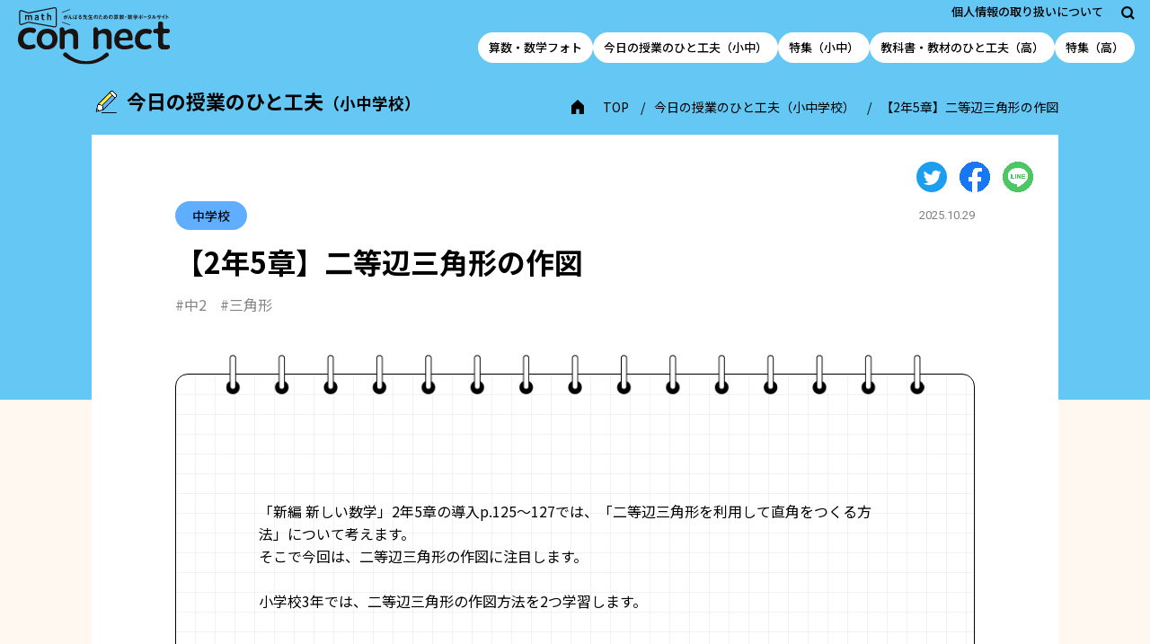

--- FILE ---
content_type: text/html; charset=UTF-8
request_url: https://mathconnect.tokyo-shoseki.co.jp/hitokufu/20211229-01/
body_size: 9587
content:

<!DOCTYPE html>
<html lang="ja">

	<head prefix="og: http://ogp.me/ns# fb: http://ogp.me/ns/fb# article: http://ogp.me/ns/article#">
	<meta charset="UTF-8">
	<meta content="IE=edge" http-equiv="X-UA-Compatible">
	<meta name="viewport" content="width=device-width,maximum-scale=1.0,minimum-scale=1.0">
	<meta name="robots" content="index, follow, noodp, noydir">
	<meta name="format-detection" content="telephone=no">
	<title>【2年5章】二等辺三角形の作図 | math connect | 東京書籍 | 先生のための算数数学ポータルサイト</title><meta property="og:type" content="article">
	<meta name="description" content="東京書籍が運営する「がんばる先生のための算数・数学ポータルサイト」です。「子どもが学びの中心」をコンセプトに、教科書の使い方や板書例など日々の授業で役立つ情報や、ICT教育の最新情報、セミナー情報などをご紹介しています。">
	<meta name="keywords" content="東京書籍,math connect,マスコネクト,算数,数学,小学校,中学校,先生,教育,教科書,指導書,デジタルコンテンツ">
	<meta property="og:title" content="math connect | 東京書籍 | 先生のための算数数学ポータルサイト" />
	<meta property="og:image" content="https://mathconnect.tokyo-shoseki.co.jp/wp-content/themes/tokyo-shoseki/assets/img/og/ogp_fb.png">
	<meta property="og:url" content="https://mathconnect.tokyo-shoseki.co.jp/">
	<meta property="og:description" content="東京書籍が運営する「がんばる先生のための算数・数学ポータルサイト」です。「子どもが学びの中心」をコンセプトに、教科書の使い方や板書例など日々の授業で役立つ情報や、ICT教育の最新情報、セミナー情報などをご紹介しています。" />
	<meta property="og:site_name" content="math connect 先生のための算数数学ポータルサイト" />
	<meta property="og:locale" content="ja">
	<meta name="twitter:card" content="summary">

	<script type="text/javascript">
		var ua = navigator.userAgent;
		document.open();
		if (ua.indexOf('iPhone') > 0 || ua.indexOf('iPod') > 0 || (ua.indexOf('Android') > 0) && (ua.indexOf('Mobile') >
				0) || ua.indexOf('Windows Phone') > 0) {
			document.write('<meta name="viewport" content="width=device-width,maximum-scale=1.0,minimum-scale=1.0">');
		} else if (ua.indexOf('iPad') > 0 || ua.indexOf('Android') > 0) {
			document.write('<meta content="width=1366" name="viewport">');
		} else {
			document.write('<meta content="width=1366" name="viewport">');
		}
		document.close();
	</script>

	<link rel="icon" type="image/vnd.microsoft.icon" href="https://mathconnect.tokyo-shoseki.co.jp/wp-content/themes/tokyo-shoseki/assets/img/favicon.ico">
	<link rel="apple-touch-icon-precomposed" sizes="152x152" href="https://mathconnect.tokyo-shoseki.co.jp/wp-content/themes/tokyo-shoseki/assets/img/apple-touch-icon.png">
	<link rel="preconnect" href="https://fonts.googleapis.com">
	<link rel="preconnect" href="https://fonts.gstatic.com" crossorigin>

		<meta name='robots' content='max-image-preview:large' />
<link rel='dns-prefetch' href='//cdnjs.cloudflare.com' />
<link rel='dns-prefetch' href='//cdn.jsdelivr.net' />
<link rel='dns-prefetch' href='//fonts.googleapis.com' />
<script type="text/javascript">
/* <![CDATA[ */
window._wpemojiSettings = {"baseUrl":"https:\/\/s.w.org\/images\/core\/emoji\/15.0.3\/72x72\/","ext":".png","svgUrl":"https:\/\/s.w.org\/images\/core\/emoji\/15.0.3\/svg\/","svgExt":".svg","source":{"concatemoji":"https:\/\/mathconnect.tokyo-shoseki.co.jp\/wp-includes\/js\/wp-emoji-release.min.js?ver=6.5.4"}};
/*! This file is auto-generated */
!function(i,n){var o,s,e;function c(e){try{var t={supportTests:e,timestamp:(new Date).valueOf()};sessionStorage.setItem(o,JSON.stringify(t))}catch(e){}}function p(e,t,n){e.clearRect(0,0,e.canvas.width,e.canvas.height),e.fillText(t,0,0);var t=new Uint32Array(e.getImageData(0,0,e.canvas.width,e.canvas.height).data),r=(e.clearRect(0,0,e.canvas.width,e.canvas.height),e.fillText(n,0,0),new Uint32Array(e.getImageData(0,0,e.canvas.width,e.canvas.height).data));return t.every(function(e,t){return e===r[t]})}function u(e,t,n){switch(t){case"flag":return n(e,"\ud83c\udff3\ufe0f\u200d\u26a7\ufe0f","\ud83c\udff3\ufe0f\u200b\u26a7\ufe0f")?!1:!n(e,"\ud83c\uddfa\ud83c\uddf3","\ud83c\uddfa\u200b\ud83c\uddf3")&&!n(e,"\ud83c\udff4\udb40\udc67\udb40\udc62\udb40\udc65\udb40\udc6e\udb40\udc67\udb40\udc7f","\ud83c\udff4\u200b\udb40\udc67\u200b\udb40\udc62\u200b\udb40\udc65\u200b\udb40\udc6e\u200b\udb40\udc67\u200b\udb40\udc7f");case"emoji":return!n(e,"\ud83d\udc26\u200d\u2b1b","\ud83d\udc26\u200b\u2b1b")}return!1}function f(e,t,n){var r="undefined"!=typeof WorkerGlobalScope&&self instanceof WorkerGlobalScope?new OffscreenCanvas(300,150):i.createElement("canvas"),a=r.getContext("2d",{willReadFrequently:!0}),o=(a.textBaseline="top",a.font="600 32px Arial",{});return e.forEach(function(e){o[e]=t(a,e,n)}),o}function t(e){var t=i.createElement("script");t.src=e,t.defer=!0,i.head.appendChild(t)}"undefined"!=typeof Promise&&(o="wpEmojiSettingsSupports",s=["flag","emoji"],n.supports={everything:!0,everythingExceptFlag:!0},e=new Promise(function(e){i.addEventListener("DOMContentLoaded",e,{once:!0})}),new Promise(function(t){var n=function(){try{var e=JSON.parse(sessionStorage.getItem(o));if("object"==typeof e&&"number"==typeof e.timestamp&&(new Date).valueOf()<e.timestamp+604800&&"object"==typeof e.supportTests)return e.supportTests}catch(e){}return null}();if(!n){if("undefined"!=typeof Worker&&"undefined"!=typeof OffscreenCanvas&&"undefined"!=typeof URL&&URL.createObjectURL&&"undefined"!=typeof Blob)try{var e="postMessage("+f.toString()+"("+[JSON.stringify(s),u.toString(),p.toString()].join(",")+"));",r=new Blob([e],{type:"text/javascript"}),a=new Worker(URL.createObjectURL(r),{name:"wpTestEmojiSupports"});return void(a.onmessage=function(e){c(n=e.data),a.terminate(),t(n)})}catch(e){}c(n=f(s,u,p))}t(n)}).then(function(e){for(var t in e)n.supports[t]=e[t],n.supports.everything=n.supports.everything&&n.supports[t],"flag"!==t&&(n.supports.everythingExceptFlag=n.supports.everythingExceptFlag&&n.supports[t]);n.supports.everythingExceptFlag=n.supports.everythingExceptFlag&&!n.supports.flag,n.DOMReady=!1,n.readyCallback=function(){n.DOMReady=!0}}).then(function(){return e}).then(function(){var e;n.supports.everything||(n.readyCallback(),(e=n.source||{}).concatemoji?t(e.concatemoji):e.wpemoji&&e.twemoji&&(t(e.twemoji),t(e.wpemoji)))}))}((window,document),window._wpemojiSettings);
/* ]]> */
</script>
<style id='wp-emoji-styles-inline-css' type='text/css'>

	img.wp-smiley, img.emoji {
		display: inline !important;
		border: none !important;
		box-shadow: none !important;
		height: 1em !important;
		width: 1em !important;
		margin: 0 0.07em !important;
		vertical-align: -0.1em !important;
		background: none !important;
		padding: 0 !important;
	}
</style>
<link rel='stylesheet' id='wp-block-library-css' href='https://mathconnect.tokyo-shoseki.co.jp/wp-includes/css/dist/block-library/style.min.css?ver=6.5.4' type='text/css' media='all' />
<link rel='stylesheet' id='liquid-block-speech-css' href='https://mathconnect.tokyo-shoseki.co.jp/wp-content/plugins/liquid-speech-balloon/css/block.css?ver=6.5.4' type='text/css' media='all' />
<style id='classic-theme-styles-inline-css' type='text/css'>
/*! This file is auto-generated */
.wp-block-button__link{color:#fff;background-color:#32373c;border-radius:9999px;box-shadow:none;text-decoration:none;padding:calc(.667em + 2px) calc(1.333em + 2px);font-size:1.125em}.wp-block-file__button{background:#32373c;color:#fff;text-decoration:none}
</style>
<style id='global-styles-inline-css' type='text/css'>
body{--wp--preset--color--black: #000000;--wp--preset--color--cyan-bluish-gray: #abb8c3;--wp--preset--color--white: #ffffff;--wp--preset--color--pale-pink: #f78da7;--wp--preset--color--vivid-red: #cf2e2e;--wp--preset--color--luminous-vivid-orange: #ff6900;--wp--preset--color--luminous-vivid-amber: #fcb900;--wp--preset--color--light-green-cyan: #7bdcb5;--wp--preset--color--vivid-green-cyan: #00d084;--wp--preset--color--pale-cyan-blue: #8ed1fc;--wp--preset--color--vivid-cyan-blue: #0693e3;--wp--preset--color--vivid-purple: #9b51e0;--wp--preset--color--color-1: #ddfbff;--wp--preset--color--color-2: #feeef1;--wp--preset--color--color-3: #e6fdd0;--wp--preset--color--color-4: #fffecf;--wp--preset--color--color-5: #ffead1;--wp--preset--color--color-6: #ebebff;--wp--preset--color--color-7: #000000;--wp--preset--color--color-8: #abb8c3;--wp--preset--color--color-9: #ffffff;--wp--preset--color--color-10: #cf2e2e;--wp--preset--color--color-11: #0693e3;--wp--preset--color--color-12: #9b51e0;--wp--preset--gradient--vivid-cyan-blue-to-vivid-purple: linear-gradient(135deg,rgba(6,147,227,1) 0%,rgb(155,81,224) 100%);--wp--preset--gradient--light-green-cyan-to-vivid-green-cyan: linear-gradient(135deg,rgb(122,220,180) 0%,rgb(0,208,130) 100%);--wp--preset--gradient--luminous-vivid-amber-to-luminous-vivid-orange: linear-gradient(135deg,rgba(252,185,0,1) 0%,rgba(255,105,0,1) 100%);--wp--preset--gradient--luminous-vivid-orange-to-vivid-red: linear-gradient(135deg,rgba(255,105,0,1) 0%,rgb(207,46,46) 100%);--wp--preset--gradient--very-light-gray-to-cyan-bluish-gray: linear-gradient(135deg,rgb(238,238,238) 0%,rgb(169,184,195) 100%);--wp--preset--gradient--cool-to-warm-spectrum: linear-gradient(135deg,rgb(74,234,220) 0%,rgb(151,120,209) 20%,rgb(207,42,186) 40%,rgb(238,44,130) 60%,rgb(251,105,98) 80%,rgb(254,248,76) 100%);--wp--preset--gradient--blush-light-purple: linear-gradient(135deg,rgb(255,206,236) 0%,rgb(152,150,240) 100%);--wp--preset--gradient--blush-bordeaux: linear-gradient(135deg,rgb(254,205,165) 0%,rgb(254,45,45) 50%,rgb(107,0,62) 100%);--wp--preset--gradient--luminous-dusk: linear-gradient(135deg,rgb(255,203,112) 0%,rgb(199,81,192) 50%,rgb(65,88,208) 100%);--wp--preset--gradient--pale-ocean: linear-gradient(135deg,rgb(255,245,203) 0%,rgb(182,227,212) 50%,rgb(51,167,181) 100%);--wp--preset--gradient--electric-grass: linear-gradient(135deg,rgb(202,248,128) 0%,rgb(113,206,126) 100%);--wp--preset--gradient--midnight: linear-gradient(135deg,rgb(2,3,129) 0%,rgb(40,116,252) 100%);--wp--preset--font-size--small: 13px;--wp--preset--font-size--medium: 20px;--wp--preset--font-size--large: 36px;--wp--preset--font-size--x-large: 42px;--wp--preset--spacing--20: 0.44rem;--wp--preset--spacing--30: 0.67rem;--wp--preset--spacing--40: 1rem;--wp--preset--spacing--50: 1.5rem;--wp--preset--spacing--60: 2.25rem;--wp--preset--spacing--70: 3.38rem;--wp--preset--spacing--80: 5.06rem;--wp--preset--shadow--natural: 6px 6px 9px rgba(0, 0, 0, 0.2);--wp--preset--shadow--deep: 12px 12px 50px rgba(0, 0, 0, 0.4);--wp--preset--shadow--sharp: 6px 6px 0px rgba(0, 0, 0, 0.2);--wp--preset--shadow--outlined: 6px 6px 0px -3px rgba(255, 255, 255, 1), 6px 6px rgba(0, 0, 0, 1);--wp--preset--shadow--crisp: 6px 6px 0px rgba(0, 0, 0, 1);}:where(.is-layout-flex){gap: 0.5em;}:where(.is-layout-grid){gap: 0.5em;}body .is-layout-flex{display: flex;}body .is-layout-flex{flex-wrap: wrap;align-items: center;}body .is-layout-flex > *{margin: 0;}body .is-layout-grid{display: grid;}body .is-layout-grid > *{margin: 0;}:where(.wp-block-columns.is-layout-flex){gap: 2em;}:where(.wp-block-columns.is-layout-grid){gap: 2em;}:where(.wp-block-post-template.is-layout-flex){gap: 1.25em;}:where(.wp-block-post-template.is-layout-grid){gap: 1.25em;}.has-black-color{color: var(--wp--preset--color--black) !important;}.has-cyan-bluish-gray-color{color: var(--wp--preset--color--cyan-bluish-gray) !important;}.has-white-color{color: var(--wp--preset--color--white) !important;}.has-pale-pink-color{color: var(--wp--preset--color--pale-pink) !important;}.has-vivid-red-color{color: var(--wp--preset--color--vivid-red) !important;}.has-luminous-vivid-orange-color{color: var(--wp--preset--color--luminous-vivid-orange) !important;}.has-luminous-vivid-amber-color{color: var(--wp--preset--color--luminous-vivid-amber) !important;}.has-light-green-cyan-color{color: var(--wp--preset--color--light-green-cyan) !important;}.has-vivid-green-cyan-color{color: var(--wp--preset--color--vivid-green-cyan) !important;}.has-pale-cyan-blue-color{color: var(--wp--preset--color--pale-cyan-blue) !important;}.has-vivid-cyan-blue-color{color: var(--wp--preset--color--vivid-cyan-blue) !important;}.has-vivid-purple-color{color: var(--wp--preset--color--vivid-purple) !important;}.has-black-background-color{background-color: var(--wp--preset--color--black) !important;}.has-cyan-bluish-gray-background-color{background-color: var(--wp--preset--color--cyan-bluish-gray) !important;}.has-white-background-color{background-color: var(--wp--preset--color--white) !important;}.has-pale-pink-background-color{background-color: var(--wp--preset--color--pale-pink) !important;}.has-vivid-red-background-color{background-color: var(--wp--preset--color--vivid-red) !important;}.has-luminous-vivid-orange-background-color{background-color: var(--wp--preset--color--luminous-vivid-orange) !important;}.has-luminous-vivid-amber-background-color{background-color: var(--wp--preset--color--luminous-vivid-amber) !important;}.has-light-green-cyan-background-color{background-color: var(--wp--preset--color--light-green-cyan) !important;}.has-vivid-green-cyan-background-color{background-color: var(--wp--preset--color--vivid-green-cyan) !important;}.has-pale-cyan-blue-background-color{background-color: var(--wp--preset--color--pale-cyan-blue) !important;}.has-vivid-cyan-blue-background-color{background-color: var(--wp--preset--color--vivid-cyan-blue) !important;}.has-vivid-purple-background-color{background-color: var(--wp--preset--color--vivid-purple) !important;}.has-black-border-color{border-color: var(--wp--preset--color--black) !important;}.has-cyan-bluish-gray-border-color{border-color: var(--wp--preset--color--cyan-bluish-gray) !important;}.has-white-border-color{border-color: var(--wp--preset--color--white) !important;}.has-pale-pink-border-color{border-color: var(--wp--preset--color--pale-pink) !important;}.has-vivid-red-border-color{border-color: var(--wp--preset--color--vivid-red) !important;}.has-luminous-vivid-orange-border-color{border-color: var(--wp--preset--color--luminous-vivid-orange) !important;}.has-luminous-vivid-amber-border-color{border-color: var(--wp--preset--color--luminous-vivid-amber) !important;}.has-light-green-cyan-border-color{border-color: var(--wp--preset--color--light-green-cyan) !important;}.has-vivid-green-cyan-border-color{border-color: var(--wp--preset--color--vivid-green-cyan) !important;}.has-pale-cyan-blue-border-color{border-color: var(--wp--preset--color--pale-cyan-blue) !important;}.has-vivid-cyan-blue-border-color{border-color: var(--wp--preset--color--vivid-cyan-blue) !important;}.has-vivid-purple-border-color{border-color: var(--wp--preset--color--vivid-purple) !important;}.has-vivid-cyan-blue-to-vivid-purple-gradient-background{background: var(--wp--preset--gradient--vivid-cyan-blue-to-vivid-purple) !important;}.has-light-green-cyan-to-vivid-green-cyan-gradient-background{background: var(--wp--preset--gradient--light-green-cyan-to-vivid-green-cyan) !important;}.has-luminous-vivid-amber-to-luminous-vivid-orange-gradient-background{background: var(--wp--preset--gradient--luminous-vivid-amber-to-luminous-vivid-orange) !important;}.has-luminous-vivid-orange-to-vivid-red-gradient-background{background: var(--wp--preset--gradient--luminous-vivid-orange-to-vivid-red) !important;}.has-very-light-gray-to-cyan-bluish-gray-gradient-background{background: var(--wp--preset--gradient--very-light-gray-to-cyan-bluish-gray) !important;}.has-cool-to-warm-spectrum-gradient-background{background: var(--wp--preset--gradient--cool-to-warm-spectrum) !important;}.has-blush-light-purple-gradient-background{background: var(--wp--preset--gradient--blush-light-purple) !important;}.has-blush-bordeaux-gradient-background{background: var(--wp--preset--gradient--blush-bordeaux) !important;}.has-luminous-dusk-gradient-background{background: var(--wp--preset--gradient--luminous-dusk) !important;}.has-pale-ocean-gradient-background{background: var(--wp--preset--gradient--pale-ocean) !important;}.has-electric-grass-gradient-background{background: var(--wp--preset--gradient--electric-grass) !important;}.has-midnight-gradient-background{background: var(--wp--preset--gradient--midnight) !important;}.has-small-font-size{font-size: var(--wp--preset--font-size--small) !important;}.has-medium-font-size{font-size: var(--wp--preset--font-size--medium) !important;}.has-large-font-size{font-size: var(--wp--preset--font-size--large) !important;}.has-x-large-font-size{font-size: var(--wp--preset--font-size--x-large) !important;}
.wp-block-navigation a:where(:not(.wp-element-button)){color: inherit;}
:where(.wp-block-post-template.is-layout-flex){gap: 1.25em;}:where(.wp-block-post-template.is-layout-grid){gap: 1.25em;}
:where(.wp-block-columns.is-layout-flex){gap: 2em;}:where(.wp-block-columns.is-layout-grid){gap: 2em;}
.wp-block-pullquote{font-size: 1.5em;line-height: 1.6;}
</style>
<link rel='stylesheet' id='contact-form-7-css' href='https://mathconnect.tokyo-shoseki.co.jp/wp-content/plugins/contact-form-7/includes/css/styles.css?ver=5.9.6' type='text/css' media='all' />
<link rel='stylesheet' id='wordpress-popular-posts-css-css' href='https://mathconnect.tokyo-shoseki.co.jp/wp-content/plugins/wordpress-popular-posts/assets/css/wpp.css?ver=6.4.2' type='text/css' media='all' />
<link rel='stylesheet' id='main-style-css' href='https://mathconnect.tokyo-shoseki.co.jp/wp-content/themes/tokyo-shoseki/style.css?ver=2.3.6' type='text/css' media='all' />
<link rel='stylesheet' id='noto-sans-css' href='https://fonts.googleapis.com/css2?family=Noto+Sans+JP:wght@400;500;700&#038;display=swap' type='text/css' media='all' />
<link rel='stylesheet' id='roboto-css' href='https://fonts.googleapis.com/css2?family=Roboto:wght@400;500;700&#038;display=swap' type='text/css' media='all' />
<script type="text/javascript" src="https://mathconnect.tokyo-shoseki.co.jp/wp-includes/js/jquery/jquery.min.js?ver=3.7.1" id="jquery-core-js"></script>
<script type="text/javascript" src="https://mathconnect.tokyo-shoseki.co.jp/wp-includes/js/jquery/jquery-migrate.min.js?ver=3.4.1" id="jquery-migrate-js"></script>
<script type="application/json" id="wpp-json">

{"sampling_active":0,"sampling_rate":100,"ajax_url":"https:\/\/mathconnect.tokyo-shoseki.co.jp\/wp-json\/wordpress-popular-posts\/v1\/popular-posts","api_url":"https:\/\/mathconnect.tokyo-shoseki.co.jp\/wp-json\/wordpress-popular-posts","ID":1352,"token":"b9e4fc3deb","lang":0,"debug":0}

</script>
<script type="text/javascript" src="https://mathconnect.tokyo-shoseki.co.jp/wp-content/plugins/wordpress-popular-posts/assets/js/wpp.min.js?ver=6.4.2" id="wpp-js-js"></script>
<script type="text/javascript" src="https://cdnjs.cloudflare.com/polyfill/v3/polyfill.min.js?version=3.111.0&amp;features=es6" id="ie-math-js"></script>
<script type="text/javascript" async src="https://cdn.jsdelivr.net/npm/mathjax@3.2.0/es5/tex-svg.js?ver=3.2.0" id="mathjax-js"></script>
<link rel="https://api.w.org/" href="https://mathconnect.tokyo-shoseki.co.jp/wp-json/" /><link rel="alternate" type="application/json" href="https://mathconnect.tokyo-shoseki.co.jp/wp-json/wp/v2/hitokufu/1352" /><link rel="EditURI" type="application/rsd+xml" title="RSD" href="https://mathconnect.tokyo-shoseki.co.jp/xmlrpc.php?rsd" />
<link rel="canonical" href="https://mathconnect.tokyo-shoseki.co.jp/hitokufu/20211229-01/" />
<link rel='shortlink' href='https://mathconnect.tokyo-shoseki.co.jp/?p=1352' />
<link rel="alternate" type="application/json+oembed" href="https://mathconnect.tokyo-shoseki.co.jp/wp-json/oembed/1.0/embed?url=https%3A%2F%2Fmathconnect.tokyo-shoseki.co.jp%2Fhitokufu%2F20211229-01%2F" />
<link rel="alternate" type="text/xml+oembed" href="https://mathconnect.tokyo-shoseki.co.jp/wp-json/oembed/1.0/embed?url=https%3A%2F%2Fmathconnect.tokyo-shoseki.co.jp%2Fhitokufu%2F20211229-01%2F&#038;format=xml" />
<style type="text/css">.liquid-speech-balloon-00 .liquid-speech-balloon-avatar { background-image: url("https://mathconnect.tokyo-shoseki.co.jp/wp-content/uploads/2021/09/mathrin.png"); } .liquid-speech-balloon-01 .liquid-speech-balloon-avatar { background-image: url("https://mathconnect.tokyo-shoseki.co.jp/wp-content/uploads/2021/09/boy_1.png"); } .liquid-speech-balloon-02 .liquid-speech-balloon-avatar { background-image: url("https://mathconnect.tokyo-shoseki.co.jp/wp-content/uploads/2021/09/girl_1.png"); } .liquid-speech-balloon-03 .liquid-speech-balloon-avatar { background-image: url("https://mathconnect.tokyo-shoseki.co.jp/wp-content/uploads/2021/09/yuka_R.png"); } .liquid-speech-balloon-05 .liquid-speech-balloon-avatar { background-image: url("https://mathconnect.tokyo-shoseki.co.jp/wp-content/uploads/2021/09/teacher_2.png"); } .liquid-speech-balloon-06 .liquid-speech-balloon-avatar { background-image: url("https://mathconnect.tokyo-shoseki.co.jp/wp-content/uploads/2021/09/teacher_1-1.png"); } .liquid-speech-balloon-07 .liquid-speech-balloon-avatar { background-image: url("https://mathconnect.tokyo-shoseki.co.jp/wp-content/uploads/2021/09/Reuleaux.png"); } .liquid-speech-balloon-08 .liquid-speech-balloon-avatar { background-image: url("https://mathconnect.tokyo-shoseki.co.jp/wp-content/uploads/2021/09/teacher_3-1.png"); } .liquid-speech-balloon-09 .liquid-speech-balloon-avatar { background-image: url("https://mathconnect.tokyo-shoseki.co.jp/wp-content/uploads/2021/09/teacher_4.png"); } .liquid-speech-balloon-10 .liquid-speech-balloon-avatar { background-image: url("https://mathconnect.tokyo-shoseki.co.jp/wp-content/uploads/2021/09/teacher_1-2.png"); } .liquid-speech-balloon-11 .liquid-speech-balloon-avatar { background-image: url("https://mathconnect.tokyo-shoseki.co.jp/wp-content/uploads/2021/09/teacher_6-1.png"); } .liquid-speech-balloon-13 .liquid-speech-balloon-avatar { background-image: url("https://mathconnect.tokyo-shoseki.co.jp/wp-content/uploads/2021/09/teacher_5-1.png"); } .liquid-speech-balloon-14 .liquid-speech-balloon-avatar { background-image: url("https://mathconnect.tokyo-shoseki.co.jp/wp-content/uploads/2021/10/boy_3.png"); } .liquid-speech-balloon-15 .liquid-speech-balloon-avatar { background-image: url("https://mathconnect.tokyo-shoseki.co.jp/wp-content/uploads/2021/10/souta_R.png"); } .liquid-speech-balloon-16 .liquid-speech-balloon-avatar { background-image: url("https://mathconnect.tokyo-shoseki.co.jp/wp-content/uploads/2021/11/hiroto_R.png"); } .liquid-speech-balloon-17 .liquid-speech-balloon-avatar { background-image: url("https://mathconnect.tokyo-shoseki.co.jp/wp-content/uploads/2021/09/girl_2.png"); } .liquid-speech-balloon-18 .liquid-speech-balloon-avatar { background-image: url("https://mathconnect.tokyo-shoseki.co.jp/wp-content/uploads/2021/09/girl_3.png"); } .liquid-speech-balloon-19 .liquid-speech-balloon-avatar { background-image: url("https://mathconnect.tokyo-shoseki.co.jp/wp-content/uploads/2021/09/boy_2.png"); } .liquid-speech-balloon-20 .liquid-speech-balloon-avatar { background-image: url("https://mathconnect.tokyo-shoseki.co.jp/wp-content/uploads/2021/09/haruka_R.png"); } .liquid-speech-balloon-21 .liquid-speech-balloon-avatar { background-image: url("https://mathconnect.tokyo-shoseki.co.jp/wp-content/uploads/2023/05/saito.png"); } .liquid-speech-balloon-22 .liquid-speech-balloon-avatar { background-image: url("https://mathconnect.tokyo-shoseki.co.jp/wp-content/uploads/2023/05/yamanaka.png"); } .liquid-speech-balloon-23 .liquid-speech-balloon-avatar { background-image: url("https://mathconnect.tokyo-shoseki.co.jp/wp-content/uploads/2023/05/morita.png"); } .liquid-speech-balloon-24 .liquid-speech-balloon-avatar { background-image: url("https://mathconnect.tokyo-shoseki.co.jp/wp-content/uploads/2024/08/hi_icon.png"); } .liquid-speech-balloon-25 .liquid-speech-balloon-avatar { background-image: url("https://mathconnect.tokyo-shoseki.co.jp/wp-content/uploads/2025/09/youngteacher_a.png"); } .liquid-speech-balloon-26 .liquid-speech-balloon-avatar { background-image: url("https://mathconnect.tokyo-shoseki.co.jp/wp-content/uploads/2025/09/youngteacher_b.png"); } .liquid-speech-balloon-27 .liquid-speech-balloon-avatar { background-image: url("https://mathconnect.tokyo-shoseki.co.jp/wp-content/uploads/2025/09/yokosuka_teacher.png"); } .liquid-speech-balloon-28 .liquid-speech-balloon-avatar { background-image: url("https://mathconnect.tokyo-shoseki.co.jp/wp-content/uploads/2025/09/oomura_teacher.png"); } .liquid-speech-balloon-21 .liquid-speech-balloon-avatar::after { content: "島 根 県 立 大 学　齊 藤 一 弥 先 生"; } .liquid-speech-balloon-22 .liquid-speech-balloon-avatar::after { content: "山 中 佑 介 先 生"; } .liquid-speech-balloon-23 .liquid-speech-balloon-avatar::after { content: "盛 田 恭 平 先 生"; } </style>
            <style id="wpp-loading-animation-styles">@-webkit-keyframes bgslide{from{background-position-x:0}to{background-position-x:-200%}}@keyframes bgslide{from{background-position-x:0}to{background-position-x:-200%}}.wpp-widget-placeholder,.wpp-widget-block-placeholder,.wpp-shortcode-placeholder{margin:0 auto;width:60px;height:3px;background:#dd3737;background:linear-gradient(90deg,#dd3737 0%,#571313 10%,#dd3737 100%);background-size:200% auto;border-radius:3px;-webkit-animation:bgslide 1s infinite linear;animation:bgslide 1s infinite linear}</style>
            
	<!-- Global site tag (gtag.js) - Google Analytics -->
	<script async src="https://www.googletagmanager.com/gtag/js?id=G-HEHEQ33GVX"></script>
	<script>
		window.dataLayer = window.dataLayer || [];

		function gtag() {
			dataLayer.push(arguments);
		}
		gtag('js', new Date());

		gtag('config', 'G-HEHEQ33GVX');
	</script>
</head>

<body class="hitokufu-template-default single single-hitokufu postid-1352">
	<section>
		<!-- SP Menu -->
		<div class="l-menu">
			<div class="l-menu__inner">
				<div class="l-menu__closeBtn js-menuCloseBtn">
					<span></span>
					<span></span>
				</div>
				<ul class="l-menuList">
					<li class="l-menuList__item">
						<a href="https://mathconnect.tokyo-shoseki.co.jp/photo">算数・数学フォト</a>
					</li>
					<li class="l-menuList__item">
						<a href="https://mathconnect.tokyo-shoseki.co.jp/hitokufu">今日の授業のひと工夫（小中）</a>
					</li>
					<li class="l-menuList__item">
						<a href="https://mathconnect.tokyo-shoseki.co.jp/tokusyu">特集（小中）</a>
					</li>
					<li class="l-menuList__item">
						<a href="https://mathconnect.tokyo-shoseki.co.jp/hitokufu-high-school">教科書・教材のひと工夫（高）</a>
					</li>
					<li class="l-menuList__item">
						<a href="https://mathconnect.tokyo-shoseki.co.jp/tokusyu-high-school">特集（高）</a>
					</li>
					<li class="l-menuList__item">
						<a href="https://mathconnect.tokyo-shoseki.co.jp/backnumber"><span>がんばる先生のための算数・数学情報誌</span>『math connect』</a>
					</li>
				</ul>
				<a href="https://www.tokyo-shoseki.co.jp/privacy.html" class="l-menu__link" target="_blank">個人情報の取り扱いについて</a>
							</div>
		</div>
		<div class="l-menuBg is-hide"></div>
	</section>

	<header class="l-header">
   <!-- -------------- PC 固定 ------------------- -->
    <div class="l-header__abs">
      <div class="l-header__inner">
        <a href="https://mathconnect.tokyo-shoseki.co.jp/" class="l-header__logo">
          <img src="https://mathconnect.tokyo-shoseki.co.jp/wp-content/themes/tokyo-shoseki/assets/img/common/logo/logo.svg" alt="math がんばる先生のための算数・数学ポータルサイト con-nect">
        </a>
      
        <div class="l-header__wrap">

          <div class="l-headerBox">
            <div class="l-headerBox__inner">
              <!-- PC -->
              <a href="https://www.tokyo-shoseki.co.jp/privacy.html" class="l-headerBox__link" target="_blank">個人情報の取り扱いについて</a>

              <!-- PC & SP 検索-->
              <div class="l-headerBox__icon js-modalBtn" data-modal="modal_search">
                <img src="https://mathconnect.tokyo-shoseki.co.jp/wp-content/themes/tokyo-shoseki/assets/img/common/icon/icon_search.svg" alt="">
              </div>
            </div>

            <!-- PC  -->
			          </div>

          <ul class="l-headerLink">
            <li class="l-headerLink__item">
              <a href="https://mathconnect.tokyo-shoseki.co.jp/photo">算数・数学フォト</a>
            </li>
            <li class="l-headerLink__item">
              <a href="https://mathconnect.tokyo-shoseki.co.jp/hitokufu">今日の授業のひと工夫（小中）</a>
            </li>
            <li class="l-headerLink__item">
              <a href="https://mathconnect.tokyo-shoseki.co.jp/tokusyu">特集（小中）</a>
            </li>
            <li class="l-headerLink__item">
              <a href="https://mathconnect.tokyo-shoseki.co.jp/hitokufu-high-school">教科書・教材のひと工夫（高）</a>
            </li>
						<li class="l-headerLink__item">
              <a href="https://mathconnect.tokyo-shoseki.co.jp/tokusyu-high-school">特集（高）</a>
            </li>
          </ul>
        

          <!-- SP -->
          <div class="l-headerOpenBtn js-menuOpenBtn">
            <div class="l-headerOpenBtn__wrap">
                <span></span>
                <span></span>
            </div>
          </div>

        </div>
      </div>
    </div>

   <!-- -------------- PC 追従 ------------------- -->
    <div class="l-header__fixed">
      <div class="l-header__inner">
        <a href="https://mathconnect.tokyo-shoseki.co.jp/" class="l-header__logo">
          <img src="https://mathconnect.tokyo-shoseki.co.jp/wp-content/themes/tokyo-shoseki/assets/img/common/logo/logo.svg" alt="math がんばる先生のための算数・数学ポータルサイト con-nect">
        </a>
      
        <div class="l-header__wrap">

          <div class="l-headerBox">
            <div class="l-headerBox__inner">
              <!-- PC -->
              <a href="https://www.tokyo-shoseki.co.jp/privacy.html" class="l-headerBox__link" target="_blank">個人情報の取り扱いについて</a>

              <!-- PC & SP 検索-->
              <div class="l-headerBox__icon js-modalBtn" data-modal="modal_search">
                <img src="https://mathconnect.tokyo-shoseki.co.jp/wp-content/themes/tokyo-shoseki/assets/img/common/icon/icon_search.svg" alt="">
              </div>
            </div>

            <!-- PC -->
			          </div>

          <!-- PC -->
          <ul class="l-headerLink">
            <li class="l-headerLink__itemLine">
              <a href="https://mathconnect.tokyo-shoseki.co.jp/photo">算数・数学フォト</a>
            </li>
						<li class="l-headerLink__itemLine">
              <a href="https://mathconnect.tokyo-shoseki.co.jp/hitokufu">今日の授業のひと工夫（小中）</a>
            </li>
						<li class="l-headerLink__itemLine">
              <a href="https://mathconnect.tokyo-shoseki.co.jp/tokusyu">特集（小中）</a>
            </li>
            <li class="l-headerLink__itemLine">
              <a href="https://mathconnect.tokyo-shoseki.co.jp/hitokufu-high-school">教科書・教材のひと工夫（高）</a>
            </li>
            <li class="l-headerLink__itemLine">
              <a href="https://mathconnect.tokyo-shoseki.co.jp/tokusyu-high-school">特集（高）</a>
            </li>
          </ul>

           
          <!-- SP -->
          <div class="l-headerOpenBtn js-menuOpenBtn">
            <div class="l-headerOpenBtn__wrap">
                <span></span>
                <span></span>
            </div>
          </div>

        </div>
      </div>
    </div>
</header>	
<div class="pageWrap" id="js-pageWrap">
	<main class="l-main p-details">

		<!-- kv -->
		<section class="m-kv m-kv--hitokufu">
			<div class="m-kv__inner">
				<div class="m-kv__ttl m-titleC">
					<div class="m-titleC__iconS">
						<img src="https://mathconnect.tokyo-shoseki.co.jp/wp-content/themes/tokyo-shoseki/assets/img/common/icon/icon_pencil.png" alt="">
					</div>
					<h1 class="m-titleC__textS">今日の授業のひと工夫<span class="u-em08">（小中学校）</span></h1>
				</div>
				<ul class="m-kvBreadcrumb">
					<li class="m-kvBreadcrumb__item">
						<a href="https://mathconnect.tokyo-shoseki.co.jp/">TOP</a>
					</li>
					<li class="m-kvBreadcrumb__item">
						<a href="https://mathconnect.tokyo-shoseki.co.jp/hitokufu/">今日の授業のひと工夫（小中学校）</a>
					</li>
										<li class="m-kvBreadcrumb__item">【2年5章】二等辺三角形の作図</li>
				</ul>
			</div>
		</section>

		<div class="l-cont">
			<section class="p-detailsCommon">
				<div class="p-detailsCommon__box">
					<!-- sns -->
					<div class="p-detailsCommonSns">
						<div class="p-detailsCommonSns__inner">
							<a href="https://twitter.com/share?url=https%3A%2F%2Fmathconnect.tokyo-shoseki.co.jp%2Fhitokufu%2F20211229-01%2F&#038;text=%E3%80%902%E5%B9%B45%E7%AB%A0%E3%80%91%E4%BA%8C%E7%AD%89%E8%BE%BA%E4%B8%89%E8%A7%92%E5%BD%A2%E3%81%AE%E4%BD%9C%E5%9B%B3" target="_blank" class="p-detailsCommonSns__item">
		<img src="https://mathconnect.tokyo-shoseki.co.jp/wp-content/themes/tokyo-shoseki/assets/img/common/icon/icon_twitter.svg" alt=""></a><a href="https://www.facebook.com/share.php?u=https%3A%2F%2Fmathconnect.tokyo-shoseki.co.jp%2Fhitokufu%2F20211229-01%2F" target="_blank" class="p-detailsCommonSns__item">
		<img src="https://mathconnect.tokyo-shoseki.co.jp/wp-content/themes/tokyo-shoseki/assets/img/common/icon/icon_fb.png" alt=""></a><a href="https://line.me/R/msg/text/?https%3A%2F%2Fmathconnect.tokyo-shoseki.co.jp%2Fhitokufu%2F20211229-01%2F" target="_blank" class="p-detailsCommonSns__item">
		<img src="https://mathconnect.tokyo-shoseki.co.jp/wp-content/themes/tokyo-shoseki/assets/img/common/icon/icon_line.png" alt=""></a>						</div>
					</div>
					<div class="p-detailsCommon__inner">
						<div class="p-detailsCommon__wrap">
							<div class="p-detailsCommon__items">
								<div class="p-detailsCommon__labelWrap">
												<p class="middle-schoolM">中学校</p>
										</div>
								<p class="m-date">2025.10.29</p>
							</div>
							<h2 class="p-detailsCommon__ttl">【2年5章】<br class="u-spi">二等辺三角形の作図</h2>
							<ul class="p-detailsCommon__tagWrap">
											<li><a href="https://mathconnect.tokyo-shoseki.co.jp/free_tag/%e4%b8%ad2/" class="m-tagL">#中2</a></li>
					<li><a href="https://mathconnect.tokyo-shoseki.co.jp/free_tag/%e4%b8%89%e8%a7%92%e5%bd%a2/" class="m-tagL">#三角形</a></li>
									</ul>
						</div>
						<!-- ページ別デザイン ここから -->
						<div class="p-detailsNotes">
							<div class="p-detailsNotes__wrap">
								<div class="p-detailsNotes__imgFastener">
									<picture>
										<source media="(max-width: 750px)" srcset="https://mathconnect.tokyo-shoseki.co.jp/wp-content/themes/tokyo-shoseki/assets/img/hitokufu/fastener_sp.png">
										<img src="https://mathconnect.tokyo-shoseki.co.jp/wp-content/themes/tokyo-shoseki/assets/img/hitokufu/fastener.png" alt="">
									</picture>
								</div>
								<div class="p-detailsNotes__inner">
									<!-- mtS,mtM,mtL -->
									
<p>「新編 新しい数学」2年5章の導入p.125～127では、「二等辺三角形を利用して直角をつくる方法」について考えます。<br>そこで今回は、二等辺三角形の作図に注目します。<br><br>小学校3年では、二等辺三角形の作図方法を2つ学習します。</p>



<div style="height:50px" aria-hidden="true" class="wp-block-spacer"></div>


<div class="wp-block-image">
<figure class="aligncenter size-full"><img fetchpriority="high" decoding="async" width="1087" height="694" src="https://mathconnect.tokyo-shoseki.co.jp/wp-content/uploads/2021/12/hitiokufu_c2-5-125-127_01.jpg" alt="今日の授業のひと工夫 2年5章　二等辺三角形の作図" class="wp-image-1353" srcset="https://mathconnect.tokyo-shoseki.co.jp/wp-content/uploads/2021/12/hitiokufu_c2-5-125-127_01.jpg 1087w, https://mathconnect.tokyo-shoseki.co.jp/wp-content/uploads/2021/12/hitiokufu_c2-5-125-127_01-300x192.jpg 300w, https://mathconnect.tokyo-shoseki.co.jp/wp-content/uploads/2021/12/hitiokufu_c2-5-125-127_01-1024x654.jpg 1024w, https://mathconnect.tokyo-shoseki.co.jp/wp-content/uploads/2021/12/hitiokufu_c2-5-125-127_01-768x490.jpg 768w" sizes="(max-width: 1087px) 100vw, 1087px" /></figure></div>


<div style="height:50px" aria-hidden="true" class="wp-block-spacer"></div>



<p>中学校1年の作図の学習でも、等しい長さをとるときに、この2つの方法を活用しています。<br>二等辺三角形の作図方法といえば、①の方法だけだと思い込んでいる生徒が多いのではないでしょうか。しかし、②の方法は、円を中心からの距離が等しい点の集まりであると考えています。この考えは円周角の学習にもつながる見方です。<br>2つの作図方法をふり返り、図形の見方を深めていきたいですね。</p>



<div style="height:32px" aria-hidden="true" class="wp-block-spacer"></div>



<p><strong>関連記事はこちら</strong></p>



<p><a style="color:#0693e3;text-decoration: underline;" href="https://mathconnect.tokyo-shoseki.co.jp/hitokufu/20211215-01/" target="_blank" rel="noreferrer noopener nofollow">＞【3年6章】直径と円周角の関係</a></p>
								</div>
							</div>
						</div>
						<!-- ページ別デザイン ここまで -->
					</div>
				</div>
				<div class="p-detailsCommonLink">
					<div class="p-detailsCommonLink__inner">
													<div class="m-btnS prev"><a href="https://mathconnect.tokyo-shoseki.co.jp/hitokufu/20251027-01/" rel="prev">前へ</a></div>
						
													<div class="m-btnS next"><a href="https://mathconnect.tokyo-shoseki.co.jp/hitokufu/20251030-01/" rel="next">次へ</a></div>
											</div>
				</div>
			</section>
		</div>

		<!-- UnderCommon -->
		<section class="l-bnr">
			<div class="l-bnr__inner">
				<p class="l-bnr__ttl">その他のコンテンツ</p>
			</div>
			<div class="l-bnrLink">
				<a href="https://mathconnect.tokyo-shoseki.co.jp/hitokufu/" class="l-bnrLink__item"><span class="l-bnrLink__text">今日の授業のひと工夫<br class="u-pc"><span class="u-em08">（小中学校）</span></span></a>
				<a href="https://mathconnect.tokyo-shoseki.co.jp/tokusyu/" class="l-bnrLink__item"><span class="l-bnrLink__text l-bnrLink__text--02">特集記事<span class="u-em08">（小中学校）</span></span></a>
				<a href="https://mathconnect.tokyo-shoseki.co.jp/ranking/" class="l-bnrLink__item"><span class="l-bnrLink__text l-bnrLink__text--03">人気記事ランキング<br class="u-pc"><span class="u-em08">（小中学校）</span></span></a>
			</div>
		</section>

	</main>

<div class="m-Modal js-modalCont" id="modal_search">
	<div class="m-Modal__cont">
		<div class="m-Modal__searchIcon js-modalCloseBtn">
			<span></span>
			<span></span>
		</div>
		<div class="m-Modal__inner">
			<form method="get" class="m-ModalSearch" action="https://mathconnect.tokyo-shoseki.co.jp/">
	<div class="m-ModalSearch__box">
		<input type="search" name="s" value="" tabindex="0" placeholder="キーワードを入力" />
		<button type="submit" class="m-ModalSearch__btn"></button>
		<div class="m-ModalSearch__icon">
			<img src="https://mathconnect.tokyo-shoseki.co.jp/wp-content/themes/tokyo-shoseki/assets/img/common/icon/icon_search.svg" alt="">
		</div>
	</div>
</form><div class="m-ModalSearch__ttl">よく検索されているキーワード</div>
<div class="m-ModalSearch__wrap">
	<ul class="m-keywords">
						<li class="m-keywords__itemA m-keywords__itemA--gray">主体的・対話的で深い学び</li>
						<li class="m-keywords__itemA m-keywords__itemA--gray">数学的な見方・考え方</li>
						<li class="m-keywords__itemA m-keywords__itemA--gray">知識・技能</li>
						<li class="m-keywords__itemA m-keywords__itemA--gray">思考力・判断力・表現力</li>
						<li class="m-keywords__itemA m-keywords__itemA--gray">主体的に学習に取り組む態度</li>
						<li class="m-keywords__itemA m-keywords__itemA--gray">ICT</li>
						<li class="m-keywords__itemA m-keywords__itemA--gray">デジタル教科書</li>
						<li class="m-keywords__itemA m-keywords__itemA--gray">Dマークコンテンツ</li>
						<li class="m-keywords__itemA m-keywords__itemA--gray">評価</li>
						<li class="m-keywords__itemA m-keywords__itemA--gray">指導書</li>
			</ul>
</div>		</div>
	</div>
	<div class="m-Modal__bg"></div>
</div>

<footer class="l-footer">
	<div class="l-footerBnr">
		<div class="l-footerBnr__item">
			<a href="https://www.tokyo-shoseki.co.jp/" target="_blank" class="l-footerBnr__link">
				<div class="l-footerBnr__logo">
					<img src="https://mathconnect.tokyo-shoseki.co.jp/wp-content/themes/tokyo-shoseki/assets/img/common/logo/tokyo_shoseki.png" alt="東京書籍株式会社">
				</div>
			</a>
			<p class="l-footerBnr__text">東京書籍株式会社<br class="u-spi">コーポレートサイト</p>
		</div>
		<div class="l-footerBnr__item">
			<a href="https://ten.tokyo-shoseki.co.jp/" target="_blank" class="l-footerBnr__link">
				<div class="l-footerBnr__eNetLogo">
					<img loading="lazy" width="302" height="44" src="https://mathconnect.tokyo-shoseki.co.jp/wp-content/themes/tokyo-shoseki/assets/img/common/logo/logo-tokyo_shoseki_e-net.svg" alt="東書Eネット 先生のための教育情報サイト" aria-hidden="true">
				</div>
			</a>
			<p class="l-footerBnr__text">東書Eネット <br class="u-spi">先生のための教育情報サイト</p>
		</div>
	</div>
	<div class="l-footerCopyright">
		<div class="l-footerCopyright__inner">
			<div class="l-footerCopyright__logo">
				<img src="https://mathconnect.tokyo-shoseki.co.jp/wp-content/themes/tokyo-shoseki/assets/img/common/logo/tokyo_shoseki.png" alt="東京書籍株式会社">
			</div>
			<p class="l-footerCopyright__text">Copyright © 2018 by TOKYO SHOSEKI CO., LTD. All rights reserved.</p>
		</div>
	</div>
	<a href="#" class="l-footerToTop"><span>TOPへ</span></a>
</footer>

</div><!-- /.pageWrap -->
<script>
			document.addEventListener('wpcf7mailsent', function(event) {
				location = 'https://mathconnect.tokyo-shoseki.co.jp/contact/thanks/';
			}, false);
		</script><script type="text/javascript" src="https://mathconnect.tokyo-shoseki.co.jp/wp-content/plugins/contact-form-7/includes/swv/js/index.js?ver=5.9.6" id="swv-js"></script>
<script type="text/javascript" id="contact-form-7-js-extra">
/* <![CDATA[ */
var wpcf7 = {"api":{"root":"https:\/\/mathconnect.tokyo-shoseki.co.jp\/wp-json\/","namespace":"contact-form-7\/v1"}};
/* ]]> */
</script>
<script type="text/javascript" src="https://mathconnect.tokyo-shoseki.co.jp/wp-content/plugins/contact-form-7/includes/js/index.js?ver=5.9.6" id="contact-form-7-js"></script>
<script type="text/javascript" src="https://mathconnect.tokyo-shoseki.co.jp/wp-content/themes/tokyo-shoseki/assets/js/bundle.js?ver=2.1.0" id="bundle-js"></script>
<script type="text/javascript" src="https://mathconnect.tokyo-shoseki.co.jp/wp-content/themes/tokyo-shoseki/assets/js/popup.js?ver=1.0.0" id="popup-js"></script>
</body>

</html>

--- FILE ---
content_type: text/css
request_url: https://mathconnect.tokyo-shoseki.co.jp/wp-content/themes/tokyo-shoseki/style.css?ver=2.3.6
body_size: 28674
content:
/*
Theme Name:Tokyo-Shoseki
Version: 2.3.6
*/
@charset "UTF-8";
abbr,
address,
article,
aside,
audio,
b,
blockquote,
body,
canvas,
caption,
cite,
code,
dd,
del,
details,
dfn,
div,
dl,
dt,
em,
fieldset,
figcaption,
figure,
footer,
form,
h1,
h2,
h3,
h4,
h5,
h6,
header,
hgroup,
html,
i,
iframe,
img,
ins,
kbd,
label,
legend,
li,
mark,
menu,
nav,
object,
ol,
p,
pre,
q,
samp,
section,
small,
span,
strong,
sub,
summary,
sup,
table,
tbody,
td,
tfoot,
th,
thead,
time,
tr,
ul,
var,
video {
  margin: 0;
  padding: 0;
  border: 0;
  outline: 0;
  vertical-align: bottom;
  background: 0 0
}
body {
  line-height: 1
}
article,
aside,
details,
figcaption,
figure,
footer,
header,
hgroup,
main,
menu,
nav,
section {
  display: block
}
li,
ul {
  list-style: none
}
blockquote,
q {
  quotes: none
}
blockquote:after,
blockquote:before,
q:after,
q:before {
  content: '';
  content: none
}
a {
  margin: 0;
  padding: 0;
  font-size: 100%;
  vertical-align: baseline;
  background: 0 0
}
ins {
  background-color: #ff9;
  color: #000;
  text-decoration: none
}
mark {
  background-color: #ff9;
  color: #000;
  font-style: italic;
  font-weight: 700
}
del {
  text-decoration: line-through
}
abbr[title],
dfn[title] {
  border-bottom: 1px dotted;
  cursor: help
}
table {
  border-collapse: collapse;
  border-spacing: 0
}
hr {
  display: block;
  height: 1px;
  border: 0;
  border-top: 1px solid #ccc;
  margin: 1em 0;
  padding: 0
}
input,
select {
  vertical-align: middle
}
html {
  font-family: "Noto Sans JP","ヒラギノ角ゴ ProN W3","Hiragino Kaku Gothic ProN","ヒラギノ角ゴ Pro W3","Hiragino Kaku Gothic Pro","ヒラギノ丸ゴ ProN W4","Hiragino Maru Gothic ProN","ヒラギノ丸ゴ Pro W4","Hiragino Maru Gothic Pro","メイリオ",Meiryo,"ＭＳ Ｐゴシック","MS PGothic",Sans-Serif;
  color: #000;
  word-wrap: break-word;
  line-height: 1.6
}
body {
  position: relative;
  width: 100%;
  height: 100%;
  -webkit-text-size-adjust: 100%;
  line-height: 1.6
}
@media print,
screen and (min-width:751px) {
  body {
    min-width: 860px
  }
}
@media screen and (max-width:750px) {
  body {
    overflow-x: hidden
  }
}
body.is-noScroll {
  overflow: hidden;
  height: 100vh
}
.pageWrap {
  position: relative
}
@media screen and (max-width:750px) {
  .pageWrap {
    -webkit-transition: all .3s;
    transition: all .3s;
    -webkit-transform: none;
    -ms-transform: none;
    transform: none
  }
}
@media screen and (max-width:750px) {
  .pageWrap.is-open {
    -webkit-transform: translateX(-29.33333vw);
    -ms-transform: translateX(-29.33333vw);
    transform: translateX(-29.33333vw)
  }
}
a {
  text-decoration: none;
  color: #000;
  -webkit-transition: all .2s;
  transition: all .2s
}
a:hover {
  text-decoration: none;
  opacity: .8
}
img {
  vertical-align: bottom
}
@media screen and (max-width:750px) {
  img {
    width: 100%
  }
}
strong {
  font-weight: 700
}
input {
  padding: 0;
  border: none;
  background: 0 0
}
* {
  -webkit-box-sizing: border-box;
  box-sizing: border-box;
  -webkit-transition: font-size .1s linear;
  transition: font-size .1s linear;
  -webkit-backface-visibility: hidden;
  backface-visibility: hidden
}
input[type=date],
input[type=datetime-local],
input[type=datetime],
input[type=email],
input[type=month],
input[type=number],
input[type=password],
input[type=search],
input[type=tel],
input[type=text],
input[type=time],
input[type=url],
input[type=week],
select,
textarea {
  padding: 6px;
  font-family: "Noto Sans JP","ヒラギノ角ゴ ProN W3","Hiragino Kaku Gothic ProN","ヒラギノ角ゴ Pro W3","Hiragino Kaku Gothic Pro","ヒラギノ丸ゴ ProN W4","Hiragino Maru Gothic ProN","ヒラギノ丸ゴ Pro W4","Hiragino Maru Gothic Pro","メイリオ",Meiryo,"ＭＳ Ｐゴシック","MS PGothic",Sans-Serif;
  background-color: #fff;
  border: solid 1px #c9c9c9;
  vertical-align: bottom
}
input[type=date]::-webkit-input-placeholder,
input[type=datetime-local]::-webkit-input-placeholder,
input[type=datetime]::-webkit-input-placeholder,
input[type=email]::-webkit-input-placeholder,
input[type=month]::-webkit-input-placeholder,
input[type=number]::-webkit-input-placeholder,
input[type=password]::-webkit-input-placeholder,
input[type=search]::-webkit-input-placeholder,
input[type=tel]::-webkit-input-placeholder,
input[type=text]::-webkit-input-placeholder,
input[type=time]::-webkit-input-placeholder,
input[type=url]::-webkit-input-placeholder,
input[type=week]::-webkit-input-placeholder,
select::-webkit-input-placeholder,
textarea::-webkit-input-placeholder {
  color: #e2e2e2
}
input[type=date]:-ms-input-placeholder,
input[type=datetime-local]:-ms-input-placeholder,
input[type=datetime]:-ms-input-placeholder,
input[type=email]:-ms-input-placeholder,
input[type=month]:-ms-input-placeholder,
input[type=number]:-ms-input-placeholder,
input[type=password]:-ms-input-placeholder,
input[type=search]:-ms-input-placeholder,
input[type=tel]:-ms-input-placeholder,
input[type=text]:-ms-input-placeholder,
input[type=time]:-ms-input-placeholder,
input[type=url]:-ms-input-placeholder,
input[type=week]:-ms-input-placeholder,
select:-ms-input-placeholder,
textarea:-ms-input-placeholder {
  color: #e2e2e2
}
input[type=date]::-moz-placeholder,
input[type=datetime-local]::-moz-placeholder,
input[type=datetime]::-moz-placeholder,
input[type=email]::-moz-placeholder,
input[type=month]::-moz-placeholder,
input[type=number]::-moz-placeholder,
input[type=password]::-moz-placeholder,
input[type=search]::-moz-placeholder,
input[type=tel]::-moz-placeholder,
input[type=text]::-moz-placeholder,
input[type=time]::-moz-placeholder,
input[type=url]::-moz-placeholder,
input[type=week]::-moz-placeholder,
select::-moz-placeholder,
textarea::-moz-placeholder {
  color: #e2e2e2
}
input[type=date]:focus,
input[type=datetime-local]:focus,
input[type=datetime]:focus,
input[type=email]:focus,
input[type=month]:focus,
input[type=number]:focus,
input[type=password]:focus,
input[type=search]:focus,
input[type=tel]:focus,
input[type=text]:focus,
input[type=time]:focus,
input[type=url]:focus,
input[type=week]:focus,
select:focus,
textarea:focus {
  background-color: #eef4fb
}
input[type=checkbox],
input[type=radio] {
  margin: 0;
  vertical-align: -1px
}
input[type=button],
input[type=submit] {
  -webkit-appearance: none;
  cursor: pointer;
  font-family: "Noto Sans JP","ヒラギノ角ゴ ProN W3","Hiragino Kaku Gothic ProN","ヒラギノ角ゴ Pro W3","Hiragino Kaku Gothic Pro","ヒラギノ丸ゴ ProN W4","Hiragino Maru Gothic ProN","ヒラギノ丸ゴ Pro W4","Hiragino Maru Gothic Pro","メイリオ",Meiryo,"ＭＳ Ｐゴシック","MS PGothic",Sans-Serif;
  vertical-align: bottom
}
textarea {
  resize: vertical;
  vertical-align: bottom
}
em {
  font-style: italic
}
sup {
  vertical-align: super
}
sub {
  vertical-align: sub
}
blockquote {
  background-color: #eeefff;
  padding: 1em 1em 1em 3em;
  position: relative;
  border-left: 3px solid #666
}
blockquote:before {
  content: "“";
  font-size: 600%;
  line-height: 1em;
  color: #999;
  position: absolute;
  left: 0;
  top: 0
}
::-moz-selection {
  background: #d4dcd6
}
::selection {
  background: #d4dcd6
}
::-moz-selection {
  background: #d4dcd6
}
.object-fit {
  -o-object-fit: cover;
  object-fit: cover;
  -o-object-position: center center;
  object-position: center center;
  font-family: 'object-fit: cover; object-position: 50% 0%;'
}
.object-fit.trimming {
  -o-object-fit: none;
  object-fit: none
}
.slick-slider {
  position: relative;
  display: block;
  -webkit-box-sizing: border-box;
  box-sizing: border-box;
  -webkit-touch-callout: none;
  -webkit-user-select: none;
  -moz-user-select: none;
  -ms-user-select: none;
  user-select: none;
  -ms-touch-action: pan-y;
  touch-action: pan-y;
  -webkit-tap-highlight-color: transparent
}
.slick-list {
  position: relative;
  overflow: hidden;
  display: block;
  margin: 0;
  padding: 0
}
.slick-list:focus {
  outline: 0
}
.slick-list.dragging {
  cursor: pointer;
  cursor: hand
}
.slick-slider .slick-list,
.slick-slider .slick-track {
  -webkit-transform: translate3d(0,0,0);
  -ms-transform: translate3d(0,0,0);
  transform: translate3d(0,0,0)
}
.slick-track {
  position: relative;
  left: 0;
  top: 0;
  display: block;
  margin-left: auto;
  margin-right: auto
}
.slick-track:after,
.slick-track:before {
  content: "";
  display: table
}
.slick-track:after {
  clear: both
}
.slick-loading .slick-track {
  visibility: hidden
}
.slick-slide {
  float: left;
  height: 100%;
  min-height: 1px;
  display: none
}
[dir=rtl] .slick-slide {
  float: right
}
.slick-slide img {
  display: block
}
.slick-slide.slick-loading img {
  display: none
}
.slick-slide.dragging img {
  pointer-events: none
}
.slick-initialized .slick-slide {
  display: block
}
.slick-loading .slick-slide {
  visibility: hidden
}
.slick-vertical .slick-slide {
  display: block;
  height: auto;
  border: 1px solid transparent
}
.slick-arrow.slick-hidden {
  display: none
}
.slick-loading .slick-list {
  background: #fff url(ajax-loader.gif) center center no-repeat
}
@font-face {
  font-family: slick;
  src: url(fonts/slick.eot);
  src: url(fonts/slick.eot?#iefix) format("embedded-opentype"),url(fonts/slick.woff) format("woff"),url(fonts/slick.ttf) format("truetype"),url(fonts/slick.svg#slick) format("svg");
  font-weight: 400;
  font-style: normal
}
.slick-next,
.slick-prev {
  position: absolute;
  display: block;
  height: 20px;
  width: 20px;
  line-height: 0;
  font-size: 0;
  cursor: pointer;
  background: 0 0;
  color: transparent;
  top: 50%;
  -webkit-transform: translate(0,-50%);
  -ms-transform: translate(0,-50%);
  transform: translate(0,-50%);
  padding: 0;
  border: none;
  outline: 0
}
.slick-next:focus,
.slick-next:hover,
.slick-prev:focus,
.slick-prev:hover {
  outline: 0;
  background: 0 0;
  color: transparent
}
.slick-next:focus:before,
.slick-next:hover:before,
.slick-prev:focus:before,
.slick-prev:hover:before {
  opacity: 1
}
.slick-next.slick-disabled:before,
.slick-prev.slick-disabled:before {
  opacity: .25
}
.slick-next:before,
.slick-prev:before {
  font-family: slick;
  font-size: 20px;
  line-height: 1;
  color: #fff;
  opacity: .75;
  -webkit-font-smoothing: antialiased;
  -moz-osx-font-smoothing: grayscale
}
.slick-prev {
  left: -25px
}
[dir=rtl] .slick-prev {
  left: auto;
  right: -25px
}
.slick-prev:before {
  content: "←"
}
[dir=rtl] .slick-prev:before {
  content: "→"
}
.slick-next {
  right: -25px
}
[dir=rtl] .slick-next {
  left: -25px;
  right: auto
}
.slick-next:before {
  content: "→"
}
[dir=rtl] .slick-next:before {
  content: "←"
}
.slick-dotted.slick-slider {
  margin-bottom: 30px
}
.slick-dots {
  position: absolute;
  bottom: -25px;
  list-style: none;
  display: block;
  text-align: center;
  padding: 0;
  margin: 0;
  width: 100%
}
.slick-dots li {
  position: relative;
  display: inline-block;
  height: 20px;
  width: 20px;
  margin: 0 5px;
  padding: 0;
  cursor: pointer
}
.slick-dots li button {
  border: 0;
  background: 0 0;
  display: block;
  height: 20px;
  width: 20px;
  outline: 0;
  line-height: 0;
  font-size: 0;
  color: transparent;
  padding: 5px;
  cursor: pointer
}
.slick-dots li button:focus,
.slick-dots li button:hover {
  outline: 0
}
.slick-dots li button:focus:before,
.slick-dots li button:hover:before {
  opacity: 1
}
.slick-dots li button:before {
  position: absolute;
  top: 0;
  left: 0;
  content: "•";
  width: 20px;
  height: 20px;
  font-family: slick;
  font-size: 6px;
  line-height: 20px;
  text-align: center;
  color: #000;
  opacity: .25;
  -webkit-font-smoothing: antialiased;
  -moz-osx-font-smoothing: grayscale
}
.slick-dots li.slick-active button:before {
  color: #000;
  opacity: .75
}
/*!
 * animate.css -http://daneden.me/animate
 * Version - 3.5.2
 * Licensed under the MIT license - http://opensource.org/licenses/MIT
 *
 * Copyright (c) 2017 Daniel Eden
 */
.animated {
  -webkit-animation-duration: 1s;
  animation-duration: 1s;
  -webkit-animation-fill-mode: both;
  animation-fill-mode: both
}
.animated.infinite {
  -webkit-animation-iteration-count: infinite;
  animation-iteration-count: infinite
}
.animated.hinge {
  -webkit-animation-duration: 2s;
  animation-duration: 2s
}
.animated.bounceIn,
.animated.bounceOut,
.animated.flipOutX,
.animated.flipOutY {
  -webkit-animation-duration: .75s;
  animation-duration: .75s
}
@-webkit-keyframes bounce {
  20%,
  53%,
  80%,
  from,
  to {
    -webkit-animation-timing-function: cubic-bezier(.215,.61,.355,1);
    animation-timing-function: cubic-bezier(.215,.61,.355,1);
    -webkit-transform: translate3d(0,0,0);
    transform: translate3d(0,0,0)
  }
  40%,
  43% {
    -webkit-animation-timing-function: cubic-bezier(.755,.05,.855,.06);
    animation-timing-function: cubic-bezier(.755,.05,.855,.06);
    -webkit-transform: translate3d(0,-30px,0);
    transform: translate3d(0,-30px,0)
  }
  70% {
    -webkit-animation-timing-function: cubic-bezier(.755,.05,.855,.06);
    animation-timing-function: cubic-bezier(.755,.05,.855,.06);
    -webkit-transform: translate3d(0,-15px,0);
    transform: translate3d(0,-15px,0)
  }
  90% {
    -webkit-transform: translate3d(0,-4px,0);
    transform: translate3d(0,-4px,0)
  }
}
@keyframes bounce {
  20%,
  53%,
  80%,
  from,
  to {
    -webkit-animation-timing-function: cubic-bezier(.215,.61,.355,1);
    animation-timing-function: cubic-bezier(.215,.61,.355,1);
    -webkit-transform: translate3d(0,0,0);
    transform: translate3d(0,0,0)
  }
  40%,
  43% {
    -webkit-animation-timing-function: cubic-bezier(.755,.05,.855,.06);
    animation-timing-function: cubic-bezier(.755,.05,.855,.06);
    -webkit-transform: translate3d(0,-30px,0);
    transform: translate3d(0,-30px,0)
  }
  70% {
    -webkit-animation-timing-function: cubic-bezier(.755,.05,.855,.06);
    animation-timing-function: cubic-bezier(.755,.05,.855,.06);
    -webkit-transform: translate3d(0,-15px,0);
    transform: translate3d(0,-15px,0)
  }
  90% {
    -webkit-transform: translate3d(0,-4px,0);
    transform: translate3d(0,-4px,0)
  }
}
.bounce {
  -webkit-animation-name: bounce;
  animation-name: bounce;
  -webkit-transform-origin: center bottom;
  -ms-transform-origin: center bottom;
  transform-origin: center bottom
}
@-webkit-keyframes flash {
  50%,
  from,
  to {
    opacity: 1
  }
  25%,
  75% {
    opacity: 0
  }
}
@keyframes flash {
  50%,
  from,
  to {
    opacity: 1
  }
  25%,
  75% {
    opacity: 0
  }
}
.flash {
  -webkit-animation-name: flash;
  animation-name: flash
}
@-webkit-keyframes pulse {
  from {
    -webkit-transform: scale3d(1,1,1);
    transform: scale3d(1,1,1)
  }
  50% {
    -webkit-transform: scale3d(1.05,1.05,1.05);
    transform: scale3d(1.05,1.05,1.05)
  }
  to {
    -webkit-transform: scale3d(1,1,1);
    transform: scale3d(1,1,1)
  }
}
@keyframes pulse {
  from {
    -webkit-transform: scale3d(1,1,1);
    transform: scale3d(1,1,1)
  }
  50% {
    -webkit-transform: scale3d(1.05,1.05,1.05);
    transform: scale3d(1.05,1.05,1.05)
  }
  to {
    -webkit-transform: scale3d(1,1,1);
    transform: scale3d(1,1,1)
  }
}
.pulse {
  -webkit-animation-name: pulse;
  animation-name: pulse
}
@-webkit-keyframes rubberBand {
  from {
    -webkit-transform: scale3d(1,1,1);
    transform: scale3d(1,1,1)
  }
  30% {
    -webkit-transform: scale3d(1.25,.75,1);
    transform: scale3d(1.25,.75,1)
  }
  40% {
    -webkit-transform: scale3d(.75,1.25,1);
    transform: scale3d(.75,1.25,1)
  }
  50% {
    -webkit-transform: scale3d(1.15,.85,1);
    transform: scale3d(1.15,.85,1)
  }
  65% {
    -webkit-transform: scale3d(.95,1.05,1);
    transform: scale3d(.95,1.05,1)
  }
  75% {
    -webkit-transform: scale3d(1.05,.95,1);
    transform: scale3d(1.05,.95,1)
  }
  to {
    -webkit-transform: scale3d(1,1,1);
    transform: scale3d(1,1,1)
  }
}
@keyframes rubberBand {
  from {
    -webkit-transform: scale3d(1,1,1);
    transform: scale3d(1,1,1)
  }
  30% {
    -webkit-transform: scale3d(1.25,.75,1);
    transform: scale3d(1.25,.75,1)
  }
  40% {
    -webkit-transform: scale3d(.75,1.25,1);
    transform: scale3d(.75,1.25,1)
  }
  50% {
    -webkit-transform: scale3d(1.15,.85,1);
    transform: scale3d(1.15,.85,1)
  }
  65% {
    -webkit-transform: scale3d(.95,1.05,1);
    transform: scale3d(.95,1.05,1)
  }
  75% {
    -webkit-transform: scale3d(1.05,.95,1);
    transform: scale3d(1.05,.95,1)
  }
  to {
    -webkit-transform: scale3d(1,1,1);
    transform: scale3d(1,1,1)
  }
}
.rubberBand {
  -webkit-animation-name: rubberBand;
  animation-name: rubberBand
}
@-webkit-keyframes shake {
  from,
  to {
    -webkit-transform: translate3d(0,0,0);
    transform: translate3d(0,0,0)
  }
  10%,
  30%,
  50%,
  70%,
  90% {
    -webkit-transform: translate3d(-10px,0,0);
    transform: translate3d(-10px,0,0)
  }
  20%,
  40%,
  60%,
  80% {
    -webkit-transform: translate3d(10px,0,0);
    transform: translate3d(10px,0,0)
  }
}
@keyframes shake {
  from,
  to {
    -webkit-transform: translate3d(0,0,0);
    transform: translate3d(0,0,0)
  }
  10%,
  30%,
  50%,
  70%,
  90% {
    -webkit-transform: translate3d(-10px,0,0);
    transform: translate3d(-10px,0,0)
  }
  20%,
  40%,
  60%,
  80% {
    -webkit-transform: translate3d(10px,0,0);
    transform: translate3d(10px,0,0)
  }
}
.shake {
  -webkit-animation-name: shake;
  animation-name: shake
}
@-webkit-keyframes headShake {
  0% {
    -webkit-transform: translateX(0);
    transform: translateX(0)
  }
  6.5% {
    -webkit-transform: translateX(-6px) rotateY(-9deg);
    transform: translateX(-6px) rotateY(-9deg)
  }
  18.5% {
    -webkit-transform: translateX(5px) rotateY(7deg);
    transform: translateX(5px) rotateY(7deg)
  }
  31.5% {
    -webkit-transform: translateX(-3px) rotateY(-5deg);
    transform: translateX(-3px) rotateY(-5deg)
  }
  43.5% {
    -webkit-transform: translateX(2px) rotateY(3deg);
    transform: translateX(2px) rotateY(3deg)
  }
  50% {
    -webkit-transform: translateX(0);
    transform: translateX(0)
  }
}
@keyframes headShake {
  0% {
    -webkit-transform: translateX(0);
    transform: translateX(0)
  }
  6.5% {
    -webkit-transform: translateX(-6px) rotateY(-9deg);
    transform: translateX(-6px) rotateY(-9deg)
  }
  18.5% {
    -webkit-transform: translateX(5px) rotateY(7deg);
    transform: translateX(5px) rotateY(7deg)
  }
  31.5% {
    -webkit-transform: translateX(-3px) rotateY(-5deg);
    transform: translateX(-3px) rotateY(-5deg)
  }
  43.5% {
    -webkit-transform: translateX(2px) rotateY(3deg);
    transform: translateX(2px) rotateY(3deg)
  }
  50% {
    -webkit-transform: translateX(0);
    transform: translateX(0)
  }
}
.headShake {
  -webkit-animation-timing-function: ease-in-out;
  animation-timing-function: ease-in-out;
  -webkit-animation-name: headShake;
  animation-name: headShake
}
@-webkit-keyframes swing {
  20% {
    -webkit-transform: rotate3d(0,0,1,15deg);
    transform: rotate3d(0,0,1,15deg)
  }
  40% {
    -webkit-transform: rotate3d(0,0,1,-10deg);
    transform: rotate3d(0,0,1,-10deg)
  }
  60% {
    -webkit-transform: rotate3d(0,0,1,5deg);
    transform: rotate3d(0,0,1,5deg)
  }
  80% {
    -webkit-transform: rotate3d(0,0,1,-5deg);
    transform: rotate3d(0,0,1,-5deg)
  }
  to {
    -webkit-transform: rotate3d(0,0,1,0deg);
    transform: rotate3d(0,0,1,0deg)
  }
}
@keyframes swing {
  20% {
    -webkit-transform: rotate3d(0,0,1,15deg);
    transform: rotate3d(0,0,1,15deg)
  }
  40% {
    -webkit-transform: rotate3d(0,0,1,-10deg);
    transform: rotate3d(0,0,1,-10deg)
  }
  60% {
    -webkit-transform: rotate3d(0,0,1,5deg);
    transform: rotate3d(0,0,1,5deg)
  }
  80% {
    -webkit-transform: rotate3d(0,0,1,-5deg);
    transform: rotate3d(0,0,1,-5deg)
  }
  to {
    -webkit-transform: rotate3d(0,0,1,0deg);
    transform: rotate3d(0,0,1,0deg)
  }
}
.swing {
  -webkit-transform-origin: top center;
  -ms-transform-origin: top center;
  transform-origin: top center;
  -webkit-animation-name: swing;
  animation-name: swing
}
@-webkit-keyframes tada {
  from {
    -webkit-transform: scale3d(1,1,1);
    transform: scale3d(1,1,1)
  }
  10%,
  20% {
    -webkit-transform: scale3d(.9,.9,.9) rotate3d(0,0,1,-3deg);
    transform: scale3d(.9,.9,.9) rotate3d(0,0,1,-3deg)
  }
  30%,
  50%,
  70%,
  90% {
    -webkit-transform: scale3d(1.1,1.1,1.1) rotate3d(0,0,1,3deg);
    transform: scale3d(1.1,1.1,1.1) rotate3d(0,0,1,3deg)
  }
  40%,
  60%,
  80% {
    -webkit-transform: scale3d(1.1,1.1,1.1) rotate3d(0,0,1,-3deg);
    transform: scale3d(1.1,1.1,1.1) rotate3d(0,0,1,-3deg)
  }
  to {
    -webkit-transform: scale3d(1,1,1);
    transform: scale3d(1,1,1)
  }
}
@keyframes tada {
  from {
    -webkit-transform: scale3d(1,1,1);
    transform: scale3d(1,1,1)
  }
  10%,
  20% {
    -webkit-transform: scale3d(.9,.9,.9) rotate3d(0,0,1,-3deg);
    transform: scale3d(.9,.9,.9) rotate3d(0,0,1,-3deg)
  }
  30%,
  50%,
  70%,
  90% {
    -webkit-transform: scale3d(1.1,1.1,1.1) rotate3d(0,0,1,3deg);
    transform: scale3d(1.1,1.1,1.1) rotate3d(0,0,1,3deg)
  }
  40%,
  60%,
  80% {
    -webkit-transform: scale3d(1.1,1.1,1.1) rotate3d(0,0,1,-3deg);
    transform: scale3d(1.1,1.1,1.1) rotate3d(0,0,1,-3deg)
  }
  to {
    -webkit-transform: scale3d(1,1,1);
    transform: scale3d(1,1,1)
  }
}
.tada {
  -webkit-animation-name: tada;
  animation-name: tada
}
@-webkit-keyframes wobble {
  from {
    -webkit-transform: none;
    transform: none
  }
  15% {
    -webkit-transform: translate3d(-25%,0,0) rotate3d(0,0,1,-5deg);
    transform: translate3d(-25%,0,0) rotate3d(0,0,1,-5deg)
  }
  30% {
    -webkit-transform: translate3d(20%,0,0) rotate3d(0,0,1,3deg);
    transform: translate3d(20%,0,0) rotate3d(0,0,1,3deg)
  }
  45% {
    -webkit-transform: translate3d(-15%,0,0) rotate3d(0,0,1,-3deg);
    transform: translate3d(-15%,0,0) rotate3d(0,0,1,-3deg)
  }
  60% {
    -webkit-transform: translate3d(10%,0,0) rotate3d(0,0,1,2deg);
    transform: translate3d(10%,0,0) rotate3d(0,0,1,2deg)
  }
  75% {
    -webkit-transform: translate3d(-5%,0,0) rotate3d(0,0,1,-1deg);
    transform: translate3d(-5%,0,0) rotate3d(0,0,1,-1deg)
  }
  to {
    -webkit-transform: none;
    transform: none
  }
}
@keyframes wobble {
  from {
    -webkit-transform: none;
    transform: none
  }
  15% {
    -webkit-transform: translate3d(-25%,0,0) rotate3d(0,0,1,-5deg);
    transform: translate3d(-25%,0,0) rotate3d(0,0,1,-5deg)
  }
  30% {
    -webkit-transform: translate3d(20%,0,0) rotate3d(0,0,1,3deg);
    transform: translate3d(20%,0,0) rotate3d(0,0,1,3deg)
  }
  45% {
    -webkit-transform: translate3d(-15%,0,0) rotate3d(0,0,1,-3deg);
    transform: translate3d(-15%,0,0) rotate3d(0,0,1,-3deg)
  }
  60% {
    -webkit-transform: translate3d(10%,0,0) rotate3d(0,0,1,2deg);
    transform: translate3d(10%,0,0) rotate3d(0,0,1,2deg)
  }
  75% {
    -webkit-transform: translate3d(-5%,0,0) rotate3d(0,0,1,-1deg);
    transform: translate3d(-5%,0,0) rotate3d(0,0,1,-1deg)
  }
  to {
    -webkit-transform: none;
    transform: none
  }
}
.wobble {
  -webkit-animation-name: wobble;
  animation-name: wobble
}
@-webkit-keyframes jello {
  11.1%,
  from,
  to {
    -webkit-transform: none;
    transform: none
  }
  22.2% {
    -webkit-transform: skewX(-12.5deg) skewY(-12.5deg);
    transform: skewX(-12.5deg) skewY(-12.5deg)
  }
  33.3% {
    -webkit-transform: skewX(6.25deg) skewY(6.25deg);
    transform: skewX(6.25deg) skewY(6.25deg)
  }
  44.4% {
    -webkit-transform: skewX(-3.125deg) skewY(-3.125deg);
    transform: skewX(-3.125deg) skewY(-3.125deg)
  }
  55.5% {
    -webkit-transform: skewX(1.5625deg) skewY(1.5625deg);
    transform: skewX(1.5625deg) skewY(1.5625deg)
  }
  66.6% {
    -webkit-transform: skewX(-.78125deg) skewY(-.78125deg);
    transform: skewX(-.78125deg) skewY(-.78125deg)
  }
  77.7% {
    -webkit-transform: skewX(.39063deg) skewY(.39063deg);
    transform: skewX(.39063deg) skewY(.39063deg)
  }
  88.8% {
    -webkit-transform: skewX(-.19531deg) skewY(-.19531deg);
    transform: skewX(-.19531deg) skewY(-.19531deg)
  }
}
@keyframes jello {
  11.1%,
  from,
  to {
    -webkit-transform: none;
    transform: none
  }
  22.2% {
    -webkit-transform: skewX(-12.5deg) skewY(-12.5deg);
    transform: skewX(-12.5deg) skewY(-12.5deg)
  }
  33.3% {
    -webkit-transform: skewX(6.25deg) skewY(6.25deg);
    transform: skewX(6.25deg) skewY(6.25deg)
  }
  44.4% {
    -webkit-transform: skewX(-3.125deg) skewY(-3.125deg);
    transform: skewX(-3.125deg) skewY(-3.125deg)
  }
  55.5% {
    -webkit-transform: skewX(1.5625deg) skewY(1.5625deg);
    transform: skewX(1.5625deg) skewY(1.5625deg)
  }
  66.6% {
    -webkit-transform: skewX(-.78125deg) skewY(-.78125deg);
    transform: skewX(-.78125deg) skewY(-.78125deg)
  }
  77.7% {
    -webkit-transform: skewX(.39063deg) skewY(.39063deg);
    transform: skewX(.39063deg) skewY(.39063deg)
  }
  88.8% {
    -webkit-transform: skewX(-.19531deg) skewY(-.19531deg);
    transform: skewX(-.19531deg) skewY(-.19531deg)
  }
}
.jello {
  -webkit-animation-name: jello;
  animation-name: jello;
  -webkit-transform-origin: center;
  -ms-transform-origin: center;
  transform-origin: center
}
@-webkit-keyframes bounceIn {
  20%,
  40%,
  60%,
  80%,
  from,
  to {
    -webkit-animation-timing-function: cubic-bezier(.215,.61,.355,1);
    animation-timing-function: cubic-bezier(.215,.61,.355,1)
  }
  0% {
    opacity: 0;
    -webkit-transform: scale3d(.3,.3,.3);
    transform: scale3d(.3,.3,.3)
  }
  20% {
    -webkit-transform: scale3d(1.1,1.1,1.1);
    transform: scale3d(1.1,1.1,1.1)
  }
  40% {
    -webkit-transform: scale3d(.9,.9,.9);
    transform: scale3d(.9,.9,.9)
  }
  60% {
    opacity: 1;
    -webkit-transform: scale3d(1.03,1.03,1.03);
    transform: scale3d(1.03,1.03,1.03)
  }
  80% {
    -webkit-transform: scale3d(.97,.97,.97);
    transform: scale3d(.97,.97,.97)
  }
  to {
    opacity: 1;
    -webkit-transform: scale3d(1,1,1);
    transform: scale3d(1,1,1)
  }
}
@keyframes bounceIn {
  20%,
  40%,
  60%,
  80%,
  from,
  to {
    -webkit-animation-timing-function: cubic-bezier(.215,.61,.355,1);
    animation-timing-function: cubic-bezier(.215,.61,.355,1)
  }
  0% {
    opacity: 0;
    -webkit-transform: scale3d(.3,.3,.3);
    transform: scale3d(.3,.3,.3)
  }
  20% {
    -webkit-transform: scale3d(1.1,1.1,1.1);
    transform: scale3d(1.1,1.1,1.1)
  }
  40% {
    -webkit-transform: scale3d(.9,.9,.9);
    transform: scale3d(.9,.9,.9)
  }
  60% {
    opacity: 1;
    -webkit-transform: scale3d(1.03,1.03,1.03);
    transform: scale3d(1.03,1.03,1.03)
  }
  80% {
    -webkit-transform: scale3d(.97,.97,.97);
    transform: scale3d(.97,.97,.97)
  }
  to {
    opacity: 1;
    -webkit-transform: scale3d(1,1,1);
    transform: scale3d(1,1,1)
  }
}
.bounceIn {
  -webkit-animation-name: bounceIn;
  animation-name: bounceIn
}
@-webkit-keyframes bounceInDown {
  60%,
  75%,
  90%,
  from,
  to {
    -webkit-animation-timing-function: cubic-bezier(.215,.61,.355,1);
    animation-timing-function: cubic-bezier(.215,.61,.355,1)
  }
  0% {
    opacity: 0;
    -webkit-transform: translate3d(0,-3000px,0);
    transform: translate3d(0,-3000px,0)
  }
  60% {
    opacity: 1;
    -webkit-transform: translate3d(0,25px,0);
    transform: translate3d(0,25px,0)
  }
  75% {
    -webkit-transform: translate3d(0,-10px,0);
    transform: translate3d(0,-10px,0)
  }
  90% {
    -webkit-transform: translate3d(0,5px,0);
    transform: translate3d(0,5px,0)
  }
  to {
    -webkit-transform: none;
    transform: none
  }
}
@keyframes bounceInDown {
  60%,
  75%,
  90%,
  from,
  to {
    -webkit-animation-timing-function: cubic-bezier(.215,.61,.355,1);
    animation-timing-function: cubic-bezier(.215,.61,.355,1)
  }
  0% {
    opacity: 0;
    -webkit-transform: translate3d(0,-3000px,0);
    transform: translate3d(0,-3000px,0)
  }
  60% {
    opacity: 1;
    -webkit-transform: translate3d(0,25px,0);
    transform: translate3d(0,25px,0)
  }
  75% {
    -webkit-transform: translate3d(0,-10px,0);
    transform: translate3d(0,-10px,0)
  }
  90% {
    -webkit-transform: translate3d(0,5px,0);
    transform: translate3d(0,5px,0)
  }
  to {
    -webkit-transform: none;
    transform: none
  }
}
.bounceInDown {
  -webkit-animation-name: bounceInDown;
  animation-name: bounceInDown
}
@-webkit-keyframes bounceInLeft {
  60%,
  75%,
  90%,
  from,
  to {
    -webkit-animation-timing-function: cubic-bezier(.215,.61,.355,1);
    animation-timing-function: cubic-bezier(.215,.61,.355,1)
  }
  0% {
    opacity: 0;
    -webkit-transform: translate3d(-3000px,0,0);
    transform: translate3d(-3000px,0,0)
  }
  60% {
    opacity: 1;
    -webkit-transform: translate3d(25px,0,0);
    transform: translate3d(25px,0,0)
  }
  75% {
    -webkit-transform: translate3d(-10px,0,0);
    transform: translate3d(-10px,0,0)
  }
  90% {
    -webkit-transform: translate3d(5px,0,0);
    transform: translate3d(5px,0,0)
  }
  to {
    -webkit-transform: none;
    transform: none
  }
}
@keyframes bounceInLeft {
  60%,
  75%,
  90%,
  from,
  to {
    -webkit-animation-timing-function: cubic-bezier(.215,.61,.355,1);
    animation-timing-function: cubic-bezier(.215,.61,.355,1)
  }
  0% {
    opacity: 0;
    -webkit-transform: translate3d(-3000px,0,0);
    transform: translate3d(-3000px,0,0)
  }
  60% {
    opacity: 1;
    -webkit-transform: translate3d(25px,0,0);
    transform: translate3d(25px,0,0)
  }
  75% {
    -webkit-transform: translate3d(-10px,0,0);
    transform: translate3d(-10px,0,0)
  }
  90% {
    -webkit-transform: translate3d(5px,0,0);
    transform: translate3d(5px,0,0)
  }
  to {
    -webkit-transform: none;
    transform: none
  }
}
.bounceInLeft {
  -webkit-animation-name: bounceInLeft;
  animation-name: bounceInLeft
}
@-webkit-keyframes bounceInRight {
  60%,
  75%,
  90%,
  from,
  to {
    -webkit-animation-timing-function: cubic-bezier(.215,.61,.355,1);
    animation-timing-function: cubic-bezier(.215,.61,.355,1)
  }
  from {
    opacity: 0;
    -webkit-transform: translate3d(3000px,0,0);
    transform: translate3d(3000px,0,0)
  }
  60% {
    opacity: 1;
    -webkit-transform: translate3d(-25px,0,0);
    transform: translate3d(-25px,0,0)
  }
  75% {
    -webkit-transform: translate3d(10px,0,0);
    transform: translate3d(10px,0,0)
  }
  90% {
    -webkit-transform: translate3d(-5px,0,0);
    transform: translate3d(-5px,0,0)
  }
  to {
    -webkit-transform: none;
    transform: none
  }
}
@keyframes bounceInRight {
  60%,
  75%,
  90%,
  from,
  to {
    -webkit-animation-timing-function: cubic-bezier(.215,.61,.355,1);
    animation-timing-function: cubic-bezier(.215,.61,.355,1)
  }
  from {
    opacity: 0;
    -webkit-transform: translate3d(3000px,0,0);
    transform: translate3d(3000px,0,0)
  }
  60% {
    opacity: 1;
    -webkit-transform: translate3d(-25px,0,0);
    transform: translate3d(-25px,0,0)
  }
  75% {
    -webkit-transform: translate3d(10px,0,0);
    transform: translate3d(10px,0,0)
  }
  90% {
    -webkit-transform: translate3d(-5px,0,0);
    transform: translate3d(-5px,0,0)
  }
  to {
    -webkit-transform: none;
    transform: none
  }
}
.bounceInRight {
  -webkit-animation-name: bounceInRight;
  animation-name: bounceInRight
}
@-webkit-keyframes bounceInUp {
  60%,
  75%,
  90%,
  from,
  to {
    -webkit-animation-timing-function: cubic-bezier(.215,.61,.355,1);
    animation-timing-function: cubic-bezier(.215,.61,.355,1)
  }
  from {
    opacity: 0;
    -webkit-transform: translate3d(0,3000px,0);
    transform: translate3d(0,3000px,0)
  }
  60% {
    opacity: 1;
    -webkit-transform: translate3d(0,-20px,0);
    transform: translate3d(0,-20px,0)
  }
  75% {
    -webkit-transform: translate3d(0,10px,0);
    transform: translate3d(0,10px,0)
  }
  90% {
    -webkit-transform: translate3d(0,-5px,0);
    transform: translate3d(0,-5px,0)
  }
  to {
    -webkit-transform: translate3d(0,0,0);
    transform: translate3d(0,0,0)
  }
}
@keyframes bounceInUp {
  60%,
  75%,
  90%,
  from,
  to {
    -webkit-animation-timing-function: cubic-bezier(.215,.61,.355,1);
    animation-timing-function: cubic-bezier(.215,.61,.355,1)
  }
  from {
    opacity: 0;
    -webkit-transform: translate3d(0,3000px,0);
    transform: translate3d(0,3000px,0)
  }
  60% {
    opacity: 1;
    -webkit-transform: translate3d(0,-20px,0);
    transform: translate3d(0,-20px,0)
  }
  75% {
    -webkit-transform: translate3d(0,10px,0);
    transform: translate3d(0,10px,0)
  }
  90% {
    -webkit-transform: translate3d(0,-5px,0);
    transform: translate3d(0,-5px,0)
  }
  to {
    -webkit-transform: translate3d(0,0,0);
    transform: translate3d(0,0,0)
  }
}
.bounceInUp {
  -webkit-animation-name: bounceInUp;
  animation-name: bounceInUp
}
@-webkit-keyframes bounceOut {
  20% {
    -webkit-transform: scale3d(.9,.9,.9);
    transform: scale3d(.9,.9,.9)
  }
  50%,
  55% {
    opacity: 1;
    -webkit-transform: scale3d(1.1,1.1,1.1);
    transform: scale3d(1.1,1.1,1.1)
  }
  to {
    opacity: 0;
    -webkit-transform: scale3d(.3,.3,.3);
    transform: scale3d(.3,.3,.3)
  }
}
@keyframes bounceOut {
  20% {
    -webkit-transform: scale3d(.9,.9,.9);
    transform: scale3d(.9,.9,.9)
  }
  50%,
  55% {
    opacity: 1;
    -webkit-transform: scale3d(1.1,1.1,1.1);
    transform: scale3d(1.1,1.1,1.1)
  }
  to {
    opacity: 0;
    -webkit-transform: scale3d(.3,.3,.3);
    transform: scale3d(.3,.3,.3)
  }
}
.bounceOut {
  -webkit-animation-name: bounceOut;
  animation-name: bounceOut
}
@-webkit-keyframes bounceOutDown {
  20% {
    -webkit-transform: translate3d(0,10px,0);
    transform: translate3d(0,10px,0)
  }
  40%,
  45% {
    opacity: 1;
    -webkit-transform: translate3d(0,-20px,0);
    transform: translate3d(0,-20px,0)
  }
  to {
    opacity: 0;
    -webkit-transform: translate3d(0,2000px,0);
    transform: translate3d(0,2000px,0)
  }
}
@keyframes bounceOutDown {
  20% {
    -webkit-transform: translate3d(0,10px,0);
    transform: translate3d(0,10px,0)
  }
  40%,
  45% {
    opacity: 1;
    -webkit-transform: translate3d(0,-20px,0);
    transform: translate3d(0,-20px,0)
  }
  to {
    opacity: 0;
    -webkit-transform: translate3d(0,2000px,0);
    transform: translate3d(0,2000px,0)
  }
}
.bounceOutDown {
  -webkit-animation-name: bounceOutDown;
  animation-name: bounceOutDown
}
@-webkit-keyframes bounceOutLeft {
  20% {
    opacity: 1;
    -webkit-transform: translate3d(20px,0,0);
    transform: translate3d(20px,0,0)
  }
  to {
    opacity: 0;
    -webkit-transform: translate3d(-2000px,0,0);
    transform: translate3d(-2000px,0,0)
  }
}
@keyframes bounceOutLeft {
  20% {
    opacity: 1;
    -webkit-transform: translate3d(20px,0,0);
    transform: translate3d(20px,0,0)
  }
  to {
    opacity: 0;
    -webkit-transform: translate3d(-2000px,0,0);
    transform: translate3d(-2000px,0,0)
  }
}
.bounceOutLeft {
  -webkit-animation-name: bounceOutLeft;
  animation-name: bounceOutLeft
}
@-webkit-keyframes bounceOutRight {
  20% {
    opacity: 1;
    -webkit-transform: translate3d(-20px,0,0);
    transform: translate3d(-20px,0,0)
  }
  to {
    opacity: 0;
    -webkit-transform: translate3d(2000px,0,0);
    transform: translate3d(2000px,0,0)
  }
}
@keyframes bounceOutRight {
  20% {
    opacity: 1;
    -webkit-transform: translate3d(-20px,0,0);
    transform: translate3d(-20px,0,0)
  }
  to {
    opacity: 0;
    -webkit-transform: translate3d(2000px,0,0);
    transform: translate3d(2000px,0,0)
  }
}
.bounceOutRight {
  -webkit-animation-name: bounceOutRight;
  animation-name: bounceOutRight
}
@-webkit-keyframes bounceOutUp {
  20% {
    -webkit-transform: translate3d(0,-10px,0);
    transform: translate3d(0,-10px,0)
  }
  40%,
  45% {
    opacity: 1;
    -webkit-transform: translate3d(0,20px,0);
    transform: translate3d(0,20px,0)
  }
  to {
    opacity: 0;
    -webkit-transform: translate3d(0,-2000px,0);
    transform: translate3d(0,-2000px,0)
  }
}
@keyframes bounceOutUp {
  20% {
    -webkit-transform: translate3d(0,-10px,0);
    transform: translate3d(0,-10px,0)
  }
  40%,
  45% {
    opacity: 1;
    -webkit-transform: translate3d(0,20px,0);
    transform: translate3d(0,20px,0)
  }
  to {
    opacity: 0;
    -webkit-transform: translate3d(0,-2000px,0);
    transform: translate3d(0,-2000px,0)
  }
}
.bounceOutUp {
  -webkit-animation-name: bounceOutUp;
  animation-name: bounceOutUp
}
@-webkit-keyframes fadeIn {
  from {
    opacity: 0
  }
  to {
    opacity: 1
  }
}
@keyframes fadeIn {
  from {
    opacity: 0
  }
  to {
    opacity: 1
  }
}
.fadeIn {
  -webkit-animation-name: fadeIn;
  animation-name: fadeIn
}
@-webkit-keyframes fadeInDown {
  from {
    opacity: 0;
    -webkit-transform: translate3d(0,-100%,0);
    transform: translate3d(0,-100%,0)
  }
  to {
    opacity: 1;
    -webkit-transform: none;
    transform: none
  }
}
@keyframes fadeInDown {
  from {
    opacity: 0;
    -webkit-transform: translate3d(0,-100%,0);
    transform: translate3d(0,-100%,0)
  }
  to {
    opacity: 1;
    -webkit-transform: none;
    transform: none
  }
}
.fadeInDown {
  -webkit-animation-name: fadeInDown;
  animation-name: fadeInDown
}
@-webkit-keyframes fadeInDownBig {
  from {
    opacity: 0;
    -webkit-transform: translate3d(0,-2000px,0);
    transform: translate3d(0,-2000px,0)
  }
  to {
    opacity: 1;
    -webkit-transform: none;
    transform: none
  }
}
@keyframes fadeInDownBig {
  from {
    opacity: 0;
    -webkit-transform: translate3d(0,-2000px,0);
    transform: translate3d(0,-2000px,0)
  }
  to {
    opacity: 1;
    -webkit-transform: none;
    transform: none
  }
}
.fadeInDownBig {
  -webkit-animation-name: fadeInDownBig;
  animation-name: fadeInDownBig
}
@-webkit-keyframes fadeInLeft {
  from {
    opacity: 0;
    -webkit-transform: translate3d(-100%,0,0);
    transform: translate3d(-100%,0,0)
  }
  to {
    opacity: 1;
    -webkit-transform: none;
    transform: none
  }
}
@keyframes fadeInLeft {
  from {
    opacity: 0;
    -webkit-transform: translate3d(-100%,0,0);
    transform: translate3d(-100%,0,0)
  }
  to {
    opacity: 1;
    -webkit-transform: none;
    transform: none
  }
}
.fadeInLeft {
  -webkit-animation-name: fadeInLeft;
  animation-name: fadeInLeft
}
@-webkit-keyframes fadeInLeftBig {
  from {
    opacity: 0;
    -webkit-transform: translate3d(-2000px,0,0);
    transform: translate3d(-2000px,0,0)
  }
  to {
    opacity: 1;
    -webkit-transform: none;
    transform: none
  }
}
@keyframes fadeInLeftBig {
  from {
    opacity: 0;
    -webkit-transform: translate3d(-2000px,0,0);
    transform: translate3d(-2000px,0,0)
  }
  to {
    opacity: 1;
    -webkit-transform: none;
    transform: none
  }
}
.fadeInLeftBig {
  -webkit-animation-name: fadeInLeftBig;
  animation-name: fadeInLeftBig
}
@-webkit-keyframes fadeInRight {
  from {
    opacity: 0;
    -webkit-transform: translate3d(100%,0,0);
    transform: translate3d(100%,0,0)
  }
  to {
    opacity: 1;
    -webkit-transform: none;
    transform: none
  }
}
@keyframes fadeInRight {
  from {
    opacity: 0;
    -webkit-transform: translate3d(100%,0,0);
    transform: translate3d(100%,0,0)
  }
  to {
    opacity: 1;
    -webkit-transform: none;
    transform: none
  }
}
.fadeInRight {
  -webkit-animation-name: fadeInRight;
  animation-name: fadeInRight
}
@-webkit-keyframes fadeInRightBig {
  from {
    opacity: 0;
    -webkit-transform: translate3d(2000px,0,0);
    transform: translate3d(2000px,0,0)
  }
  to {
    opacity: 1;
    -webkit-transform: none;
    transform: none
  }
}
@keyframes fadeInRightBig {
  from {
    opacity: 0;
    -webkit-transform: translate3d(2000px,0,0);
    transform: translate3d(2000px,0,0)
  }
  to {
    opacity: 1;
    -webkit-transform: none;
    transform: none
  }
}
.fadeInRightBig {
  -webkit-animation-name: fadeInRightBig;
  animation-name: fadeInRightBig
}
@-webkit-keyframes fadeInUp {
  from {
    opacity: 0;
    -webkit-transform: translate3d(0,100%,0);
    transform: translate3d(0,100%,0)
  }
  to {
    opacity: 1;
    -webkit-transform: none;
    transform: none
  }
}
@keyframes fadeInUp {
  from {
    opacity: 0;
    -webkit-transform: translate3d(0,100%,0);
    transform: translate3d(0,100%,0)
  }
  to {
    opacity: 1;
    -webkit-transform: none;
    transform: none
  }
}
.fadeInUp {
  -webkit-animation-name: fadeInUp;
  animation-name: fadeInUp
}
@-webkit-keyframes fadeInUpBig {
  from {
    opacity: 0;
    -webkit-transform: translate3d(0,2000px,0);
    transform: translate3d(0,2000px,0)
  }
  to {
    opacity: 1;
    -webkit-transform: none;
    transform: none
  }
}
@keyframes fadeInUpBig {
  from {
    opacity: 0;
    -webkit-transform: translate3d(0,2000px,0);
    transform: translate3d(0,2000px,0)
  }
  to {
    opacity: 1;
    -webkit-transform: none;
    transform: none
  }
}
.fadeInUpBig {
  -webkit-animation-name: fadeInUpBig;
  animation-name: fadeInUpBig
}
@-webkit-keyframes fadeOut {
  from {
    opacity: 1
  }
  to {
    opacity: 0
  }
}
@keyframes fadeOut {
  from {
    opacity: 1
  }
  to {
    opacity: 0
  }
}
.fadeOut {
  -webkit-animation-name: fadeOut;
  animation-name: fadeOut
}
@-webkit-keyframes fadeOutDown {
  from {
    opacity: 1
  }
  to {
    opacity: 0;
    -webkit-transform: translate3d(0,100%,0);
    transform: translate3d(0,100%,0)
  }
}
@keyframes fadeOutDown {
  from {
    opacity: 1
  }
  to {
    opacity: 0;
    -webkit-transform: translate3d(0,100%,0);
    transform: translate3d(0,100%,0)
  }
}
.fadeOutDown {
  -webkit-animation-name: fadeOutDown;
  animation-name: fadeOutDown
}
@-webkit-keyframes fadeOutDownBig {
  from {
    opacity: 1
  }
  to {
    opacity: 0;
    -webkit-transform: translate3d(0,2000px,0);
    transform: translate3d(0,2000px,0)
  }
}
@keyframes fadeOutDownBig {
  from {
    opacity: 1
  }
  to {
    opacity: 0;
    -webkit-transform: translate3d(0,2000px,0);
    transform: translate3d(0,2000px,0)
  }
}
.fadeOutDownBig {
  -webkit-animation-name: fadeOutDownBig;
  animation-name: fadeOutDownBig
}
@-webkit-keyframes fadeOutLeft {
  from {
    opacity: 1
  }
  to {
    opacity: 0;
    -webkit-transform: translate3d(-100%,0,0);
    transform: translate3d(-100%,0,0)
  }
}
@keyframes fadeOutLeft {
  from {
    opacity: 1
  }
  to {
    opacity: 0;
    -webkit-transform: translate3d(-100%,0,0);
    transform: translate3d(-100%,0,0)
  }
}
.fadeOutLeft {
  -webkit-animation-name: fadeOutLeft;
  animation-name: fadeOutLeft
}
@-webkit-keyframes fadeOutLeftBig {
  from {
    opacity: 1
  }
  to {
    opacity: 0;
    -webkit-transform: translate3d(-2000px,0,0);
    transform: translate3d(-2000px,0,0)
  }
}
@keyframes fadeOutLeftBig {
  from {
    opacity: 1
  }
  to {
    opacity: 0;
    -webkit-transform: translate3d(-2000px,0,0);
    transform: translate3d(-2000px,0,0)
  }
}
.fadeOutLeftBig {
  -webkit-animation-name: fadeOutLeftBig;
  animation-name: fadeOutLeftBig
}
@-webkit-keyframes fadeOutRight {
  from {
    opacity: 1
  }
  to {
    opacity: 0;
    -webkit-transform: translate3d(100%,0,0);
    transform: translate3d(100%,0,0)
  }
}
@keyframes fadeOutRight {
  from {
    opacity: 1
  }
  to {
    opacity: 0;
    -webkit-transform: translate3d(100%,0,0);
    transform: translate3d(100%,0,0)
  }
}
.fadeOutRight {
  -webkit-animation-name: fadeOutRight;
  animation-name: fadeOutRight
}
@-webkit-keyframes fadeOutRightBig {
  from {
    opacity: 1
  }
  to {
    opacity: 0;
    -webkit-transform: translate3d(2000px,0,0);
    transform: translate3d(2000px,0,0)
  }
}
@keyframes fadeOutRightBig {
  from {
    opacity: 1
  }
  to {
    opacity: 0;
    -webkit-transform: translate3d(2000px,0,0);
    transform: translate3d(2000px,0,0)
  }
}
.fadeOutRightBig {
  -webkit-animation-name: fadeOutRightBig;
  animation-name: fadeOutRightBig
}
@-webkit-keyframes fadeOutUp {
  from {
    opacity: 1
  }
  to {
    opacity: 0;
    -webkit-transform: translate3d(0,-100%,0);
    transform: translate3d(0,-100%,0)
  }
}
@keyframes fadeOutUp {
  from {
    opacity: 1
  }
  to {
    opacity: 0;
    -webkit-transform: translate3d(0,-100%,0);
    transform: translate3d(0,-100%,0)
  }
}
.fadeOutUp {
  -webkit-animation-name: fadeOutUp;
  animation-name: fadeOutUp
}
@-webkit-keyframes fadeOutUpBig {
  from {
    opacity: 1
  }
  to {
    opacity: 0;
    -webkit-transform: translate3d(0,-2000px,0);
    transform: translate3d(0,-2000px,0)
  }
}
@keyframes fadeOutUpBig {
  from {
    opacity: 1
  }
  to {
    opacity: 0;
    -webkit-transform: translate3d(0,-2000px,0);
    transform: translate3d(0,-2000px,0)
  }
}
.fadeOutUpBig {
  -webkit-animation-name: fadeOutUpBig;
  animation-name: fadeOutUpBig
}
@-webkit-keyframes flip {
  from {
    -webkit-transform: perspective(400px) rotate3d(0,1,0,-360deg);
    transform: perspective(400px) rotate3d(0,1,0,-360deg);
    -webkit-animation-timing-function: ease-out;
    animation-timing-function: ease-out
  }
  40% {
    -webkit-transform: perspective(400px) translate3d(0,0,150px) rotate3d(0,1,0,-190deg);
    transform: perspective(400px) translate3d(0,0,150px) rotate3d(0,1,0,-190deg);
    -webkit-animation-timing-function: ease-out;
    animation-timing-function: ease-out
  }
  50% {
    -webkit-transform: perspective(400px) translate3d(0,0,150px) rotate3d(0,1,0,-170deg);
    transform: perspective(400px) translate3d(0,0,150px) rotate3d(0,1,0,-170deg);
    -webkit-animation-timing-function: ease-in;
    animation-timing-function: ease-in
  }
  80% {
    -webkit-transform: perspective(400px) scale3d(.95,.95,.95);
    transform: perspective(400px) scale3d(.95,.95,.95);
    -webkit-animation-timing-function: ease-in;
    animation-timing-function: ease-in
  }
  to {
    -webkit-transform: perspective(400px);
    transform: perspective(400px);
    -webkit-animation-timing-function: ease-in;
    animation-timing-function: ease-in
  }
}
@keyframes flip {
  from {
    -webkit-transform: perspective(400px) rotate3d(0,1,0,-360deg);
    transform: perspective(400px) rotate3d(0,1,0,-360deg);
    -webkit-animation-timing-function: ease-out;
    animation-timing-function: ease-out
  }
  40% {
    -webkit-transform: perspective(400px) translate3d(0,0,150px) rotate3d(0,1,0,-190deg);
    transform: perspective(400px) translate3d(0,0,150px) rotate3d(0,1,0,-190deg);
    -webkit-animation-timing-function: ease-out;
    animation-timing-function: ease-out
  }
  50% {
    -webkit-transform: perspective(400px) translate3d(0,0,150px) rotate3d(0,1,0,-170deg);
    transform: perspective(400px) translate3d(0,0,150px) rotate3d(0,1,0,-170deg);
    -webkit-animation-timing-function: ease-in;
    animation-timing-function: ease-in
  }
  80% {
    -webkit-transform: perspective(400px) scale3d(.95,.95,.95);
    transform: perspective(400px) scale3d(.95,.95,.95);
    -webkit-animation-timing-function: ease-in;
    animation-timing-function: ease-in
  }
  to {
    -webkit-transform: perspective(400px);
    transform: perspective(400px);
    -webkit-animation-timing-function: ease-in;
    animation-timing-function: ease-in
  }
}
.animated.flip {
  -webkit-backface-visibility: visible;
  backface-visibility: visible;
  -webkit-animation-name: flip;
  animation-name: flip
}
@-webkit-keyframes flipInX {
  from {
    -webkit-transform: perspective(400px) rotate3d(1,0,0,90deg);
    transform: perspective(400px) rotate3d(1,0,0,90deg);
    -webkit-animation-timing-function: ease-in;
    animation-timing-function: ease-in;
    opacity: 0
  }
  40% {
    -webkit-transform: perspective(400px) rotate3d(1,0,0,-20deg);
    transform: perspective(400px) rotate3d(1,0,0,-20deg);
    -webkit-animation-timing-function: ease-in;
    animation-timing-function: ease-in
  }
  60% {
    -webkit-transform: perspective(400px) rotate3d(1,0,0,10deg);
    transform: perspective(400px) rotate3d(1,0,0,10deg);
    opacity: 1
  }
  80% {
    -webkit-transform: perspective(400px) rotate3d(1,0,0,-5deg);
    transform: perspective(400px) rotate3d(1,0,0,-5deg)
  }
  to {
    -webkit-transform: perspective(400px);
    transform: perspective(400px)
  }
}
@keyframes flipInX {
  from {
    -webkit-transform: perspective(400px) rotate3d(1,0,0,90deg);
    transform: perspective(400px) rotate3d(1,0,0,90deg);
    -webkit-animation-timing-function: ease-in;
    animation-timing-function: ease-in;
    opacity: 0
  }
  40% {
    -webkit-transform: perspective(400px) rotate3d(1,0,0,-20deg);
    transform: perspective(400px) rotate3d(1,0,0,-20deg);
    -webkit-animation-timing-function: ease-in;
    animation-timing-function: ease-in
  }
  60% {
    -webkit-transform: perspective(400px) rotate3d(1,0,0,10deg);
    transform: perspective(400px) rotate3d(1,0,0,10deg);
    opacity: 1
  }
  80% {
    -webkit-transform: perspective(400px) rotate3d(1,0,0,-5deg);
    transform: perspective(400px) rotate3d(1,0,0,-5deg)
  }
  to {
    -webkit-transform: perspective(400px);
    transform: perspective(400px)
  }
}
.flipInX {
  -webkit-backface-visibility: visible!important;
  backface-visibility: visible!important;
  -webkit-animation-name: flipInX;
  animation-name: flipInX
}
@-webkit-keyframes flipInY {
  from {
    -webkit-transform: perspective(400px) rotate3d(0,1,0,90deg);
    transform: perspective(400px) rotate3d(0,1,0,90deg);
    -webkit-animation-timing-function: ease-in;
    animation-timing-function: ease-in;
    opacity: 0
  }
  40% {
    -webkit-transform: perspective(400px) rotate3d(0,1,0,-20deg);
    transform: perspective(400px) rotate3d(0,1,0,-20deg);
    -webkit-animation-timing-function: ease-in;
    animation-timing-function: ease-in
  }
  60% {
    -webkit-transform: perspective(400px) rotate3d(0,1,0,10deg);
    transform: perspective(400px) rotate3d(0,1,0,10deg);
    opacity: 1
  }
  80% {
    -webkit-transform: perspective(400px) rotate3d(0,1,0,-5deg);
    transform: perspective(400px) rotate3d(0,1,0,-5deg)
  }
  to {
    -webkit-transform: perspective(400px);
    transform: perspective(400px)
  }
}
@keyframes flipInY {
  from {
    -webkit-transform: perspective(400px) rotate3d(0,1,0,90deg);
    transform: perspective(400px) rotate3d(0,1,0,90deg);
    -webkit-animation-timing-function: ease-in;
    animation-timing-function: ease-in;
    opacity: 0
  }
  40% {
    -webkit-transform: perspective(400px) rotate3d(0,1,0,-20deg);
    transform: perspective(400px) rotate3d(0,1,0,-20deg);
    -webkit-animation-timing-function: ease-in;
    animation-timing-function: ease-in
  }
  60% {
    -webkit-transform: perspective(400px) rotate3d(0,1,0,10deg);
    transform: perspective(400px) rotate3d(0,1,0,10deg);
    opacity: 1
  }
  80% {
    -webkit-transform: perspective(400px) rotate3d(0,1,0,-5deg);
    transform: perspective(400px) rotate3d(0,1,0,-5deg)
  }
  to {
    -webkit-transform: perspective(400px);
    transform: perspective(400px)
  }
}
.flipInY {
  -webkit-backface-visibility: visible!important;
  backface-visibility: visible!important;
  -webkit-animation-name: flipInY;
  animation-name: flipInY
}
@-webkit-keyframes flipOutX {
  from {
    -webkit-transform: perspective(400px);
    transform: perspective(400px)
  }
  30% {
    -webkit-transform: perspective(400px) rotate3d(1,0,0,-20deg);
    transform: perspective(400px) rotate3d(1,0,0,-20deg);
    opacity: 1
  }
  to {
    -webkit-transform: perspective(400px) rotate3d(1,0,0,90deg);
    transform: perspective(400px) rotate3d(1,0,0,90deg);
    opacity: 0
  }
}
@keyframes flipOutX {
  from {
    -webkit-transform: perspective(400px);
    transform: perspective(400px)
  }
  30% {
    -webkit-transform: perspective(400px) rotate3d(1,0,0,-20deg);
    transform: perspective(400px) rotate3d(1,0,0,-20deg);
    opacity: 1
  }
  to {
    -webkit-transform: perspective(400px) rotate3d(1,0,0,90deg);
    transform: perspective(400px) rotate3d(1,0,0,90deg);
    opacity: 0
  }
}
.flipOutX {
  -webkit-animation-name: flipOutX;
  animation-name: flipOutX;
  -webkit-backface-visibility: visible!important;
  backface-visibility: visible!important
}
@-webkit-keyframes flipOutY {
  from {
    -webkit-transform: perspective(400px);
    transform: perspective(400px)
  }
  30% {
    -webkit-transform: perspective(400px) rotate3d(0,1,0,-15deg);
    transform: perspective(400px) rotate3d(0,1,0,-15deg);
    opacity: 1
  }
  to {
    -webkit-transform: perspective(400px) rotate3d(0,1,0,90deg);
    transform: perspective(400px) rotate3d(0,1,0,90deg);
    opacity: 0
  }
}
@keyframes flipOutY {
  from {
    -webkit-transform: perspective(400px);
    transform: perspective(400px)
  }
  30% {
    -webkit-transform: perspective(400px) rotate3d(0,1,0,-15deg);
    transform: perspective(400px) rotate3d(0,1,0,-15deg);
    opacity: 1
  }
  to {
    -webkit-transform: perspective(400px) rotate3d(0,1,0,90deg);
    transform: perspective(400px) rotate3d(0,1,0,90deg);
    opacity: 0
  }
}
.flipOutY {
  -webkit-backface-visibility: visible!important;
  backface-visibility: visible!important;
  -webkit-animation-name: flipOutY;
  animation-name: flipOutY
}
@-webkit-keyframes lightSpeedIn {
  from {
    -webkit-transform: translate3d(100%,0,0) skewX(-30deg);
    transform: translate3d(100%,0,0) skewX(-30deg);
    opacity: 0
  }
  60% {
    -webkit-transform: skewX(20deg);
    transform: skewX(20deg);
    opacity: 1
  }
  80% {
    -webkit-transform: skewX(-5deg);
    transform: skewX(-5deg);
    opacity: 1
  }
  to {
    -webkit-transform: none;
    transform: none;
    opacity: 1
  }
}
@keyframes lightSpeedIn {
  from {
    -webkit-transform: translate3d(100%,0,0) skewX(-30deg);
    transform: translate3d(100%,0,0) skewX(-30deg);
    opacity: 0
  }
  60% {
    -webkit-transform: skewX(20deg);
    transform: skewX(20deg);
    opacity: 1
  }
  80% {
    -webkit-transform: skewX(-5deg);
    transform: skewX(-5deg);
    opacity: 1
  }
  to {
    -webkit-transform: none;
    transform: none;
    opacity: 1
  }
}
.lightSpeedIn {
  -webkit-animation-name: lightSpeedIn;
  animation-name: lightSpeedIn;
  -webkit-animation-timing-function: ease-out;
  animation-timing-function: ease-out
}
@-webkit-keyframes lightSpeedOut {
  from {
    opacity: 1
  }
  to {
    -webkit-transform: translate3d(100%,0,0) skewX(30deg);
    transform: translate3d(100%,0,0) skewX(30deg);
    opacity: 0
  }
}
@keyframes lightSpeedOut {
  from {
    opacity: 1
  }
  to {
    -webkit-transform: translate3d(100%,0,0) skewX(30deg);
    transform: translate3d(100%,0,0) skewX(30deg);
    opacity: 0
  }
}
.lightSpeedOut {
  -webkit-animation-name: lightSpeedOut;
  animation-name: lightSpeedOut;
  -webkit-animation-timing-function: ease-in;
  animation-timing-function: ease-in
}
@-webkit-keyframes rotateIn {
  from {
    -webkit-transform-origin: center;
    transform-origin: center;
    -webkit-transform: rotate3d(0,0,1,-200deg);
    transform: rotate3d(0,0,1,-200deg);
    opacity: 0
  }
  to {
    -webkit-transform-origin: center;
    transform-origin: center;
    -webkit-transform: none;
    transform: none;
    opacity: 1
  }
}
@keyframes rotateIn {
  from {
    -webkit-transform-origin: center;
    transform-origin: center;
    -webkit-transform: rotate3d(0,0,1,-200deg);
    transform: rotate3d(0,0,1,-200deg);
    opacity: 0
  }
  to {
    -webkit-transform-origin: center;
    transform-origin: center;
    -webkit-transform: none;
    transform: none;
    opacity: 1
  }
}
.rotateIn {
  -webkit-animation-name: rotateIn;
  animation-name: rotateIn
}
@-webkit-keyframes rotateInDownLeft {
  from {
    -webkit-transform-origin: left bottom;
    transform-origin: left bottom;
    -webkit-transform: rotate3d(0,0,1,-45deg);
    transform: rotate3d(0,0,1,-45deg);
    opacity: 0
  }
  to {
    -webkit-transform-origin: left bottom;
    transform-origin: left bottom;
    -webkit-transform: none;
    transform: none;
    opacity: 1
  }
}
@keyframes rotateInDownLeft {
  from {
    -webkit-transform-origin: left bottom;
    transform-origin: left bottom;
    -webkit-transform: rotate3d(0,0,1,-45deg);
    transform: rotate3d(0,0,1,-45deg);
    opacity: 0
  }
  to {
    -webkit-transform-origin: left bottom;
    transform-origin: left bottom;
    -webkit-transform: none;
    transform: none;
    opacity: 1
  }
}
.rotateInDownLeft {
  -webkit-animation-name: rotateInDownLeft;
  animation-name: rotateInDownLeft
}
@-webkit-keyframes rotateInDownRight {
  from {
    -webkit-transform-origin: right bottom;
    transform-origin: right bottom;
    -webkit-transform: rotate3d(0,0,1,45deg);
    transform: rotate3d(0,0,1,45deg);
    opacity: 0
  }
  to {
    -webkit-transform-origin: right bottom;
    transform-origin: right bottom;
    -webkit-transform: none;
    transform: none;
    opacity: 1
  }
}
@keyframes rotateInDownRight {
  from {
    -webkit-transform-origin: right bottom;
    transform-origin: right bottom;
    -webkit-transform: rotate3d(0,0,1,45deg);
    transform: rotate3d(0,0,1,45deg);
    opacity: 0
  }
  to {
    -webkit-transform-origin: right bottom;
    transform-origin: right bottom;
    -webkit-transform: none;
    transform: none;
    opacity: 1
  }
}
.rotateInDownRight {
  -webkit-animation-name: rotateInDownRight;
  animation-name: rotateInDownRight
}
@-webkit-keyframes rotateInUpLeft {
  from {
    -webkit-transform-origin: left bottom;
    transform-origin: left bottom;
    -webkit-transform: rotate3d(0,0,1,45deg);
    transform: rotate3d(0,0,1,45deg);
    opacity: 0
  }
  to {
    -webkit-transform-origin: left bottom;
    transform-origin: left bottom;
    -webkit-transform: none;
    transform: none;
    opacity: 1
  }
}
@keyframes rotateInUpLeft {
  from {
    -webkit-transform-origin: left bottom;
    transform-origin: left bottom;
    -webkit-transform: rotate3d(0,0,1,45deg);
    transform: rotate3d(0,0,1,45deg);
    opacity: 0
  }
  to {
    -webkit-transform-origin: left bottom;
    transform-origin: left bottom;
    -webkit-transform: none;
    transform: none;
    opacity: 1
  }
}
.rotateInUpLeft {
  -webkit-animation-name: rotateInUpLeft;
  animation-name: rotateInUpLeft
}
@-webkit-keyframes rotateInUpRight {
  from {
    -webkit-transform-origin: right bottom;
    transform-origin: right bottom;
    -webkit-transform: rotate3d(0,0,1,-90deg);
    transform: rotate3d(0,0,1,-90deg);
    opacity: 0
  }
  to {
    -webkit-transform-origin: right bottom;
    transform-origin: right bottom;
    -webkit-transform: none;
    transform: none;
    opacity: 1
  }
}
@keyframes rotateInUpRight {
  from {
    -webkit-transform-origin: right bottom;
    transform-origin: right bottom;
    -webkit-transform: rotate3d(0,0,1,-90deg);
    transform: rotate3d(0,0,1,-90deg);
    opacity: 0
  }
  to {
    -webkit-transform-origin: right bottom;
    transform-origin: right bottom;
    -webkit-transform: none;
    transform: none;
    opacity: 1
  }
}
.rotateInUpRight {
  -webkit-animation-name: rotateInUpRight;
  animation-name: rotateInUpRight
}
@-webkit-keyframes rotateOut {
  from {
    -webkit-transform-origin: center;
    transform-origin: center;
    opacity: 1
  }
  to {
    -webkit-transform-origin: center;
    transform-origin: center;
    -webkit-transform: rotate3d(0,0,1,200deg);
    transform: rotate3d(0,0,1,200deg);
    opacity: 0
  }
}
@keyframes rotateOut {
  from {
    -webkit-transform-origin: center;
    transform-origin: center;
    opacity: 1
  }
  to {
    -webkit-transform-origin: center;
    transform-origin: center;
    -webkit-transform: rotate3d(0,0,1,200deg);
    transform: rotate3d(0,0,1,200deg);
    opacity: 0
  }
}
.rotateOut {
  -webkit-animation-name: rotateOut;
  animation-name: rotateOut
}
@-webkit-keyframes rotateOutDownLeft {
  from {
    -webkit-transform-origin: left bottom;
    transform-origin: left bottom;
    opacity: 1
  }
  to {
    -webkit-transform-origin: left bottom;
    transform-origin: left bottom;
    -webkit-transform: rotate3d(0,0,1,45deg);
    transform: rotate3d(0,0,1,45deg);
    opacity: 0
  }
}
@keyframes rotateOutDownLeft {
  from {
    -webkit-transform-origin: left bottom;
    transform-origin: left bottom;
    opacity: 1
  }
  to {
    -webkit-transform-origin: left bottom;
    transform-origin: left bottom;
    -webkit-transform: rotate3d(0,0,1,45deg);
    transform: rotate3d(0,0,1,45deg);
    opacity: 0
  }
}
.rotateOutDownLeft {
  -webkit-animation-name: rotateOutDownLeft;
  animation-name: rotateOutDownLeft
}
@-webkit-keyframes rotateOutDownRight {
  from {
    -webkit-transform-origin: right bottom;
    transform-origin: right bottom;
    opacity: 1
  }
  to {
    -webkit-transform-origin: right bottom;
    transform-origin: right bottom;
    -webkit-transform: rotate3d(0,0,1,-45deg);
    transform: rotate3d(0,0,1,-45deg);
    opacity: 0
  }
}
@keyframes rotateOutDownRight {
  from {
    -webkit-transform-origin: right bottom;
    transform-origin: right bottom;
    opacity: 1
  }
  to {
    -webkit-transform-origin: right bottom;
    transform-origin: right bottom;
    -webkit-transform: rotate3d(0,0,1,-45deg);
    transform: rotate3d(0,0,1,-45deg);
    opacity: 0
  }
}
.rotateOutDownRight {
  -webkit-animation-name: rotateOutDownRight;
  animation-name: rotateOutDownRight
}
@-webkit-keyframes rotateOutUpLeft {
  from {
    -webkit-transform-origin: left bottom;
    transform-origin: left bottom;
    opacity: 1
  }
  to {
    -webkit-transform-origin: left bottom;
    transform-origin: left bottom;
    -webkit-transform: rotate3d(0,0,1,-45deg);
    transform: rotate3d(0,0,1,-45deg);
    opacity: 0
  }
}
@keyframes rotateOutUpLeft {
  from {
    -webkit-transform-origin: left bottom;
    transform-origin: left bottom;
    opacity: 1
  }
  to {
    -webkit-transform-origin: left bottom;
    transform-origin: left bottom;
    -webkit-transform: rotate3d(0,0,1,-45deg);
    transform: rotate3d(0,0,1,-45deg);
    opacity: 0
  }
}
.rotateOutUpLeft {
  -webkit-animation-name: rotateOutUpLeft;
  animation-name: rotateOutUpLeft
}
@-webkit-keyframes rotateOutUpRight {
  from {
    -webkit-transform-origin: right bottom;
    transform-origin: right bottom;
    opacity: 1
  }
  to {
    -webkit-transform-origin: right bottom;
    transform-origin: right bottom;
    -webkit-transform: rotate3d(0,0,1,90deg);
    transform: rotate3d(0,0,1,90deg);
    opacity: 0
  }
}
@keyframes rotateOutUpRight {
  from {
    -webkit-transform-origin: right bottom;
    transform-origin: right bottom;
    opacity: 1
  }
  to {
    -webkit-transform-origin: right bottom;
    transform-origin: right bottom;
    -webkit-transform: rotate3d(0,0,1,90deg);
    transform: rotate3d(0,0,1,90deg);
    opacity: 0
  }
}
.rotateOutUpRight {
  -webkit-animation-name: rotateOutUpRight;
  animation-name: rotateOutUpRight
}
@-webkit-keyframes hinge {
  0% {
    -webkit-transform-origin: top left;
    transform-origin: top left;
    -webkit-animation-timing-function: ease-in-out;
    animation-timing-function: ease-in-out
  }
  20%,
  60% {
    -webkit-transform: rotate3d(0,0,1,80deg);
    transform: rotate3d(0,0,1,80deg);
    -webkit-transform-origin: top left;
    transform-origin: top left;
    -webkit-animation-timing-function: ease-in-out;
    animation-timing-function: ease-in-out
  }
  40%,
  80% {
    -webkit-transform: rotate3d(0,0,1,60deg);
    transform: rotate3d(0,0,1,60deg);
    -webkit-transform-origin: top left;
    transform-origin: top left;
    -webkit-animation-timing-function: ease-in-out;
    animation-timing-function: ease-in-out;
    opacity: 1
  }
  to {
    -webkit-transform: translate3d(0,700px,0);
    transform: translate3d(0,700px,0);
    opacity: 0
  }
}
@keyframes hinge {
  0% {
    -webkit-transform-origin: top left;
    transform-origin: top left;
    -webkit-animation-timing-function: ease-in-out;
    animation-timing-function: ease-in-out
  }
  20%,
  60% {
    -webkit-transform: rotate3d(0,0,1,80deg);
    transform: rotate3d(0,0,1,80deg);
    -webkit-transform-origin: top left;
    transform-origin: top left;
    -webkit-animation-timing-function: ease-in-out;
    animation-timing-function: ease-in-out
  }
  40%,
  80% {
    -webkit-transform: rotate3d(0,0,1,60deg);
    transform: rotate3d(0,0,1,60deg);
    -webkit-transform-origin: top left;
    transform-origin: top left;
    -webkit-animation-timing-function: ease-in-out;
    animation-timing-function: ease-in-out;
    opacity: 1
  }
  to {
    -webkit-transform: translate3d(0,700px,0);
    transform: translate3d(0,700px,0);
    opacity: 0
  }
}
.hinge {
  -webkit-animation-name: hinge;
  animation-name: hinge
}
@-webkit-keyframes jackInTheBox {
  from {
    opacity: 0;
    -webkit-transform: scale(.1) rotate(30deg);
    transform: scale(.1) rotate(30deg);
    -webkit-transform-origin: center bottom;
    transform-origin: center bottom
  }
  50% {
    -webkit-transform: rotate(-10deg);
    transform: rotate(-10deg)
  }
  70% {
    -webkit-transform: rotate(3deg);
    transform: rotate(3deg)
  }
  to {
    opacity: 1;
    -webkit-transform: scale(1);
    transform: scale(1)
  }
}
@keyframes jackInTheBox {
  from {
    opacity: 0;
    -webkit-transform: scale(.1) rotate(30deg);
    transform: scale(.1) rotate(30deg);
    -webkit-transform-origin: center bottom;
    transform-origin: center bottom
  }
  50% {
    -webkit-transform: rotate(-10deg);
    transform: rotate(-10deg)
  }
  70% {
    -webkit-transform: rotate(3deg);
    transform: rotate(3deg)
  }
  to {
    opacity: 1;
    -webkit-transform: scale(1);
    transform: scale(1)
  }
}
.jackInTheBox {
  -webkit-animation-name: jackInTheBox;
  animation-name: jackInTheBox
}
@-webkit-keyframes rollIn {
  from {
    opacity: 0;
    -webkit-transform: translate3d(-100%,0,0) rotate3d(0,0,1,-120deg);
    transform: translate3d(-100%,0,0) rotate3d(0,0,1,-120deg)
  }
  to {
    opacity: 1;
    -webkit-transform: none;
    transform: none
  }
}
@keyframes rollIn {
  from {
    opacity: 0;
    -webkit-transform: translate3d(-100%,0,0) rotate3d(0,0,1,-120deg);
    transform: translate3d(-100%,0,0) rotate3d(0,0,1,-120deg)
  }
  to {
    opacity: 1;
    -webkit-transform: none;
    transform: none
  }
}
.rollIn {
  -webkit-animation-name: rollIn;
  animation-name: rollIn
}
@-webkit-keyframes rollOut {
  from {
    opacity: 1
  }
  to {
    opacity: 0;
    -webkit-transform: translate3d(100%,0,0) rotate3d(0,0,1,120deg);
    transform: translate3d(100%,0,0) rotate3d(0,0,1,120deg)
  }
}
@keyframes rollOut {
  from {
    opacity: 1
  }
  to {
    opacity: 0;
    -webkit-transform: translate3d(100%,0,0) rotate3d(0,0,1,120deg);
    transform: translate3d(100%,0,0) rotate3d(0,0,1,120deg)
  }
}
.rollOut {
  -webkit-animation-name: rollOut;
  animation-name: rollOut
}
@-webkit-keyframes zoomIn {
  from {
    opacity: 0;
    -webkit-transform: scale3d(.3,.3,.3);
    transform: scale3d(.3,.3,.3)
  }
  50% {
    opacity: 1
  }
}
@keyframes zoomIn {
  from {
    opacity: 0;
    -webkit-transform: scale3d(.3,.3,.3);
    transform: scale3d(.3,.3,.3)
  }
  50% {
    opacity: 1
  }
}
.zoomIn {
  -webkit-animation-name: zoomIn;
  animation-name: zoomIn
}
@-webkit-keyframes zoomInDown {
  from {
    opacity: 0;
    -webkit-transform: scale3d(.1,.1,.1) translate3d(0,-1000px,0);
    transform: scale3d(.1,.1,.1) translate3d(0,-1000px,0);
    -webkit-animation-timing-function: cubic-bezier(.55,.055,.675,.19);
    animation-timing-function: cubic-bezier(.55,.055,.675,.19)
  }
  60% {
    opacity: 1;
    -webkit-transform: scale3d(.475,.475,.475) translate3d(0,60px,0);
    transform: scale3d(.475,.475,.475) translate3d(0,60px,0);
    -webkit-animation-timing-function: cubic-bezier(.175,.885,.32,1);
    animation-timing-function: cubic-bezier(.175,.885,.32,1)
  }
}
@keyframes zoomInDown {
  from {
    opacity: 0;
    -webkit-transform: scale3d(.1,.1,.1) translate3d(0,-1000px,0);
    transform: scale3d(.1,.1,.1) translate3d(0,-1000px,0);
    -webkit-animation-timing-function: cubic-bezier(.55,.055,.675,.19);
    animation-timing-function: cubic-bezier(.55,.055,.675,.19)
  }
  60% {
    opacity: 1;
    -webkit-transform: scale3d(.475,.475,.475) translate3d(0,60px,0);
    transform: scale3d(.475,.475,.475) translate3d(0,60px,0);
    -webkit-animation-timing-function: cubic-bezier(.175,.885,.32,1);
    animation-timing-function: cubic-bezier(.175,.885,.32,1)
  }
}
.zoomInDown {
  -webkit-animation-name: zoomInDown;
  animation-name: zoomInDown
}
@-webkit-keyframes zoomInLeft {
  from {
    opacity: 0;
    -webkit-transform: scale3d(.1,.1,.1) translate3d(-1000px,0,0);
    transform: scale3d(.1,.1,.1) translate3d(-1000px,0,0);
    -webkit-animation-timing-function: cubic-bezier(.55,.055,.675,.19);
    animation-timing-function: cubic-bezier(.55,.055,.675,.19)
  }
  60% {
    opacity: 1;
    -webkit-transform: scale3d(.475,.475,.475) translate3d(10px,0,0);
    transform: scale3d(.475,.475,.475) translate3d(10px,0,0);
    -webkit-animation-timing-function: cubic-bezier(.175,.885,.32,1);
    animation-timing-function: cubic-bezier(.175,.885,.32,1)
  }
}
@keyframes zoomInLeft {
  from {
    opacity: 0;
    -webkit-transform: scale3d(.1,.1,.1) translate3d(-1000px,0,0);
    transform: scale3d(.1,.1,.1) translate3d(-1000px,0,0);
    -webkit-animation-timing-function: cubic-bezier(.55,.055,.675,.19);
    animation-timing-function: cubic-bezier(.55,.055,.675,.19)
  }
  60% {
    opacity: 1;
    -webkit-transform: scale3d(.475,.475,.475) translate3d(10px,0,0);
    transform: scale3d(.475,.475,.475) translate3d(10px,0,0);
    -webkit-animation-timing-function: cubic-bezier(.175,.885,.32,1);
    animation-timing-function: cubic-bezier(.175,.885,.32,1)
  }
}
.zoomInLeft {
  -webkit-animation-name: zoomInLeft;
  animation-name: zoomInLeft
}
@-webkit-keyframes zoomInRight {
  from {
    opacity: 0;
    -webkit-transform: scale3d(.1,.1,.1) translate3d(1000px,0,0);
    transform: scale3d(.1,.1,.1) translate3d(1000px,0,0);
    -webkit-animation-timing-function: cubic-bezier(.55,.055,.675,.19);
    animation-timing-function: cubic-bezier(.55,.055,.675,.19)
  }
  60% {
    opacity: 1;
    -webkit-transform: scale3d(.475,.475,.475) translate3d(-10px,0,0);
    transform: scale3d(.475,.475,.475) translate3d(-10px,0,0);
    -webkit-animation-timing-function: cubic-bezier(.175,.885,.32,1);
    animation-timing-function: cubic-bezier(.175,.885,.32,1)
  }
}
@keyframes zoomInRight {
  from {
    opacity: 0;
    -webkit-transform: scale3d(.1,.1,.1) translate3d(1000px,0,0);
    transform: scale3d(.1,.1,.1) translate3d(1000px,0,0);
    -webkit-animation-timing-function: cubic-bezier(.55,.055,.675,.19);
    animation-timing-function: cubic-bezier(.55,.055,.675,.19)
  }
  60% {
    opacity: 1;
    -webkit-transform: scale3d(.475,.475,.475) translate3d(-10px,0,0);
    transform: scale3d(.475,.475,.475) translate3d(-10px,0,0);
    -webkit-animation-timing-function: cubic-bezier(.175,.885,.32,1);
    animation-timing-function: cubic-bezier(.175,.885,.32,1)
  }
}
.zoomInRight {
  -webkit-animation-name: zoomInRight;
  animation-name: zoomInRight
}
@-webkit-keyframes zoomInUp {
  from {
    opacity: 0;
    -webkit-transform: scale3d(.1,.1,.1) translate3d(0,1000px,0);
    transform: scale3d(.1,.1,.1) translate3d(0,1000px,0);
    -webkit-animation-timing-function: cubic-bezier(.55,.055,.675,.19);
    animation-timing-function: cubic-bezier(.55,.055,.675,.19)
  }
  60% {
    opacity: 1;
    -webkit-transform: scale3d(.475,.475,.475) translate3d(0,-60px,0);
    transform: scale3d(.475,.475,.475) translate3d(0,-60px,0);
    -webkit-animation-timing-function: cubic-bezier(.175,.885,.32,1);
    animation-timing-function: cubic-bezier(.175,.885,.32,1)
  }
}
@keyframes zoomInUp {
  from {
    opacity: 0;
    -webkit-transform: scale3d(.1,.1,.1) translate3d(0,1000px,0);
    transform: scale3d(.1,.1,.1) translate3d(0,1000px,0);
    -webkit-animation-timing-function: cubic-bezier(.55,.055,.675,.19);
    animation-timing-function: cubic-bezier(.55,.055,.675,.19)
  }
  60% {
    opacity: 1;
    -webkit-transform: scale3d(.475,.475,.475) translate3d(0,-60px,0);
    transform: scale3d(.475,.475,.475) translate3d(0,-60px,0);
    -webkit-animation-timing-function: cubic-bezier(.175,.885,.32,1);
    animation-timing-function: cubic-bezier(.175,.885,.32,1)
  }
}
.zoomInUp {
  -webkit-animation-name: zoomInUp;
  animation-name: zoomInUp
}
@-webkit-keyframes zoomOut {
  from {
    opacity: 1
  }
  50% {
    opacity: 0;
    -webkit-transform: scale3d(.3,.3,.3);
    transform: scale3d(.3,.3,.3)
  }
  to {
    opacity: 0
  }
}
@keyframes zoomOut {
  from {
    opacity: 1
  }
  50% {
    opacity: 0;
    -webkit-transform: scale3d(.3,.3,.3);
    transform: scale3d(.3,.3,.3)
  }
  to {
    opacity: 0
  }
}
.zoomOut {
  -webkit-animation-name: zoomOut;
  animation-name: zoomOut
}
@-webkit-keyframes zoomOutDown {
  40% {
    opacity: 1;
    -webkit-transform: scale3d(.475,.475,.475) translate3d(0,-60px,0);
    transform: scale3d(.475,.475,.475) translate3d(0,-60px,0);
    -webkit-animation-timing-function: cubic-bezier(.55,.055,.675,.19);
    animation-timing-function: cubic-bezier(.55,.055,.675,.19)
  }
  to {
    opacity: 0;
    -webkit-transform: scale3d(.1,.1,.1) translate3d(0,2000px,0);
    transform: scale3d(.1,.1,.1) translate3d(0,2000px,0);
    -webkit-transform-origin: center bottom;
    transform-origin: center bottom;
    -webkit-animation-timing-function: cubic-bezier(.175,.885,.32,1);
    animation-timing-function: cubic-bezier(.175,.885,.32,1)
  }
}
@keyframes zoomOutDown {
  40% {
    opacity: 1;
    -webkit-transform: scale3d(.475,.475,.475) translate3d(0,-60px,0);
    transform: scale3d(.475,.475,.475) translate3d(0,-60px,0);
    -webkit-animation-timing-function: cubic-bezier(.55,.055,.675,.19);
    animation-timing-function: cubic-bezier(.55,.055,.675,.19)
  }
  to {
    opacity: 0;
    -webkit-transform: scale3d(.1,.1,.1) translate3d(0,2000px,0);
    transform: scale3d(.1,.1,.1) translate3d(0,2000px,0);
    -webkit-transform-origin: center bottom;
    transform-origin: center bottom;
    -webkit-animation-timing-function: cubic-bezier(.175,.885,.32,1);
    animation-timing-function: cubic-bezier(.175,.885,.32,1)
  }
}
.zoomOutDown {
  -webkit-animation-name: zoomOutDown;
  animation-name: zoomOutDown
}
@-webkit-keyframes zoomOutLeft {
  40% {
    opacity: 1;
    -webkit-transform: scale3d(.475,.475,.475) translate3d(42px,0,0);
    transform: scale3d(.475,.475,.475) translate3d(42px,0,0)
  }
  to {
    opacity: 0;
    -webkit-transform: scale(.1) translate3d(-2000px,0,0);
    transform: scale(.1) translate3d(-2000px,0,0);
    -webkit-transform-origin: left center;
    transform-origin: left center
  }
}
@keyframes zoomOutLeft {
  40% {
    opacity: 1;
    -webkit-transform: scale3d(.475,.475,.475) translate3d(42px,0,0);
    transform: scale3d(.475,.475,.475) translate3d(42px,0,0)
  }
  to {
    opacity: 0;
    -webkit-transform: scale(.1) translate3d(-2000px,0,0);
    transform: scale(.1) translate3d(-2000px,0,0);
    -webkit-transform-origin: left center;
    transform-origin: left center
  }
}
.zoomOutLeft {
  -webkit-animation-name: zoomOutLeft;
  animation-name: zoomOutLeft
}
@-webkit-keyframes zoomOutRight {
  40% {
    opacity: 1;
    -webkit-transform: scale3d(.475,.475,.475) translate3d(-42px,0,0);
    transform: scale3d(.475,.475,.475) translate3d(-42px,0,0)
  }
  to {
    opacity: 0;
    -webkit-transform: scale(.1) translate3d(2000px,0,0);
    transform: scale(.1) translate3d(2000px,0,0);
    -webkit-transform-origin: right center;
    transform-origin: right center
  }
}
@keyframes zoomOutRight {
  40% {
    opacity: 1;
    -webkit-transform: scale3d(.475,.475,.475) translate3d(-42px,0,0);
    transform: scale3d(.475,.475,.475) translate3d(-42px,0,0)
  }
  to {
    opacity: 0;
    -webkit-transform: scale(.1) translate3d(2000px,0,0);
    transform: scale(.1) translate3d(2000px,0,0);
    -webkit-transform-origin: right center;
    transform-origin: right center
  }
}
.zoomOutRight {
  -webkit-animation-name: zoomOutRight;
  animation-name: zoomOutRight
}
@-webkit-keyframes zoomOutUp {
  40% {
    opacity: 1;
    -webkit-transform: scale3d(.475,.475,.475) translate3d(0,60px,0);
    transform: scale3d(.475,.475,.475) translate3d(0,60px,0);
    -webkit-animation-timing-function: cubic-bezier(.55,.055,.675,.19);
    animation-timing-function: cubic-bezier(.55,.055,.675,.19)
  }
  to {
    opacity: 0;
    -webkit-transform: scale3d(.1,.1,.1) translate3d(0,-2000px,0);
    transform: scale3d(.1,.1,.1) translate3d(0,-2000px,0);
    -webkit-transform-origin: center bottom;
    transform-origin: center bottom;
    -webkit-animation-timing-function: cubic-bezier(.175,.885,.32,1);
    animation-timing-function: cubic-bezier(.175,.885,.32,1)
  }
}
@keyframes zoomOutUp {
  40% {
    opacity: 1;
    -webkit-transform: scale3d(.475,.475,.475) translate3d(0,60px,0);
    transform: scale3d(.475,.475,.475) translate3d(0,60px,0);
    -webkit-animation-timing-function: cubic-bezier(.55,.055,.675,.19);
    animation-timing-function: cubic-bezier(.55,.055,.675,.19)
  }
  to {
    opacity: 0;
    -webkit-transform: scale3d(.1,.1,.1) translate3d(0,-2000px,0);
    transform: scale3d(.1,.1,.1) translate3d(0,-2000px,0);
    -webkit-transform-origin: center bottom;
    transform-origin: center bottom;
    -webkit-animation-timing-function: cubic-bezier(.175,.885,.32,1);
    animation-timing-function: cubic-bezier(.175,.885,.32,1)
  }
}
.zoomOutUp {
  -webkit-animation-name: zoomOutUp;
  animation-name: zoomOutUp
}
@-webkit-keyframes slideInDown {
  from {
    -webkit-transform: translate3d(0,-100%,0);
    transform: translate3d(0,-100%,0);
    visibility: visible
  }
  to {
    -webkit-transform: translate3d(0,0,0);
    transform: translate3d(0,0,0)
  }
}
@keyframes slideInDown {
  from {
    -webkit-transform: translate3d(0,-100%,0);
    transform: translate3d(0,-100%,0);
    visibility: visible
  }
  to {
    -webkit-transform: translate3d(0,0,0);
    transform: translate3d(0,0,0)
  }
}
.slideInDown {
  -webkit-animation-name: slideInDown;
  animation-name: slideInDown
}
@-webkit-keyframes slideInLeft {
  from {
    -webkit-transform: translate3d(-100%,0,0);
    transform: translate3d(-100%,0,0);
    visibility: visible
  }
  to {
    -webkit-transform: translate3d(0,0,0);
    transform: translate3d(0,0,0)
  }
}
@keyframes slideInLeft {
  from {
    -webkit-transform: translate3d(-100%,0,0);
    transform: translate3d(-100%,0,0);
    visibility: visible
  }
  to {
    -webkit-transform: translate3d(0,0,0);
    transform: translate3d(0,0,0)
  }
}
.slideInLeft {
  -webkit-animation-name: slideInLeft;
  animation-name: slideInLeft
}
@-webkit-keyframes slideInRight {
  from {
    -webkit-transform: translate3d(100%,0,0);
    transform: translate3d(100%,0,0);
    visibility: visible
  }
  to {
    -webkit-transform: translate3d(0,0,0);
    transform: translate3d(0,0,0)
  }
}
@keyframes slideInRight {
  from {
    -webkit-transform: translate3d(100%,0,0);
    transform: translate3d(100%,0,0);
    visibility: visible
  }
  to {
    -webkit-transform: translate3d(0,0,0);
    transform: translate3d(0,0,0)
  }
}
.slideInRight {
  -webkit-animation-name: slideInRight;
  animation-name: slideInRight
}
@-webkit-keyframes slideInUp {
  from {
    -webkit-transform: translate3d(0,100%,0);
    transform: translate3d(0,100%,0);
    visibility: visible
  }
  to {
    -webkit-transform: translate3d(0,0,0);
    transform: translate3d(0,0,0)
  }
}
@keyframes slideInUp {
  from {
    -webkit-transform: translate3d(0,100%,0);
    transform: translate3d(0,100%,0);
    visibility: visible
  }
  to {
    -webkit-transform: translate3d(0,0,0);
    transform: translate3d(0,0,0)
  }
}
.slideInUp {
  -webkit-animation-name: slideInUp;
  animation-name: slideInUp
}
@-webkit-keyframes slideOutDown {
  from {
    -webkit-transform: translate3d(0,0,0);
    transform: translate3d(0,0,0)
  }
  to {
    visibility: hidden;
    -webkit-transform: translate3d(0,100%,0);
    transform: translate3d(0,100%,0)
  }
}
@keyframes slideOutDown {
  from {
    -webkit-transform: translate3d(0,0,0);
    transform: translate3d(0,0,0)
  }
  to {
    visibility: hidden;
    -webkit-transform: translate3d(0,100%,0);
    transform: translate3d(0,100%,0)
  }
}
.slideOutDown {
  -webkit-animation-name: slideOutDown;
  animation-name: slideOutDown
}
@-webkit-keyframes slideOutLeft {
  from {
    -webkit-transform: translate3d(0,0,0);
    transform: translate3d(0,0,0)
  }
  to {
    visibility: hidden;
    -webkit-transform: translate3d(-100%,0,0);
    transform: translate3d(-100%,0,0)
  }
}
@keyframes slideOutLeft {
  from {
    -webkit-transform: translate3d(0,0,0);
    transform: translate3d(0,0,0)
  }
  to {
    visibility: hidden;
    -webkit-transform: translate3d(-100%,0,0);
    transform: translate3d(-100%,0,0)
  }
}
.slideOutLeft {
  -webkit-animation-name: slideOutLeft;
  animation-name: slideOutLeft
}
@-webkit-keyframes slideOutRight {
  from {
    -webkit-transform: translate3d(0,0,0);
    transform: translate3d(0,0,0)
  }
  to {
    visibility: hidden;
    -webkit-transform: translate3d(100%,0,0);
    transform: translate3d(100%,0,0)
  }
}
@keyframes slideOutRight {
  from {
    -webkit-transform: translate3d(0,0,0);
    transform: translate3d(0,0,0)
  }
  to {
    visibility: hidden;
    -webkit-transform: translate3d(100%,0,0);
    transform: translate3d(100%,0,0)
  }
}
.slideOutRight {
  -webkit-animation-name: slideOutRight;
  animation-name: slideOutRight
}
@-webkit-keyframes slideOutUp {
  from {
    -webkit-transform: translate3d(0,0,0);
    transform: translate3d(0,0,0)
  }
  to {
    visibility: hidden;
    -webkit-transform: translate3d(0,-100%,0);
    transform: translate3d(0,-100%,0)
  }
}
@keyframes slideOutUp {
  from {
    -webkit-transform: translate3d(0,0,0);
    transform: translate3d(0,0,0)
  }
  to {
    visibility: hidden;
    -webkit-transform: translate3d(0,-100%,0);
    transform: translate3d(0,-100%,0)
  }
}
.slideOutUp {
  -webkit-animation-name: slideOutUp;
  animation-name: slideOutUp
}
.swiper-container {
  margin: 0 auto;
  position: relative;
  overflow: hidden;
  list-style: none;
  padding: 0;
  z-index: 1
}
.swiper-container-no-flexbox .swiper-slide {
  float: left
}
.swiper-container-vertical > .swiper-wrapper {
  -webkit-box-orient: vertical;
  -webkit-box-direction: normal;
  -ms-flex-direction: column;
  flex-direction: column
}
.swiper-wrapper {
  position: relative;
  width: 100%;
  height: 100%;
  z-index: 1;
  display: -webkit-box;
  display: -ms-flexbox;
  display: flex;
  -webkit-transition-property: -webkit-transform;
  transition-property: -webkit-transform;
  transition-property: transform;
  transition-property: transform,-webkit-transform;
  transition-property: transform,-webkit-transform;
  -webkit-box-sizing: content-box;
  box-sizing: content-box
}
.swiper-container-android .swiper-slide,
.swiper-wrapper {
  -webkit-transform: translate3d(0,0,0);
  transform: translate3d(0,0,0)
}
.swiper-container-multirow > .swiper-wrapper {
  -ms-flex-wrap: wrap;
  flex-wrap: wrap
}
.swiper-container-free-mode > .swiper-wrapper {
  -webkit-transition-timing-function: ease-out;
  transition-timing-function: ease-out;
  margin: 0 auto
}
.swiper-slide {
  -ms-flex-negative: 0;
  flex-shrink: 0;
  width: 100%;
  height: 100%;
  position: relative;
  -webkit-transition-property: -webkit-transform;
  transition-property: -webkit-transform;
  transition-property: transform;
  transition-property: transform,-webkit-transform;
  transition-property: transform,-webkit-transform
}
.swiper-slide-invisible-blank {
  visibility: hidden
}
.swiper-container-autoheight,
.swiper-container-autoheight .swiper-slide {
  height: auto
}
.swiper-container-autoheight .swiper-wrapper {
  -webkit-box-align: start;
  -ms-flex-align: start;
  align-items: flex-start;
  -webkit-transition-property: height,-webkit-transform;
  transition-property: height,-webkit-transform;
  transition-property: transform,height;
  transition-property: transform,height,-webkit-transform
}
.swiper-container-3d {
  -webkit-perspective: 1200px;
  perspective: 1200px
}
.swiper-container-3d .swiper-cube-shadow,
.swiper-container-3d .swiper-slide,
.swiper-container-3d .swiper-slide-shadow-bottom,
.swiper-container-3d .swiper-slide-shadow-left,
.swiper-container-3d .swiper-slide-shadow-right,
.swiper-container-3d .swiper-slide-shadow-top,
.swiper-container-3d .swiper-wrapper {
  -webkit-transform-style: preserve-3d;
  transform-style: preserve-3d
}
.swiper-container-3d .swiper-slide-shadow-bottom,
.swiper-container-3d .swiper-slide-shadow-left,
.swiper-container-3d .swiper-slide-shadow-right,
.swiper-container-3d .swiper-slide-shadow-top {
  position: absolute;
  left: 0;
  top: 0;
  width: 100%;
  height: 100%;
  pointer-events: none;
  z-index: 10
}
.swiper-container-3d .swiper-slide-shadow-left {
  background-image: -webkit-gradient(linear,right top,left top,from(rgba(0,0,0,.5)),to(rgba(0,0,0,0)));
  background-image: linear-gradient(to left,rgba(0,0,0,.5),rgba(0,0,0,0))
}
.swiper-container-3d .swiper-slide-shadow-right {
  background-image: -webkit-gradient(linear,left top,right top,from(rgba(0,0,0,.5)),to(rgba(0,0,0,0)));
  background-image: linear-gradient(to right,rgba(0,0,0,.5),rgba(0,0,0,0))
}
.swiper-container-3d .swiper-slide-shadow-top {
  background-image: -webkit-gradient(linear,left bottom,left top,from(rgba(0,0,0,.5)),to(rgba(0,0,0,0)));
  background-image: linear-gradient(to top,rgba(0,0,0,.5),rgba(0,0,0,0))
}
.swiper-container-3d .swiper-slide-shadow-bottom {
  background-image: -webkit-gradient(linear,left top,left bottom,from(rgba(0,0,0,.5)),to(rgba(0,0,0,0)));
  background-image: linear-gradient(to bottom,rgba(0,0,0,.5),rgba(0,0,0,0))
}
.swiper-container-wp8-horizontal,
.swiper-container-wp8-horizontal > .swiper-wrapper {
  -ms-touch-action: pan-y;
  touch-action: pan-y
}
.swiper-container-wp8-vertical,
.swiper-container-wp8-vertical > .swiper-wrapper {
  -ms-touch-action: pan-x;
  touch-action: pan-x
}
.swiper-button-next,
.swiper-button-prev {
  position: absolute;
  top: 50%;
  width: 27px;
  height: 44px;
  margin-top: -22px;
  z-index: 10;
  cursor: pointer;
  background-size: 27px 44px;
  background-position: center;
  background-repeat: no-repeat
}
.swiper-button-next.swiper-button-disabled,
.swiper-button-prev.swiper-button-disabled {
  opacity: .35;
  cursor: auto;
  pointer-events: none
}
.swiper-button-prev,
.swiper-container-rtl .swiper-button-next {
  background-image: url("data:image/svg+xml;charset=utf-8,%3Csvg%20xmlns%3D'http%3A%2F%2Fwww.w3.org%2F2000%2Fsvg'%20viewBox%3D'0%200%2027%2044'%3E%3Cpath%20d%3D'M0%2C22L22%2C0l2.1%2C2.1L4.2%2C22l19.9%2C19.9L22%2C44L0%2C22L0%2C22L0%2C22z'%20fill%3D'%23007aff'%2F%3E%3C%2Fsvg%3E");
  left: 10px;
  right: auto
}
.swiper-button-next,
.swiper-container-rtl .swiper-button-prev {
  background-image: url("data:image/svg+xml;charset=utf-8,%3Csvg%20xmlns%3D'http%3A%2F%2Fwww.w3.org%2F2000%2Fsvg'%20viewBox%3D'0%200%2027%2044'%3E%3Cpath%20d%3D'M27%2C22L27%2C22L5%2C44l-2.1-2.1L22.8%2C22L2.9%2C2.1L5%2C0L27%2C22L27%2C22z'%20fill%3D'%23007aff'%2F%3E%3C%2Fsvg%3E");
  right: 10px;
  left: auto
}
.swiper-button-prev.swiper-button-white,
.swiper-container-rtl .swiper-button-next.swiper-button-white {
  background-image: url("data:image/svg+xml;charset=utf-8,%3Csvg%20xmlns%3D'http%3A%2F%2Fwww.w3.org%2F2000%2Fsvg'%20viewBox%3D'0%200%2027%2044'%3E%3Cpath%20d%3D'M0%2C22L22%2C0l2.1%2C2.1L4.2%2C22l19.9%2C19.9L22%2C44L0%2C22L0%2C22L0%2C22z'%20fill%3D'%23ffffff'%2F%3E%3C%2Fsvg%3E")
}
.swiper-button-next.swiper-button-white,
.swiper-container-rtl .swiper-button-prev.swiper-button-white {
  background-image: url("data:image/svg+xml;charset=utf-8,%3Csvg%20xmlns%3D'http%3A%2F%2Fwww.w3.org%2F2000%2Fsvg'%20viewBox%3D'0%200%2027%2044'%3E%3Cpath%20d%3D'M27%2C22L27%2C22L5%2C44l-2.1-2.1L22.8%2C22L2.9%2C2.1L5%2C0L27%2C22L27%2C22z'%20fill%3D'%23ffffff'%2F%3E%3C%2Fsvg%3E")
}
.swiper-button-prev.swiper-button-black,
.swiper-container-rtl .swiper-button-next.swiper-button-black {
  background-image: url("data:image/svg+xml;charset=utf-8,%3Csvg%20xmlns%3D'http%3A%2F%2Fwww.w3.org%2F2000%2Fsvg'%20viewBox%3D'0%200%2027%2044'%3E%3Cpath%20d%3D'M0%2C22L22%2C0l2.1%2C2.1L4.2%2C22l19.9%2C19.9L22%2C44L0%2C22L0%2C22L0%2C22z'%20fill%3D'%23000000'%2F%3E%3C%2Fsvg%3E")
}
.swiper-button-next.swiper-button-black,
.swiper-container-rtl .swiper-button-prev.swiper-button-black {
  background-image: url("data:image/svg+xml;charset=utf-8,%3Csvg%20xmlns%3D'http%3A%2F%2Fwww.w3.org%2F2000%2Fsvg'%20viewBox%3D'0%200%2027%2044'%3E%3Cpath%20d%3D'M27%2C22L27%2C22L5%2C44l-2.1-2.1L22.8%2C22L2.9%2C2.1L5%2C0L27%2C22L27%2C22z'%20fill%3D'%23000000'%2F%3E%3C%2Fsvg%3E")
}
.swiper-button-lock {
  display: none
}
.swiper-pagination {
  position: absolute;
  text-align: center;
  -webkit-transition: .3s opacity;
  transition: .3s opacity;
  -webkit-transform: translate3d(0,0,0);
  transform: translate3d(0,0,0);
  z-index: 10
}
.swiper-pagination.swiper-pagination-hidden {
  opacity: 0
}
.swiper-container-horizontal > .swiper-pagination-bullets,
.swiper-pagination-custom,
.swiper-pagination-fraction {
  bottom: 10px;
  left: 0;
  width: 100%
}
.swiper-pagination-bullets-dynamic {
  overflow: hidden;
  font-size: 0
}
.swiper-pagination-bullets-dynamic .swiper-pagination-bullet {
  -webkit-transform: scale(.33);
  -ms-transform: scale(.33);
  transform: scale(.33);
  position: relative
}
.swiper-pagination-bullets-dynamic .swiper-pagination-bullet-active {
  -webkit-transform: scale(1);
  -ms-transform: scale(1);
  transform: scale(1)
}
.swiper-pagination-bullets-dynamic .swiper-pagination-bullet-active-main {
  -webkit-transform: scale(1);
  -ms-transform: scale(1);
  transform: scale(1)
}
.swiper-pagination-bullets-dynamic .swiper-pagination-bullet-active-prev {
  -webkit-transform: scale(.66);
  -ms-transform: scale(.66);
  transform: scale(.66)
}
.swiper-pagination-bullets-dynamic .swiper-pagination-bullet-active-prev-prev {
  -webkit-transform: scale(.33);
  -ms-transform: scale(.33);
  transform: scale(.33)
}
.swiper-pagination-bullets-dynamic .swiper-pagination-bullet-active-next {
  -webkit-transform: scale(.66);
  -ms-transform: scale(.66);
  transform: scale(.66)
}
.swiper-pagination-bullets-dynamic .swiper-pagination-bullet-active-next-next {
  -webkit-transform: scale(.33);
  -ms-transform: scale(.33);
  transform: scale(.33)
}
.swiper-pagination-bullet {
  width: 8px;
  height: 8px;
  display: inline-block;
  border-radius: 100%;
  background: #000;
  opacity: .2
}
button.swiper-pagination-bullet {
  border: none;
  margin: 0;
  padding: 0;
  -webkit-box-shadow: none;
  box-shadow: none;
  -webkit-appearance: none;
  -moz-appearance: none;
  appearance: none
}
.swiper-pagination-clickable .swiper-pagination-bullet {
  cursor: pointer
}
.swiper-pagination-bullet-active {
  opacity: 1;
  background: #007aff
}
.swiper-container-vertical > .swiper-pagination-bullets {
  right: 10px;
  top: 50%;
  -webkit-transform: translate3d(0,-50%,0);
  transform: translate3d(0,-50%,0)
}
.swiper-container-vertical > .swiper-pagination-bullets .swiper-pagination-bullet {
  margin: 6px 0;
  display: block
}
.swiper-container-vertical > .swiper-pagination-bullets.swiper-pagination-bullets-dynamic {
  top: 50%;
  -webkit-transform: translateY(-50%);
  -ms-transform: translateY(-50%);
  transform: translateY(-50%);
  width: 8px
}
.swiper-container-vertical > .swiper-pagination-bullets.swiper-pagination-bullets-dynamic .swiper-pagination-bullet {
  display: inline-block;
  -webkit-transition: .2s top,.2s -webkit-transform;
  transition: .2s top,.2s -webkit-transform;
  -webkit-transition: .2s transform,.2s top;
  transition: .2s transform,.2s top;
  -webkit-transition: .2s transform,.2s top,.2s -webkit-transform;
  transition: .2s transform,.2s top,.2s -webkit-transform
}
.swiper-container-horizontal > .swiper-pagination-bullets .swiper-pagination-bullet {
  margin: 0 4px
}
.swiper-container-horizontal > .swiper-pagination-bullets.swiper-pagination-bullets-dynamic {
  left: 50%;
  -webkit-transform: translateX(-50%);
  -ms-transform: translateX(-50%);
  transform: translateX(-50%);
  white-space: nowrap
}
.swiper-container-horizontal > .swiper-pagination-bullets.swiper-pagination-bullets-dynamic .swiper-pagination-bullet {
  -webkit-transition: .2s left,.2s -webkit-transform;
  transition: .2s left,.2s -webkit-transform;
  -webkit-transition: .2s transform,.2s left;
  transition: .2s transform,.2s left;
  -webkit-transition: .2s transform,.2s left,.2s -webkit-transform;
  transition: .2s transform,.2s left,.2s -webkit-transform
}
.swiper-container-horizontal.swiper-container-rtl > .swiper-pagination-bullets-dynamic .swiper-pagination-bullet {
  -webkit-transition: .2s right,.2s -webkit-transform;
  transition: .2s right,.2s -webkit-transform;
  -webkit-transition: .2s transform,.2s right;
  transition: .2s transform,.2s right;
  -webkit-transition: .2s transform,.2s right,.2s -webkit-transform;
  transition: .2s transform,.2s right,.2s -webkit-transform
}
.swiper-pagination-progressbar {
  background: rgba(0,0,0,.25);
  position: absolute
}
.swiper-pagination-progressbar .swiper-pagination-progressbar-fill {
  background: #007aff;
  position: absolute;
  left: 0;
  top: 0;
  width: 100%;
  height: 100%;
  -webkit-transform: scale(0);
  -ms-transform: scale(0);
  transform: scale(0);
  -webkit-transform-origin: left top;
  -ms-transform-origin: left top;
  transform-origin: left top
}
.swiper-container-rtl .swiper-pagination-progressbar .swiper-pagination-progressbar-fill {
  -webkit-transform-origin: right top;
  -ms-transform-origin: right top;
  transform-origin: right top
}
.swiper-container-horizontal > .swiper-pagination-progressbar,
.swiper-container-vertical > .swiper-pagination-progressbar.swiper-pagination-progressbar-opposite {
  width: 100%;
  height: 4px;
  left: 0;
  top: 0
}
.swiper-container-horizontal > .swiper-pagination-progressbar.swiper-pagination-progressbar-opposite,
.swiper-container-vertical > .swiper-pagination-progressbar {
  width: 4px;
  height: 100%;
  left: 0;
  top: 0
}
.swiper-pagination-white .swiper-pagination-bullet-active {
  background: #fff
}
.swiper-pagination-progressbar.swiper-pagination-white {
  background: rgba(255,255,255,.25)
}
.swiper-pagination-progressbar.swiper-pagination-white .swiper-pagination-progressbar-fill {
  background: #fff
}
.swiper-pagination-black .swiper-pagination-bullet-active {
  background: #000
}
.swiper-pagination-progressbar.swiper-pagination-black {
  background: rgba(0,0,0,.25)
}
.swiper-pagination-progressbar.swiper-pagination-black .swiper-pagination-progressbar-fill {
  background: #000
}
.swiper-pagination-lock {
  display: none
}
.swiper-scrollbar {
  border-radius: 10px;
  position: relative;
  -ms-touch-action: none;
  background: rgba(0,0,0,.1)
}
.swiper-container-horizontal > .swiper-scrollbar {
  position: absolute;
  left: 1%;
  bottom: 3px;
  z-index: 50;
  height: 5px;
  width: 98%
}
.swiper-container-vertical > .swiper-scrollbar {
  position: absolute;
  right: 3px;
  top: 1%;
  z-index: 50;
  width: 5px;
  height: 98%
}
.swiper-scrollbar-drag {
  height: 100%;
  width: 100%;
  position: relative;
  background: rgba(0,0,0,.5);
  border-radius: 10px;
  left: 0;
  top: 0
}
.swiper-scrollbar-cursor-drag {
  cursor: move
}
.swiper-scrollbar-lock {
  display: none
}
.swiper-zoom-container {
  width: 100%;
  height: 100%;
  display: -webkit-box;
  display: -ms-flexbox;
  display: flex;
  -webkit-box-pack: center;
  -ms-flex-pack: center;
  justify-content: center;
  -webkit-box-align: center;
  -ms-flex-align: center;
  align-items: center;
  text-align: center
}
.swiper-zoom-container > canvas,
.swiper-zoom-container > img,
.swiper-zoom-container > svg {
  max-width: 100%;
  max-height: 100%;
  -o-object-fit: contain;
  object-fit: contain
}
.swiper-slide-zoomed {
  cursor: move
}
.swiper-lazy-preloader {
  width: 42px;
  height: 42px;
  position: absolute;
  left: 50%;
  top: 50%;
  margin-left: -21px;
  margin-top: -21px;
  z-index: 10;
  -webkit-transform-origin: 50%;
  -ms-transform-origin: 50%;
  transform-origin: 50%;
  -webkit-animation: swiper-preloader-spin 1s steps(12,end) infinite;
  animation: swiper-preloader-spin 1s steps(12,end) infinite
}
.swiper-lazy-preloader:after {
  display: block;
  content: '';
  width: 100%;
  height: 100%;
  background-image: url("data:image/svg+xml;charset=utf-8,%3Csvg%20viewBox%3D'0%200%20120%20120'%20xmlns%3D'http%3A%2F%2Fwww.w3.org%2F2000%2Fsvg'%20xmlns%3Axlink%3D'http%3A%2F%2Fwww.w3.org%2F1999%2Fxlink'%3E%3Cdefs%3E%3Cline%20id%3D'l'%20x1%3D'60'%20x2%3D'60'%20y1%3D'7'%20y2%3D'27'%20stroke%3D'%236c6c6c'%20stroke-width%3D'11'%20stroke-linecap%3D'round'%2F%3E%3C%2Fdefs%3E%3Cg%3E%3Cuse%20xlink%3Ahref%3D'%23l'%20opacity%3D'.27'%2F%3E%3Cuse%20xlink%3Ahref%3D'%23l'%20opacity%3D'.27'%20transform%3D'rotate(30%2060%2C60)'%2F%3E%3Cuse%20xlink%3Ahref%3D'%23l'%20opacity%3D'.27'%20transform%3D'rotate(60%2060%2C60)'%2F%3E%3Cuse%20xlink%3Ahref%3D'%23l'%20opacity%3D'.27'%20transform%3D'rotate(90%2060%2C60)'%2F%3E%3Cuse%20xlink%3Ahref%3D'%23l'%20opacity%3D'.27'%20transform%3D'rotate(120%2060%2C60)'%2F%3E%3Cuse%20xlink%3Ahref%3D'%23l'%20opacity%3D'.27'%20transform%3D'rotate(150%2060%2C60)'%2F%3E%3Cuse%20xlink%3Ahref%3D'%23l'%20opacity%3D'.37'%20transform%3D'rotate(180%2060%2C60)'%2F%3E%3Cuse%20xlink%3Ahref%3D'%23l'%20opacity%3D'.46'%20transform%3D'rotate(210%2060%2C60)'%2F%3E%3Cuse%20xlink%3Ahref%3D'%23l'%20opacity%3D'.56'%20transform%3D'rotate(240%2060%2C60)'%2F%3E%3Cuse%20xlink%3Ahref%3D'%23l'%20opacity%3D'.66'%20transform%3D'rotate(270%2060%2C60)'%2F%3E%3Cuse%20xlink%3Ahref%3D'%23l'%20opacity%3D'.75'%20transform%3D'rotate(300%2060%2C60)'%2F%3E%3Cuse%20xlink%3Ahref%3D'%23l'%20opacity%3D'.85'%20transform%3D'rotate(330%2060%2C60)'%2F%3E%3C%2Fg%3E%3C%2Fsvg%3E");
  background-position: 50%;
  background-size: 100%;
  background-repeat: no-repeat
}
.swiper-lazy-preloader-white:after {
  background-image: url("data:image/svg+xml;charset=utf-8,%3Csvg%20viewBox%3D'0%200%20120%20120'%20xmlns%3D'http%3A%2F%2Fwww.w3.org%2F2000%2Fsvg'%20xmlns%3Axlink%3D'http%3A%2F%2Fwww.w3.org%2F1999%2Fxlink'%3E%3Cdefs%3E%3Cline%20id%3D'l'%20x1%3D'60'%20x2%3D'60'%20y1%3D'7'%20y2%3D'27'%20stroke%3D'%23fff'%20stroke-width%3D'11'%20stroke-linecap%3D'round'%2F%3E%3C%2Fdefs%3E%3Cg%3E%3Cuse%20xlink%3Ahref%3D'%23l'%20opacity%3D'.27'%2F%3E%3Cuse%20xlink%3Ahref%3D'%23l'%20opacity%3D'.27'%20transform%3D'rotate(30%2060%2C60)'%2F%3E%3Cuse%20xlink%3Ahref%3D'%23l'%20opacity%3D'.27'%20transform%3D'rotate(60%2060%2C60)'%2F%3E%3Cuse%20xlink%3Ahref%3D'%23l'%20opacity%3D'.27'%20transform%3D'rotate(90%2060%2C60)'%2F%3E%3Cuse%20xlink%3Ahref%3D'%23l'%20opacity%3D'.27'%20transform%3D'rotate(120%2060%2C60)'%2F%3E%3Cuse%20xlink%3Ahref%3D'%23l'%20opacity%3D'.27'%20transform%3D'rotate(150%2060%2C60)'%2F%3E%3Cuse%20xlink%3Ahref%3D'%23l'%20opacity%3D'.37'%20transform%3D'rotate(180%2060%2C60)'%2F%3E%3Cuse%20xlink%3Ahref%3D'%23l'%20opacity%3D'.46'%20transform%3D'rotate(210%2060%2C60)'%2F%3E%3Cuse%20xlink%3Ahref%3D'%23l'%20opacity%3D'.56'%20transform%3D'rotate(240%2060%2C60)'%2F%3E%3Cuse%20xlink%3Ahref%3D'%23l'%20opacity%3D'.66'%20transform%3D'rotate(270%2060%2C60)'%2F%3E%3Cuse%20xlink%3Ahref%3D'%23l'%20opacity%3D'.75'%20transform%3D'rotate(300%2060%2C60)'%2F%3E%3Cuse%20xlink%3Ahref%3D'%23l'%20opacity%3D'.85'%20transform%3D'rotate(330%2060%2C60)'%2F%3E%3C%2Fg%3E%3C%2Fsvg%3E")
}
@-webkit-keyframes swiper-preloader-spin {
  100% {
    -webkit-transform: rotate(360deg);
    transform: rotate(360deg)
  }
}
@keyframes swiper-preloader-spin {
  100% {
    -webkit-transform: rotate(360deg);
    transform: rotate(360deg)
  }
}
.swiper-container .swiper-notification {
  position: absolute;
  left: 0;
  top: 0;
  pointer-events: none;
  opacity: 0;
  z-index: -1000
}
.swiper-container-fade.swiper-container-free-mode .swiper-slide {
  -webkit-transition-timing-function: ease-out;
  transition-timing-function: ease-out
}
.swiper-container-fade .swiper-slide {
  pointer-events: none;
  -webkit-transition-property: opacity;
  transition-property: opacity
}
.swiper-container-fade .swiper-slide .swiper-slide {
  pointer-events: none
}
.swiper-container-fade .swiper-slide-active,
.swiper-container-fade .swiper-slide-active .swiper-slide-active {
  pointer-events: auto
}
.swiper-container-cube {
  overflow: visible
}
.swiper-container-cube .swiper-slide {
  pointer-events: none;
  -webkit-backface-visibility: hidden;
  backface-visibility: hidden;
  z-index: 1;
  visibility: hidden;
  -webkit-transform-origin: 0 0;
  -ms-transform-origin: 0 0;
  transform-origin: 0 0;
  width: 100%;
  height: 100%
}
.swiper-container-cube .swiper-slide .swiper-slide {
  pointer-events: none
}
.swiper-container-cube.swiper-container-rtl .swiper-slide {
  -webkit-transform-origin: 100% 0;
  -ms-transform-origin: 100% 0;
  transform-origin: 100% 0
}
.swiper-container-cube .swiper-slide-active,
.swiper-container-cube .swiper-slide-active .swiper-slide-active {
  pointer-events: auto
}
.swiper-container-cube .swiper-slide-active,
.swiper-container-cube .swiper-slide-next,
.swiper-container-cube .swiper-slide-next + .swiper-slide,
.swiper-container-cube .swiper-slide-prev {
  pointer-events: auto;
  visibility: visible
}
.swiper-container-cube .swiper-slide-shadow-bottom,
.swiper-container-cube .swiper-slide-shadow-left,
.swiper-container-cube .swiper-slide-shadow-right,
.swiper-container-cube .swiper-slide-shadow-top {
  z-index: 0;
  -webkit-backface-visibility: hidden;
  backface-visibility: hidden
}
.swiper-container-cube .swiper-cube-shadow {
  position: absolute;
  left: 0;
  bottom: 0;
  width: 100%;
  height: 100%;
  background: #000;
  opacity: .6;
  -webkit-filter: blur(50px);
  filter: blur(50px);
  z-index: 0
}
.swiper-container-flip {
  overflow: visible
}
.swiper-container-flip .swiper-slide {
  pointer-events: none;
  -webkit-backface-visibility: hidden;
  backface-visibility: hidden;
  z-index: 1
}
.swiper-container-flip .swiper-slide .swiper-slide {
  pointer-events: none
}
.swiper-container-flip .swiper-slide-active,
.swiper-container-flip .swiper-slide-active .swiper-slide-active {
  pointer-events: auto
}
.swiper-container-flip .swiper-slide-shadow-bottom,
.swiper-container-flip .swiper-slide-shadow-left,
.swiper-container-flip .swiper-slide-shadow-right,
.swiper-container-flip .swiper-slide-shadow-top {
  z-index: 0;
  -webkit-backface-visibility: hidden;
  backface-visibility: hidden
}
.swiper-container-coverflow .swiper-wrapper {
  -ms-perspective: 1200px
}
.l-bnr {
  padding: 89px 0 160px;
  background-color: #fff8f0
}
@media screen and (max-width:750px) {
  .l-bnr {
    padding: 18.93333vw 0 30vw
  }
}
.l-bnr__inner {
  margin: 0 auto;
  max-width: 1148px;
  width: 84.041%
}
@media screen and (max-width:750px) {
  .l-bnr__inner {
    margin: 0 auto;
    max-width: 100%;
    width: 92%
  }
}
.l-bnr__ttl {
  font-size: 28px;
  font-weight: 500
}
@media screen and (max-width:750px) {
  .l-bnr__ttl {
    font-size: 20px;
    font-size: 5.33333vw
  }
}
.l-bnrLink {
  background-color: #fff;
  border-width: 1px;
  border-right-width: 0;
  border-style: solid;
  border-color: rgba(0,0,0,.1);
  display: -webkit-box;
  display: -ms-flexbox;
  display: flex;
  max-width: 1366px;
  margin: 40px auto 0;
  position: relative;
  width: 100%
}
@media screen and (max-width:750px) {
  .l-bnrLink {
    border-left-width: 0;
    border-bottom-width: 0;
    border-top-width: 1px;
    display: block;
    max-width: 100%;
    margin-top: 5.33333vw
  }
}
.l-bnrLink__item {
  -webkit-box-align: center;
  -ms-flex-align: center;
  align-items: center;
  border-right-width: 1px;
  border-right-style: solid;
  border-color: rgba(0,0,0,.1);
  display: -webkit-box;
  display: -ms-flexbox;
  display: flex;
  height: 180px;
  width: calc(100% / 3);
  padding-left: 1.46413%
}
@media print,
screen and (min-width:751px) {
  .l-bnrLink__item:hover {
    opacity: .7
  }
}
@media screen and (max-width:750px) {
  .l-bnrLink__item {
    border-bottom-width: 1px;
    border-bottom-style: solid;
    border-color: rgba(0,0,0,.1);
    border-right: none;
    height: 19.2vw;
    padding-left: 0;
    width: 100%
  }
}
.l-bnrLink__item--tp {
  width: calc(100% / 2)
}
@media screen and (max-width:750px) {
  .l-bnrLink__item--tp {
    width: 100%
  }
}
.l-bnrLink__item--tp .l-bnrLink__text {
  width: 76.92308%
}
@media screen and (max-width:750px) {
  .l-bnrLink__item--tp .l-bnrLink__text {
    width: 92%
  }
}
.l-bnrLink__text {
  font-size: 22px;
  font-weight: 500;
  margin: 0 auto;
  position: relative;
  width: 67.25275%
}
@media screen and (max-width:750px) {
  .l-bnrLink__text {
    padding-left: 8.8vw;
    width: 92%;
    font-size: 15px;
    font-size: 4vw
  }
}
.l-bnrLink__text:after {
  background: url(/wp-content/themes/tokyo-shoseki/assets/img/common/icon/icon_arrow.svg) no-repeat center center #000;
  background-size: contain;
  border-radius: 18px;
  content: "";
  height: 22px;
  width: 22px;
  position: absolute;
  top: 50%;
  left: 100%;
  -webkit-transform: translateY(-50%);
  -ms-transform: translateY(-50%);
  transform: translateY(-50%);
  -webkit-transition: all .3s;
  transition: all .3s
}
@media screen and (max-width:750px) {
  .l-bnrLink__text:after {
    height: 5.33333vw;
    width: 5.33333vw;
    left: auto;
    right: 0
  }
}
.l-bnrLink__text::before {
  background: url(/wp-content/themes/tokyo-shoseki/assets/img/common/icon/icon_pencil.png) no-repeat center center;
  background-size: contain;
  content: "";
  height: 35px;
  width: 35px;
  position: absolute;
  top: 50%;
  left: -45px;
  -webkit-transform: translateY(-50%);
  -ms-transform: translateY(-50%);
  transform: translateY(-50%)
}
@media screen and (max-width:750px) {
  .l-bnrLink__text::before {
    border-radius: 2.66667vw;
    height: 7.46667vw;
    left: 0;
    width: 7.46667vw
  }
}
.l-bnrLink__text--02::before {
  background: url(/wp-content/themes/tokyo-shoseki/assets/img/common/icon/icon_book.png) no-repeat center center;
  background-size: contain
}
.l-bnrLink__text--03::before {
  background: url(/wp-content/themes/tokyo-shoseki/assets/img/common/icon/icon_star.png) no-repeat center center;
  background-size: contain
}
.l-footer {
  background-color: #1997e0;
  padding-top: 60px;
  position: relative
}
@media screen and (max-width:750px) {
  .l-footer {
    padding-top: 8vw
  }
}
.l-footerBnr {
  display: -webkit-box;
  display: -ms-flexbox;
  display: flex;
  -webkit-box-pack: justify;
  -ms-flex-pack: justify;
  justify-content: space-between;
  margin: 0 auto;
  padding-bottom: 60px;
  max-width: 950px;
  width: 69.54612%
}
@media screen and (max-width:750px) {
  .l-footerBnr {
    padding-bottom: 8.66667vw;
    width: 89.33333%
  }
}
.l-footerBnr__item {
  max-width: 455px;
  width: 47.89474%
}
@media screen and (max-width:750px) {
  .l-footerBnr__item {
    width: 47.76119%
  }
}
.l-footerBnr__link {
  -webkit-box-align: center;
  -ms-flex-align: center;
  align-items: center;
  background-color: #fff;
  border-radius: 10px;
  display: -webkit-box;
  display: -ms-flexbox;
  display: flex;
  -webkit-box-pack: center;
  -ms-flex-pack: center;
  justify-content: center;
  height: 160px;
  width: 100%
}
@media screen and (max-width:750px) {
  .l-footerBnr__link {
    height: 24vw
  }
}
.l-footerBnr__logo {
  width: 241px
}
@media screen and (max-width:750px) {
  .l-footerBnr__logo {
    width: 74.375%
  }
}
.l-footerBnr__logo img {
  width: 100%
}
.l-footerBnr__eNetLogo {
  width: 302px
}
@media screen and (max-width:750px) {
  .l-footerBnr__eNetLogo {
    width: 84.375%
  }
}
.l-footerBnr__eNetLogo img {
  width: 100%
}
.l-footerBnr__text {
  color: #fff;
  margin-top: 10px;
  font-size: 15px
}
@media screen and (max-width:750px) {
  .l-footerBnr__text {
    margin-top: 1.33333vw;
    font-size: 11px;
    font-size: 2.93333vw
  }
}
.l-footerCopyright {
  -webkit-box-align: center;
  -ms-flex-align: center;
  align-items: center;
  background-color: #fff;
  border-top-left-radius: 16px;
  border-top-right-radius: 16px;
  display: -webkit-box;
  display: -ms-flexbox;
  display: flex;
  -webkit-box-pack: center;
  -ms-flex-pack: center;
  justify-content: center;
  height: 100px;
  margin: 0 auto;
  max-width: 1800px;
  width: 94.14348%
}
@media screen and (max-width:750px) {
  .l-footerCopyright {
    height: 21.33333vw;
    width: 92%
  }
}
.l-footerCopyright__inner {
  -webkit-box-align: center;
  -ms-flex-align: center;
  align-items: center;
  display: -webkit-box;
  display: -ms-flexbox;
  display: flex;
  -webkit-box-pack: justify;
  -ms-flex-pack: justify;
  justify-content: space-between;
  margin: 0 auto;
  width: 90.66874%
}
@media screen and (max-width:750px) {
  .l-footerCopyright__inner {
    display: block;
    width: 100%
  }
}
.l-footerCopyright__logo {
  width: 164px
}
@media screen and (max-width:750px) {
  .l-footerCopyright__logo {
    margin: 0 auto;
    width: 27.82609%
  }
}
.l-footerCopyright__logo img {
  width: 100%
}
.l-footerCopyright__text {
  font-size: 12px
}
@media screen and (max-width:750px) {
  .l-footerCopyright__text {
    margin-top: 2vw;
    text-align: center;
    font-size: 9px;
    font-size: 2.4vw
  }
}
.l-footerToTop {
  -webkit-box-align: center;
  -ms-flex-align: center;
  align-items: center;
  background-color: #fff;
  border-radius: 8px;
  border: 1px solid #000;
  -webkit-box-shadow: 2px 3px #000;
  box-shadow: 2px 3px #000;
  display: -webkit-box;
  display: -ms-flexbox;
  display: flex;
  -webkit-box-pack: center;
  -ms-flex-pack: center;
  justify-content: center;
  height: 70px;
  width: 70px;
  position: fixed;
  bottom: 32px;
  right: 26px;
  -webkit-transform: translate(-2px,-2px);
  -ms-transform: translate(-2px,-2px);
  transform: translate(-2px,-2px);
  -webkit-transition: all .3s;
  transition: all .3s;
  opacity: 0;
  z-index: -99
}
.l-footerToTop.is-active {
  opacity: 1;
  z-index: 5
}
.l-footerToTop.is-stop {
  position: absolute;
  top: -118px
}
@media screen and (max-width:750px) {
  .l-footerToTop.is-stop {
    top: -15.73333vw
  }
}
@media screen and (max-width:750px) {
  .l-footerToTop {
    border: 2px solid #000;
    height: 11.86667vw;
    width: 11.86667vw
  }
}
@media print,
screen and (min-width:751px) {
  .l-footerToTop:hover {
    opacity: 1;
    -webkit-box-shadow: none;
    box-shadow: none;
    -webkit-transform: none;
    -ms-transform: none;
    transform: none
  }
}
@media print {
  .l-footerToTop {
    position: absolute;
    top: -118px
  }
}
.l-footerToTop span {
  color: #000;
  font-size: 14px;
  font-weight: 700;
  padding-top: 20px;
  position: relative;
  line-height: 1
}
@media screen and (max-width:750px) {
  .l-footerToTop span {
    padding-top: 2.66667vw;
    font-size: 8.5px;
    font-size: 2.26667vw
  }
}
.l-footerToTop span::before {
  background-image: url(/wp-content/themes/tokyo-shoseki/assets/img/common/icon/icon_arrow02.svg);
  background-size: contain;
  content: "";
  display: block;
  height: 12px;
  width: 12px;
  position: absolute;
  top: 0;
  left: 50%;
  -webkit-transform: translateX(-50%);
  -ms-transform: translateX(-50%);
  transform: translateX(-50%)
}
@media screen and (max-width:750px) {
  .l-footerToTop span::before {
    height: 2vw;
    width: 2vw
  }
}
.l-header__abs {
  position: absolute;
  top: 0;
  left: 0;
  -webkit-transition: all .3s;
  transition: all .3s;
  width: 100%;
  z-index: 4
}
@media screen and (max-width:750px) {
  .l-header__abs.is-open {
    margin-left: -29.33333vw
  }
}
.l-header__fixed {
  background-color: #fff;
  position: fixed;
  top: 0;
  left: 0;
  z-index: 5;
  -webkit-transition: all .3s;
  transition: all .3s;
  width: 100%;
  -webkit-transform: translateY(-100%);
  -ms-transform: translateY(-100%);
  transform: translateY(-100%)
}
@media screen and (max-width:750px) {
  .l-header__fixed {
    min-width: auto
  }
}
@media screen and (max-width:750px) and (orientation:landscape) {
  .l-header__fixed {
    display: none
  }
}
.l-header__fixed.is-active {
  -webkit-transform: translateY(0);
  -ms-transform: translateY(0);
  transform: translateY(0)
}
@media screen and (max-width:750px) {
  .l-header__fixed.is-open {
    margin-left: -29.33333vw
  }
}
@media print {
  .l-header__fixed {
    display: none
  }
}
.l-header__inner {
  -webkit-box-align: center;
  -ms-flex-align: center;
  align-items: center;
  display: -webkit-box;
  display: -ms-flexbox;
  display: flex;
  -webkit-box-pack: justify;
  -ms-flex-pack: justify;
  justify-content: space-between;
  padding: 0 17px 0 20px;
  max-width: 2000px;
  margin: 0 auto;
  width: 100%
}
@media screen and (max-width:750px) {
  .l-header__inner {
    height: 20.66667vw;
    -webkit-box-pack: justify;
    -ms-flex-pack: justify;
    justify-content: space-between;
    padding: 0;
    margin: 0 auto;
    width: 94.8%;
    -webkit-transition: all .2s;
    transition: all .2s;
    -webkit-transform: none;
    -ms-transform: none;
    transform: none
  }
}
.l-header__inner.is-top {
  height: 122px
}
@media screen and (max-width:750px) {
  .l-header__inner.is-top {
    height: 20.66667vw
  }
}
.l-header__wrap {
  min-width: 760px
}
@media print,
screen and (max-width:1180px) {
  .l-header__wrap {
    min-width: 580px
  }
}
@media print,
screen and (min-width:751px) {
  .l-header__wrap {
    padding: 0 0 10px
  }
  .l-header__fixed .l-header__wrap {
    padding: 10px 0
  }
}
@media screen and (max-width:750px) {
  .l-header__wrap {
    -webkit-box-align: center;
    -ms-flex-align: center;
    align-items: center;
    display: -webkit-box;
    display: -ms-flexbox;
    display: flex;
    -webkit-box-pack: justify;
    -ms-flex-pack: justify;
    justify-content: space-between;
    margin-left: 0;
    min-width: auto;
    width: 28.1294%
  }
}
.l-header__logo {
  min-width: 120px;
  max-width: 169px;
  width: 20.60976%;
  margin-right: 20px
}
@media screen and (max-width:750px) {
  .l-header__logo {
    margin-right: 0;
    min-width: auto;
    width: 42.19409%
  }
}
.l-header__logo img {
  width: 100%
}
.l-header__logo.is-top {
  min-width: 130px;
  max-width: 280px;
  width: 22.28097%
}
@media screen and (max-width:750px) {
  .l-header__logo.is-top {
    min-width: auto;
    width: 42.19409%
  }
}
.l-header__btn {
  margin-left: 10px
}
@media screen and (max-width:750px) {
  .l-header__btn {
    display: none
  }
}
.l-header__btn .m-btn {
  font-size: 13px;
  max-width: 150px;
  width: 10.98097vw;
  height: 38px;
  min-width: 140px
}
.l-headerBox {
  -webkit-box-align: center;
  -ms-flex-align: center;
  align-items: center;
  display: -webkit-box;
  display: -ms-flexbox;
  display: flex;
  margin-left: auto;
  -webkit-box-pack: end;
  -ms-flex-pack: end;
  justify-content: flex-end;
  width: 100%
}
@media screen and (max-width:750px) {
  .l-headerBox {
    width: 10.66667vw
  }
}
.l-headerBox__inner {
  -webkit-box-align: center;
  -ms-flex-align: center;
  align-items: center;
  display: -webkit-box;
  display: -ms-flexbox;
  display: flex
}
.l-headerBox__link {
  position: relative;
  text-align: center;
  font-size: 13px;
  font-weight: 500
}
.l-headerBox__link::after {
  background-color: #000;
  border-radius: 6px;
  content: '';
  display: block;
  position: absolute;
  bottom: -2px;
  left: 0;
  height: 1px;
  width: 0;
  -webkit-transition: all .3s;
  transition: all .3s
}
.l-headerBox__link:hover::after {
  width: 100%
}
@media screen and (max-width:750px) {
  .l-headerBox__link {
    display: none
  }
}
.l-headerBox__icon {
  cursor: pointer;
  margin-left: 20px;
  -webkit-transition: .2s;
  transition: .2s;
  width: 15px
}
@media print,
screen and (min-width:751px) {
  .l-headerBox__icon:hover {
    -webkit-transform: scale(.93);
    -ms-transform: scale(.93);
    transform: scale(.93);
    -webkit-transition: all .2s;
    transition: all .2s
  }
}
@media screen and (max-width:750px) {
  .l-headerBox__icon {
    padding: 1.33333vw;
    margin: 0;
    width: 100%
  }
}
.l-headerBox__icon img {
  vertical-align: middle;
  width: 100%
}
.l-headerSearch {
  -webkit-box-align: center;
  -ms-flex-align: center;
  align-items: center;
  display: -webkit-box;
  display: -ms-flexbox;
  display: flex;
  -webkit-box-pack: justify;
  -ms-flex-pack: justify;
  justify-content: space-between;
  margin-left: 25px;
  position: relative
}
@media print,
screen and (max-width:1020px) {
  .l-headerSearch {
    margin-left: 5px
  }
}
@media screen and (max-width:750px) {
  .l-headerSearch {
    margin-left: 0;
    width: 73.86364%
  }
}
.l-headerSearch input {
  border-radius: 60px;
  background-color: #fff;
  font-size: 14px;
  height: 50px;
  padding: 0 20px 0 16px;
  -webkit-transition: all .2s;
  transition: all .2s;
  width: 170px
}
@media print,
screen and (max-width:1020px) {
  .l-headerSearch input {
    min-width: 140px;
    padding-left: 10px;
    max-width: 170px;
    width: 12.4451vw
  }
}
@media screen and (max-width:750px) {
  .l-headerSearch input {
    height: 10.66667vw;
    max-width: 100%;
    min-width: auto;
    width: 100%;
    font-size: 10px;
    font-size: 2.66667vw
  }
}
.l-headerSearch input::-webkit-input-placeholder {
  color: #707070;
  font-size: 14px
}
.l-headerSearch input::-moz-placeholder {
  color: #707070;
  font-size: 14px
}
.l-headerSearch input:-ms-input-placeholder {
  color: #707070;
  font-size: 14px
}
.l-headerSearch input::-ms-input-placeholder {
  color: #707070;
  font-size: 14px
}
.l-headerSearch input::placeholder {
  color: #707070;
  font-size: 14px
}
@media print,
screen and (max-width:1020px) {
  .l-headerSearch input::-webkit-input-placeholder {
    font-size: 12px
  }
  .l-headerSearch input::-moz-placeholder {
    font-size: 12px
  }
  .l-headerSearch input:-ms-input-placeholder {
    font-size: 12px
  }
  .l-headerSearch input::-ms-input-placeholder {
    font-size: 12px
  }
  .l-headerSearch input::placeholder {
    font-size: 12px
  }
}
@media screen and (max-width:750px) {
  .l-headerSearch input::-webkit-input-placeholder {
    width: 110%;
    font-size: 10px;
    font-size: 2.66667vw
  }
  .l-headerSearch input::-moz-placeholder {
    width: 110%;
    font-size: 10px;
    font-size: 2.66667vw
  }
  .l-headerSearch input:-ms-input-placeholder {
    width: 110%;
    font-size: 10px;
    font-size: 2.66667vw
  }
  .l-headerSearch input::-ms-input-placeholder {
    width: 110%;
    font-size: 10px;
    font-size: 2.66667vw
  }
  .l-headerSearch input::placeholder {
    width: 110%;
    font-size: 10px;
    font-size: 2.66667vw
  }
}
.l-headerSearch input:focus {
  background-color: #fff;
  outline: 0;
  padding-right: 30px;
  max-width: 250px;
  width: 18.30161vw
}
@media screen and (max-width:750px) {
  .l-headerSearch input:focus {
    width: 100%
  }
}
.l-headerSearch input::-webkit-search-cancel-button {
  -webkit-appearance: none
}
.l-headerSearch input:-webkit-autofill {
  -webkit-box-shadow: 0 0 0 1000px #fff inset;
  box-shadow: 0 0 0 1000px #fff inset
}
.l-headerSearch__icon {
  cursor: pointer;
  position: absolute;
  top: 16px;
  right: 12px;
  width: 20px
}
@media screen and (max-width:750px) {
  .l-headerSearch__icon {
    top: 3.73333vw;
    right: 2.4vw;
    width: 3.73333vw
  }
}
.l-headerSearch__icon img {
  vertical-align: top;
  width: 100%
}
.l-headerLink {
  -webkit-box-align: center;
  -ms-flex-align: center;
  align-items: center;
  display: -webkit-box;
  display: -ms-flexbox;
  display: flex;
  -webkit-box-pack: end;
  -ms-flex-pack: end;
  justify-content: flex-end;
  -ms-flex-wrap: wrap;
  flex-wrap: wrap;
  margin-top: 11px;
  margin-left: auto;
  gap: 10px
}
@media print,
screen and (min-width:751px) and (max-width:1280px) {
  .l-headerLink {
    -ms-grid-columns: (auto)[3];
    grid-template-columns: repeat(3,auto)
  }
}
@media print,
screen and (max-width:1020px) {
  .l-headerLink {
    min-width: 280px
  }
}
@media screen and (max-width:750px) {
  .l-headerLink {
    display: none
  }
}
.l-headerLink__item a {
  background-color: #fff;
  border-radius: 50vw;
  font-size: 13px;
  font-weight: 500;
  text-align: center;
  display: block;
  padding: 7px 12px;
  -webkit-transition: all .5s;
  transition: all .5s;
  white-space: nowrap
}
.l-headerLink__item:hover a {
  background-color: #000;
  -webkit-transform: scale(.9,.9);
  -ms-transform: scale(.9,.9);
  transform: scale(.9,.9);
  opacity: 1;
  color: #fff
}
.l-headerLink__itemLine {
  position: relative;
  text-align: center;
  margin-left: 10px
}
.l-headerLink__itemLine::after {
  background-color: #000;
  border-radius: 6px;
  content: '';
  display: block;
  position: absolute;
  bottom: -2px;
  left: 0;
  height: 1px;
  width: 0;
  -webkit-transition: all .3s;
  transition: all .3s
}
.l-headerLink__itemLine:hover::after {
  width: 100%
}
.l-headerLink__itemLine a {
  font-size: 13px;
  font-weight: 500
}
.l-headerOpenBtn {
  display: none
}
@media screen and (max-width:750px) {
  .l-headerOpenBtn {
    -webkit-box-align: center;
    -ms-flex-align: center;
    align-items: center;
    background-color: #000;
    border-radius: 10.66667vw;
    display: -webkit-box;
    display: -ms-flexbox;
    display: flex;
    height: 10.66667vw;
    width: 40%;
    margin-left: auto
  }
}
@media screen and (max-width:750px) {
  .l-headerOpenBtn__wrap {
    display: block;
    height: 2.13333vw;
    position: relative;
    margin: 0 auto;
    width: 37.5%
  }
  .l-headerOpenBtn__wrap span {
    position: absolute;
    top: 0;
    left: 0;
    width: 100%;
    height: 2px;
    background-color: #fff;
    border-radius: 2px;
    display: block;
    -webkit-transition: .2s;
    transition: .2s
  }
  .l-headerOpenBtn__wrap span:nth-child(2) {
    top: 100%
  }
}
.l-main {
  background-color: #fff8f0
}
.l-cont {
  margin: 0 auto;
  max-width: 1148px;
  width: 84.041%
}
@media screen and (max-width:750px) {
  .l-cont {
    max-width: 100%;
    width: 100%
  }
}
@media screen and (max-width:750px) {
  .l-cont__spWrap {
    margin: 0 auto;
    width: 92%
  }
}
.l-cont__inner {
  margin: 0 auto;
  width: 79.15789%
}
@media screen and (max-width:750px) {
  .l-cont__inner {
    width: 100%
  }
}
.l-bgColor {
  background-color: #fff8f0
}
.l-bgColor--line {
  border-top: 2px solid #000
}
.l-bgColor--high {
  padding-top: 60px
}
@media screen and (max-width:750px) {
  .l-bgColor--high {
    padding-top: 8vw
  }
}
.l-bgColorWh {
  background-color: #fff
}
.l-list {
  background-color: #fff
}
.l-list__wrap {
  padding-top: 40px
}
@media screen and (max-width:750px) {
  .l-list__wrap {
    margin-top: 0;
    padding-top: 0
  }
}
@media screen and (max-width:750px) {
  .l-list__wrap .m-boxItem:first-child {
    border-top-width: 0
  }
}
.l-list__wrap02 {
  padding-top: 40px
}
@media screen and (max-width:750px) {
  .l-list__wrap02 {
    padding-top: 8vw
  }
}
@media screen and (max-width:750px) {
  .l-list__wrap02 .m-boxItem:first-child {
    border-top-width: 0
  }
}
.l-menu {
  background-color: #fff;
  height: 100vh;
  position: fixed;
  top: 0;
  right: 0;
  width: 72%;
  -webkit-transform: translateX(100%);
  -ms-transform: translateX(100%);
  transform: translateX(100%);
  -webkit-transition: all .2s;
  transition: all .2s;
  z-index: 7;
  overflow-y: scroll
}
@media print,
screen and (min-width:751px) {
  .l-menu {
    display: none
  }
}
.l-menu.is-active {
  right: 0;
  -webkit-transform: none;
  -ms-transform: none;
  transform: none
}
.l-menu__closeBtn {
  position: relative;
  height: 4.66667vw;
  margin-left: auto;
  width: 9.81481%
}
.l-menu__closeBtn span {
  position: absolute;
  top: 50%;
  left: 0;
  width: 100%;
  height: 2px;
  background-color: #000;
  border-radius: 2px;
  display: block;
  -webkit-transition: .2s;
  transition: .2s;
  -webkit-transform: rotate(-148deg);
  -ms-transform: rotate(-148deg);
  transform: rotate(-148deg)
}
.l-menu__closeBtn span:nth-child(2) {
  -webkit-transform: rotate(148deg);
  -ms-transform: rotate(148deg);
  transform: rotate(148deg)
}
.l-menu__inner {
  padding-top: 4.66667vw;
  margin: 0 auto;
  width: 85.18519%
}
.l-menu__btn {
  margin-top: 13.33333vw
}
.l-menu__link {
  display: block;
  font-weight: 500;
  margin-top: 8.4vw;
  position: relative;
  font-size: 13px;
  font-size: 3.46667vw
}
.l-menu__link:after {
  background: url(/wp-content/themes/tokyo-shoseki/assets/img/common/icon/icon_arrow.png) no-repeat center center;
  background-size: contain;
  content: "";
  height: 5.33333vw;
  width: 5.33333vw;
  position: absolute;
  right: 0;
  top: 50%;
  -webkit-transform: translate(0,-50%);
  -ms-transform: translate(0,-50%);
  transform: translate(0,-50%)
}
.l-menuList {
  padding-top: 23.33333vw;
  padding-bottom: 4vw;
  position: relative
}
.l-menuList:after {
  background-color: #000;
  border-radius: 50vw;
  content: "";
  height: 2px;
  width: 100%;
  position: absolute;
  right: 0;
  bottom: 0
}
.l-menuList__item {
  padding: 4vw 0
}
.l-menuList__item a {
  display: block;
  font-weight: 500;
  position: relative;
  font-size: 14px;
  font-size: 3.73333vw
}
.l-menuList__item a:after {
  background: url(/wp-content/themes/tokyo-shoseki/assets/img/common/icon/icon_arrow.png) no-repeat center center;
  background-size: contain;
  content: "";
  height: 5.33333vw;
  width: 5.33333vw;
  position: absolute;
  right: 0;
  top: 50%;
  -webkit-transform: translate(0,-50%);
  -ms-transform: translate(0,-50%);
  transform: translate(0,-50%)
}
.l-menuList__item span {
  font-size: 10px;
  font-size: 2.66667vw;
  display: block
}
.l-menuBg {
  background-color: #000;
  position: fixed;
  top: 0;
  left: 0;
  opacity: .4;
  display: block;
  -webkit-transition: all .2s;
  transition: all .2s;
  height: 100vh;
  width: 100%;
  z-index: 6
}
.l-menuBg.is-hide {
  display: none
}
.m-archive {
  margin-top: 40px
}
@media screen and (max-width:750px) {
  .m-archive {
    margin-top: 8vw
  }
}
.m-archive__ttl {
  font-size: 22px;
  font-weight: 500
}
@media screen and (max-width:750px) {
  .m-archive__ttl {
    font-size: 14px;
    font-size: 3.73333vw
  }
}
.m-archive__inner {
  display: -webkit-box;
  display: -ms-flexbox;
  display: flex;
  -ms-flex-wrap: wrap;
  flex-wrap: wrap;
  margin: 20px -5px 0 -5px
}
@media screen and (max-width:750px) {
  .m-archive__inner {
    margin: 1.73333vw -.93333vw 0 -.93333vw
  }
}
.m-archiveBtn {
  background-color: #fff;
  border-radius: 50vw;
  border: 1px solid #000;
  color: #000;
  font-size: 16px;
  margin: 3px 5px;
  text-align: center;
  padding: 7px 20px
}
@media print,
screen and (min-width:751px) {
  .m-archiveBtn:hover {
    opacity: 1;
    -webkit-transform: scale(.93);
    -ms-transform: scale(.93);
    transform: scale(.93);
    -webkit-transition: all .2s;
    transition: all .2s
  }
}
@media screen and (max-width:750px) {
  .m-archiveBtn {
    margin: 2.13333vw .93333vw 0 .93333vw;
    padding: .93333vw 2.53333vw;
    font-size: 12px;
    font-size: 3.2vw
  }
}
.m-archiveBtnClose {
  background-color: #fff;
  border-radius: 50vw;
  border: 1px solid #000;
  color: #000;
  font-size: 16px;
  margin: 3px 5px;
  text-align: center;
  padding: 7px 20px;
  opacity: .3
}
@media screen and (max-width:750px) {
  .m-archiveBtnClose {
    margin: 2.13333vw .93333vw 0 .93333vw;
    padding: .93333vw 2.53333vw;
    font-size: 12px;
    font-size: 3.2vw
  }
}
.m-articleList {
  margin: 46px auto 0
}
@media screen and (max-width:750px) {
  .m-articleList {
    margin-top: 5.6vw
  }
}
.m-articleList.ranking .m-articleList__inner .m-articleListBox .m-articleListBox__imgWrap::before {
  content: "";
  position: absolute;
  top: -13px;
  left: -25px;
  height: 46px;
  width: 61px;
  z-index: 2
}
@media screen and (max-width:750px) {
  .m-articleList.ranking .m-articleList__inner .m-articleListBox .m-articleListBox__imgWrap::before {
    top: -2vw;
    left: -2.66667vw;
    height: 26.5%;
    width: 35%
  }
}
.m-articleList.ranking .m-articleList__inner .m-articleListBox:nth-of-type(1) .m-articleListBox__imgWrap::before {
  background: url(/wp-content/themes/tokyo-shoseki/assets/img/common/icon/icon_1.png) no-repeat center center;
  background-size: contain
}
.m-articleList.ranking .m-articleList__inner .m-articleListBox:nth-of-type(2) .m-articleListBox__imgWrap::before {
  background: url(/wp-content/themes/tokyo-shoseki/assets/img/common/icon/icon_2.png) no-repeat center center;
  background-size: contain
}
.m-articleList.ranking .m-articleList__inner .m-articleListBox:nth-of-type(3) .m-articleListBox__imgWrap::before {
  background: url(/wp-content/themes/tokyo-shoseki/assets/img/common/icon/icon_3.png) no-repeat center center;
  background-size: contain
}
.m-articleList.ranking .m-articleList__inner .m-articleListBox:nth-of-type(3) .m-articleListBox__imgWrap::before {
  background: url(/wp-content/themes/tokyo-shoseki/assets/img/common/icon/icon_3.png) no-repeat center center;
  background-size: contain
}
.m-articleList.ranking .m-articleList__inner .m-articleListBox:nth-of-type(4) .m-articleListBox__imgWrap::before {
  background: url(/wp-content/themes/tokyo-shoseki/assets/img/common/icon/icon_4.png) no-repeat center center;
  background-size: contain
}
.m-articleList.ranking .m-articleList__inner .m-articleListBox:nth-of-type(5) .m-articleListBox__imgWrap::before {
  background: url(/wp-content/themes/tokyo-shoseki/assets/img/common/icon/icon_5.png) no-repeat center center;
  background-size: contain
}
.m-articleList.ranking .m-articleList__inner .m-articleListBox:nth-of-type(6) .m-articleListBox__imgWrap::before {
  background: url(/wp-content/themes/tokyo-shoseki/assets/img/common/icon/icon_6.png) no-repeat center center;
  background-size: contain
}
.m-articleList.ranking .m-articleList__inner .m-articleListBox:nth-of-type(7) .m-articleListBox__imgWrap::before {
  background: url(/wp-content/themes/tokyo-shoseki/assets/img/common/icon/icon_7.png) no-repeat center center;
  background-size: contain
}
.m-articleList.ranking .m-articleList__inner .m-articleListBox:nth-of-type(8) .m-articleListBox__imgWrap::before {
  background: url(/wp-content/themes/tokyo-shoseki/assets/img/common/icon/icon_8.png) no-repeat center center;
  background-size: contain
}
.m-articleList__inner {
  display: -webkit-box;
  display: -ms-flexbox;
  display: flex;
  -ms-flex-wrap: wrap;
  flex-wrap: wrap;
  margin-top: -69px;
  position: relative
}
@media screen and (max-width:750px) {
  .m-articleList__inner {
    display: block;
    margin: 0
  }
}
.m-articleList__inner--2::after {
  content: "";
  display: block;
  height: 300px;
  max-width: 554px;
  width: 48.25784%
}
@media screen and (max-width:750px) {
  .m-articleList__inner--2::after {
    display: none
  }
}
.m-articleList__inner--3::after {
  content: "";
  display: block;
  height: 300px;
  max-width: 257px;
  width: 22.38676%
}
@media screen and (max-width:750px) {
  .m-articleList__inner--3::after {
    display: none
  }
}
.m-articleListBox {
  margin-top: 69px;
  margin-right: 3.48432%;
  position: relative;
  max-width: 257px;
  position: relative;
  width: 22.38676%
}
@media screen and (max-width:750px) {
  .m-articleListBox {
    border-bottom-width: 1px;
    border-style: solid;
    border-color: rgba(0,0,0,.1);
    margin: 0;
    max-width: 100%;
    padding: 3.33333vw 0;
    width: 100%
  }
}
.m-articleListBox:nth-of-type(4n) {
  margin-right: 0
}
@media screen and (max-width:750px) {
  .m-articleListBox:first-child {
    border-top-width: 1px;
    border-style: solid;
    border-color: rgba(0,0,0,.1)
  }
}
@media screen and (max-width:750px) {
  .m-articleListBox__inner {
    -webkit-box-align: center;
    -ms-flex-align: center;
    align-items: center;
    display: -webkit-box;
    display: -ms-flexbox;
    display: flex;
    -webkit-box-pack: justify;
    -ms-flex-pack: justify;
    justify-content: space-between;
    margin: 0 auto;
    width: 93.33333%
  }
}
.m-articleListBox__imgWrap {
  position: relative;
  width: 100%
}
@media screen and (max-width:750px) {
  .m-articleListBox__imgWrap {
    width: 28.57143%
  }
}
.m-articleListBox__img {
  border: 1px solid #000;
  border-radius: 10px;
  display: block;
  height: 18.81406vw;
  max-height: 257px;
  min-height: 169px;
  min-width: 169px;
  position: relative
}
@media print,
screen and (min-width:751px) {
  .m-articleListBox__img {
    overflow: hidden
  }
  .m-articleListBox__img.is-hover {
    opacity: .8
  }
  .m-articleListBox__img.is-hover img {
    -webkit-transform: scale(1.1,1.1);
    -ms-transform: scale(1.1,1.1);
    transform: scale(1.1,1.1)
  }
}
@media screen and (max-width:750px) {
  .m-articleListBox__img {
    height: 26.66667vw;
    min-height: auto;
    max-height: 100%;
    min-width: auto;
    width: 26.66667vw
  }
}
.m-articleListBox__img img {
  border-radius: 10px;
  -webkit-transition: .3s;
  transition: .3s;
  max-width: 257px;
  min-width: 169px;
  width: 18.81406vw;
  height: 18.81406vw;
  max-height: 257px;
  min-height: 169px
}
@media screen and (max-width:750px) {
  .m-articleListBox__img img {
    height: 26.66667vw;
    max-height: 100%;
    min-height: auto;
    min-width: auto;
    max-width: 100%;
    width: 26.66667vw
  }
}
.m-articleListBox__new {
  position: absolute;
  bottom: 10px;
  left: -10px;
  width: 66px
}
@media screen and (max-width:750px) {
  .m-articleListBox__new {
    bottom: 0;
    left: 0;
    width: 44.5%;
    -webkit-transform: translateY(20%);
    -ms-transform: translateY(20%);
    transform: translateY(20%)
  }
}
.m-articleListBox__new img {
  width: 100%
}
.m-articleListBox__num {
  position: absolute;
  top: -13px;
  left: -25px;
  width: 61px
}
@media screen and (max-width:750px) {
  .m-articleListBox__num {
    top: -2vw;
    left: -2.66667vw;
    width: 35%
  }
}
.m-articleListBox__num img {
  width: 100%
}
@media screen and (max-width:750px) {
  .m-articleListBox__txtWrap {
    width: 68.57143%
  }
}
.m-articleListBox__flex {
  -webkit-box-align: center;
  -ms-flex-align: center;
  align-items: center;
  display: -webkit-box;
  display: -ms-flexbox;
  display: flex;
  -webkit-box-pack: justify;
  -ms-flex-pack: justify;
  justify-content: space-between;
  margin-top: 20px
}
@media screen and (max-width:750px) {
  .m-articleListBox__flex {
    margin-top: 0
  }
}
.m-articleListBox__labelWrap {
  display: -webkit-box;
  display: -ms-flexbox;
  display: flex;
  -webkit-box-pack: justify;
  -ms-flex-pack: justify;
  justify-content: space-between;
  min-width: 100px;
  max-width: 128px;
  width: 49.80545%
}
@media screen and (max-width:750px) {
  .m-articleListBox__labelWrap {
    min-width: auto;
    width: 37.5%
  }
}
.m-articleListBox__labelWrap .m-label {
  margin-right: 3px
}
.m-articleListBox__text {
  display: inline-block;
  font-size: 16px;
  font-weight: 500;
  margin-top: 20px
}
@media print,
screen and (min-width:751px) {
  .m-articleListBox__text:hover {
    text-decoration: underline
  }
}
@media screen and (max-width:750px) {
  .m-articleListBox__text {
    line-height: 1.5;
    margin-top: 2.4vw;
    font-size: 15px;
    font-size: 4vw
  }
}
.m-articleListBox__text::before {
  opacity: .1;
  content: '';
  position: absolute;
  top: 0;
  right: 0;
  bottom: 0;
  left: 0;
  height: 100%;
  width: 100%
}
.m-articleListBox__tagWrap {
  display: -webkit-box;
  display: -ms-flexbox;
  display: flex;
  -ms-flex-wrap: wrap;
  flex-wrap: wrap;
  margin-top: 20px
}
@media screen and (max-width:750px) {
  .m-articleListBox__tagWrap {
    margin-top: .66667vw
  }
}
.m-box {
  display: -webkit-box;
  display: -ms-flexbox;
  display: flex;
  -webkit-box-pack: justify;
  -ms-flex-pack: justify;
  justify-content: space-between;
  -ms-flex-wrap: wrap;
  flex-wrap: wrap
}
@media screen and (max-width:750px) {
  .m-box {
    display: block
  }
}
.m-box.ranking .m-boxItem .m-boxItem__img::before {
  content: "";
  position: absolute;
  top: -13px;
  left: -19px;
  height: 34px;
  width: 44px;
  z-index: 1
}
@media screen and (max-width:750px) {
  .m-box.ranking .m-boxItem .m-boxItem__img::before {
    top: -2vw;
    left: -2.66667vw;
    height: 35.71429%;
    width: 42.85714%
  }
}
.m-box.ranking .m-boxItem:nth-of-type(1) .m-boxItem__img::before {
  background: url(/wp-content/themes/tokyo-shoseki/assets/img/common/icon/icon_1.png) no-repeat center center;
  background-size: contain
}
.m-box.ranking .m-boxItem:nth-of-type(2) .m-boxItem__img::before {
  background: url(/wp-content/themes/tokyo-shoseki/assets/img/common/icon/icon_2.png) no-repeat center center;
  background-size: contain
}
.m-box.ranking .m-boxItem:nth-of-type(3) .m-boxItem__img::before {
  background: url(/wp-content/themes/tokyo-shoseki/assets/img/common/icon/icon_3.png) no-repeat center center;
  background-size: contain
}
.m-box.ranking .m-boxItem:nth-of-type(3) .m-boxItem__img::before {
  background: url(/wp-content/themes/tokyo-shoseki/assets/img/common/icon/icon_3.png) no-repeat center center;
  background-size: contain
}
.m-box.ranking .m-boxItem:nth-of-type(4) .m-boxItem__img::before {
  background: url(/wp-content/themes/tokyo-shoseki/assets/img/common/icon/icon_4.png) no-repeat center center;
  background-size: contain
}
.m-box.ranking .m-boxItem:nth-of-type(5) .m-boxItem__img::before {
  background: url(/wp-content/themes/tokyo-shoseki/assets/img/common/icon/icon_5.png) no-repeat center center;
  background-size: contain
}
.m-box.ranking .m-boxItem:nth-of-type(6) .m-boxItem__img::before {
  background: url(/wp-content/themes/tokyo-shoseki/assets/img/common/icon/icon_6.png) no-repeat center center;
  background-size: contain
}
.m-box.ranking .m-boxItem:nth-of-type(7) .m-boxItem__img::before {
  background: url(/wp-content/themes/tokyo-shoseki/assets/img/common/icon/icon_7.png) no-repeat center center;
  background-size: contain
}
.m-box.ranking .m-boxItem:nth-of-type(8) .m-boxItem__img::before {
  background: url(/wp-content/themes/tokyo-shoseki/assets/img/common/icon/icon_8.png) no-repeat center center;
  background-size: contain
}
.m-box.ranking .m-boxItem:nth-of-type(9) .m-boxItem__img::before {
  background: url(/wp-content/themes/tokyo-shoseki/assets/img/common/icon/icon_9.png) no-repeat center center;
  background-size: contain
}
.m-box.ranking .m-boxItem:nth-of-type(10) .m-boxItem__img::before {
  background: url(/wp-content/themes/tokyo-shoseki/assets/img/common/icon/icon_10.png) no-repeat center center;
  background-size: contain
}
.m-boxItem {
  border-bottom-width: 1px;
  border-style: solid;
  border-color: rgba(0,0,0,.1);
  padding: 20px 0;
  position: relative;
  max-width: 554px;
  width: 48.25784%
}
@media screen and (max-width:750px) {
  .m-boxItem {
    padding: 2.66667vw 0;
    max-width: 100%;
    width: 100%
  }
}
.m-boxItem:first-child {
  border-top-width: 1px;
  border-style: solid;
  border-color: rgba(0,0,0,.1)
}
.m-boxItem:nth-child(2) {
  border-top-width: 1px;
  border-style: solid;
  border-color: rgba(0,0,0,.1)
}
.m-boxItem__inner {
  display: -webkit-box;
  display: -ms-flexbox;
  display: flex;
  -webkit-box-pack: justify;
  -ms-flex-pack: justify;
  justify-content: space-between
}
@media screen and (max-width:750px) {
  .m-boxItem__inner {
    margin: 0 auto;
    width: 93.33333%
  }
}
.m-boxItem__inner--middle {
  -webkit-box-align: center;
  -ms-flex-align: center;
  align-items: center
}
.m-boxItem__imgWrap {
  width: 100px
}
@media screen and (max-width:750px) {
  .m-boxItem__imgWrap {
    width: 20%
  }
}
.m-boxItem__img {
  display: block;
  position: relative;
  width: 100%
}
.m-boxItem__img img {
  width: 100%
}
.m-boxItem__imgOf {
  border-radius: 6px;
  border: 1px solid #000;
  position: relative;
  height: 100px;
  width: 100px;
  overflow: hidden
}
@media screen and (max-width:750px) {
  .m-boxItem__imgOf {
    height: 18.66667vw;
    width: 18.66667vw
  }
}
.m-boxItem__imgOf img.object-fit {
  height: 100px;
  width: 100px
}
@media screen and (max-width:750px) {
  .m-boxItem__imgOf img.object-fit {
    height: 18.66667vw;
    width: 18.66667vw
  }
}
.m-boxItem__new {
  position: absolute;
  bottom: 0;
  left: 0;
  width: 50px;
  -webkit-transform: translateY(20%);
  -ms-transform: translateY(20%);
  transform: translateY(20%)
}
@media screen and (max-width:750px) {
  .m-boxItem__new {
    -webkit-transform: translateY(30%);
    -ms-transform: translateY(30%);
    transform: translateY(30%);
    width: 62.85714%
  }
}
.m-boxItem__new img {
  width: 100%
}
.m-boxItem__num {
  position: absolute;
  top: -13px;
  left: -19px;
  width: 44px
}
@media screen and (max-width:750px) {
  .m-boxItem__num {
    top: -2vw;
    left: -2.66667vw;
    width: 42.85714%
  }
}
.m-boxItem__num img {
  width: 100%
}
.m-boxItem__txtWrap {
  margin-left: 20px;
  max-width: 434px;
  width: 78.33935%
}
@media screen and (max-width:750px) {
  .m-boxItem__txtWrap {
    max-width: 100%;
    margin-left: 0;
    width: 77.14286%
  }
}
.m-boxItem__text {
  display: inline-block;
  margin-top: 14px;
  font-size: 16px;
  font-weight: 500
}
@media screen and (max-width:750px) {
  .m-boxItem__text {
    margin-top: 1.86667vw;
    line-height: 1.5;
    font-size: 15px;
    font-size: 4vw
  }
}
@media print,
screen and (min-width:751px) {
  .m-boxItem__text:hover {
    text-decoration: underline
  }
}
.m-boxItem__flex {
  display: -webkit-box;
  display: -ms-flexbox;
  display: flex;
  -webkit-box-pack: justify;
  -ms-flex-pack: justify;
  justify-content: space-between
}
.m-boxItem__labelWrap {
  display: -webkit-box;
  display: -ms-flexbox;
  display: flex;
  -webkit-box-pack: justify;
  -ms-flex-pack: justify;
  justify-content: space-between;
  width: 128px
}
@media screen and (max-width:750px) {
  .m-boxItem__labelWrap {
    width: 33.33333%
  }
}
.m-boxItem__tagWrap {
  display: -webkit-box;
  display: -ms-flexbox;
  display: flex;
  -ms-flex-wrap: wrap;
  flex-wrap: wrap;
  margin-top: 10px
}
@media screen and (max-width:750px) {
  .m-boxItem__tagWrap li {
    line-height: 1.2
  }
}
@media screen and (max-width:750px) {
  .m-boxItem__tagWrap {
    margin-top: 0
  }
}
.m-boxItem__dataRight {
  width: 80px
}
@media screen and (max-width:750px) {
  .m-boxItem__dataRight {
    width: 15.65217%
  }
}
.m-boxItem__ttlWrap {
  display: -webkit-box;
  display: -ms-flexbox;
  display: flex;
  -webkit-box-pack: justify;
  -ms-flex-pack: justify;
  justify-content: space-between
}
.m-boxItem__map {
  font-size: 14px;
  font-weight: 400;
  position: relative;
  margin-top: 6px;
  padding-left: 15px
}
@media screen and (max-width:750px) {
  .m-boxItem__map {
    margin-top: .8vw;
    padding-left: 4vw;
    font-size: 11px;
    font-size: 2.93333vw
  }
}
.m-boxItem__map:after {
  background: url(/wp-content/themes/tokyo-shoseki/assets/img/common/icon/icon_map.svg) no-repeat center center;
  background-size: contain;
  content: "";
  height: 15px;
  width: 8px;
  position: absolute;
  top: 50%;
  left: 0;
  -webkit-transform: translateY(-50%);
  -ms-transform: translateY(-50%);
  transform: translateY(-50%)
}
@media screen and (max-width:750px) {
  .m-boxItem__map:after {
    height: 3.33333vw;
    width: 1.86667vw
  }
}
.m-boxItem__textBox {
  margin-right: 15px
}
@media screen and (max-width:750px) {
  .m-boxItem__textBox {
    margin-right: 0;
    width: 79.71014%
  }
}
.m-boxItem__textBox .m-boxItem__text {
  margin-top: 0
}
.m-boxItem__ttl {
  font-size: 20px;
  font-weight: 500
}
@media screen and (max-width:750px) {
  .m-boxItem__ttl {
    font-size: 15px;
    font-size: 4vw
  }
}
.m-boxItem__sujiText {
  display: inline-block;
  font-size: 13px;
  font-weight: 500
}
@media screen and (max-width:750px) {
  .m-boxItem__sujiText {
    line-height: 1.5;
    font-size: 11px;
    font-size: 2.93333vw
  }
}
.m-boxItem__sujiTtl {
  font-size: 20px;
  font-weight: 500;
  line-height: 1.3;
  margin-top: 13px
}
@media screen and (max-width:750px) {
  .m-boxItem__sujiTtl {
    margin-top: 1.6vw;
    font-size: 15px;
    font-size: 4vw
  }
}
.m-boxItem__notes {
  font-size: 14px;
  font-weight: 400;
  line-height: 1.3;
  margin-top: 10px;
  opacity: .5
}
@media screen and (max-width:750px) {
  .m-boxItem__notes {
    margin-top: 2.13333vw;
    font-size: 11px;
    font-size: 2.93333vw
  }
}
.m-btn {
  -webkit-box-align: center;
  -ms-flex-align: center;
  align-items: center;
  background-color: #000;
  border-radius: 60px;
  color: #fff;
  display: -webkit-box;
  display: -ms-flexbox;
  display: flex;
  font-size: 16px;
  font-weight: 500;
  -webkit-box-pack: center;
  -ms-flex-pack: center;
  justify-content: center;
  height: 50px;
  width: 170px
}
@media screen and (max-width:750px) {
  .m-btn {
    font-size: 14px;
    font-size: 3.73333vw;
    height: 12vw;
    width: 42.66667vw
  }
}
@media print,
screen and (min-width:751px) {
  .m-btn:hover {
    -webkit-transform: scale(.93);
    -ms-transform: scale(.93);
    transform: scale(.93);
    -webkit-transition: all .2s;
    transition: all .2s
  }
}
.m-moreBtn {
  -webkit-box-align: center;
  -ms-flex-align: center;
  align-items: center;
  border: 1px solid #000;
  background-color: #fff;
  border-radius: 60px;
  -webkit-box-shadow: 3px 4px #000;
  box-shadow: 3px 4px #000;
  color: #000;
  display: -webkit-box;
  display: -ms-flexbox;
  display: flex;
  font-size: 15px;
  font-weight: 500;
  -webkit-box-pack: center;
  -ms-flex-pack: center;
  justify-content: center;
  margin: 0 auto;
  position: relative;
  -webkit-transform: translate(-2px,-2px);
  -ms-transform: translate(-2px,-2px);
  transform: translate(-2px,-2px);
  -webkit-transition: all .3s;
  transition: all .3s;
  height: 70px;
  width: 340px
}
@media screen and (max-width:750px) {
  .m-moreBtn {
    font-size: 13px;
    font-size: 3.46667vw;
    height: 13.33333vw;
    width: 45.33333vw
  }
}
.m-moreBtn:hover {
  -webkit-box-shadow: none;
  box-shadow: none;
  opacity: 1;
  -webkit-transform: none;
  -ms-transform: none;
  transform: none
}
.m-moreBtn:after {
  background: url(/wp-content/themes/tokyo-shoseki/assets/img/common/icon/icon_arrow.svg) no-repeat center center #000;
  background-size: contain;
  border-radius: 18px;
  content: "";
  height: 22px;
  width: 22px;
  position: absolute;
  top: 50%;
  right: 28px;
  -webkit-transform: translateY(-50%);
  -ms-transform: translateY(-50%);
  transform: translateY(-50%);
  -webkit-transition: all .3s;
  transition: all .3s
}
@media screen and (max-width:750px) {
  .m-moreBtn:after {
    border-radius: 2.66667vw;
    height: 5.33333vw;
    right: 3.33333vw;
    width: 5.33333vw
  }
}
@media print,
screen and (min-width:751px) {
  .m-moreBtn--L {
    width: 380px
  }
}
.m-moreBtn--s {
  height: 57px;
  width: 223px
}
@media screen and (max-width:750px) {
  .m-moreBtn--s {
    font-size: 13px;
    font-size: 3.46667vw;
    height: 10.66667vw;
    width: 40vw
  }
}
@media screen and (max-width:750px) {
  .m-moreBtn--spL {
    width: 92vw
  }
}
.m-btnS {
  -webkit-box-align: center;
  -ms-flex-align: center;
  align-items: center;
  border: 1px solid #000;
  background-color: #fff;
  border-radius: 60px;
  -webkit-box-shadow: 3px 4px #000;
  box-shadow: 3px 4px #000;
  color: #000;
  display: -webkit-box;
  display: -ms-flexbox;
  display: flex;
  font-size: 15px;
  font-weight: 500;
  -webkit-box-pack: center;
  -ms-flex-pack: center;
  justify-content: center;
  position: relative;
  -webkit-transform: translate(-2px,-2px);
  -ms-transform: translate(-2px,-2px);
  transform: translate(-2px,-2px);
  -webkit-transition: all .3s;
  transition: all .3s;
  height: 50px;
  width: 100px
}
@media screen and (max-width:750px) {
  .m-btnS {
    font-size: 13px;
    font-size: 3.46667vw;
    height: 10.66667vw;
    width: 21.33333vw
  }
}
.m-btnS:hover {
  -webkit-box-shadow: none;
  box-shadow: none;
  opacity: 1;
  -webkit-transform: none;
  -ms-transform: none;
  transform: none
}
.m-searcBtn {
  -webkit-box-align: center;
  -ms-flex-align: center;
  align-items: center;
  border: 1px solid #000;
  background-color: #fff;
  border-radius: 60px;
  -webkit-box-shadow: 3px 4px #000;
  box-shadow: 3px 4px #000;
  color: #000;
  display: -webkit-box;
  display: -ms-flexbox;
  display: flex;
  font-size: 15px;
  font-weight: 500;
  -webkit-box-pack: center;
  -ms-flex-pack: center;
  justify-content: center;
  margin: 0 auto;
  position: relative;
  -webkit-transform: translate(-2px,-2px);
  -ms-transform: translate(-2px,-2px);
  transform: translate(-2px,-2px);
  -webkit-transition: all .3s;
  transition: all .3s;
  height: 70px;
  width: 340px
}
@media screen and (max-width:750px) {
  .m-searcBtn {
    font-size: 13px;
    font-size: 3.46667vw;
    height: 13.33333vw;
    width: 92vw
  }
}
.m-searcBtn:hover {
  -webkit-box-shadow: none;
  box-shadow: none;
  opacity: 1;
  -webkit-transform: none;
  -ms-transform: none;
  transform: none
}
.m-searcBtn:after {
  background: url(/wp-content/themes/tokyo-shoseki/assets/img/common/icon/icon_search.svg) no-repeat center center;
  background-size: contain;
  content: "";
  height: 15px;
  width: 15px;
  position: absolute;
  top: 50%;
  right: 28px;
  -webkit-transform: translateY(-50%);
  -ms-transform: translateY(-50%);
  transform: translateY(-50%);
  -webkit-transition: all .3s;
  transition: all .3s
}
@media screen and (max-width:750px) {
  .m-searcBtn:after {
    height: 3.33333vw;
    right: 4.26667vw;
    width: 3.33333vw
  }
}
.m-downloadBtn {
  -webkit-box-align: center;
  -ms-flex-align: center;
  align-items: center;
  border: 1px solid #000;
  background-color: #fff;
  border-radius: 60px;
  -webkit-box-shadow: 3px 4px #000;
  box-shadow: 3px 4px #000;
  color: #000;
  display: -webkit-box;
  display: -ms-flexbox;
  display: flex;
  font-size: 15px;
  font-weight: 500;
  -webkit-box-pack: center;
  -ms-flex-pack: center;
  justify-content: center;
  position: relative;
  -webkit-transform: translate(-2px,-2px);
  -ms-transform: translate(-2px,-2px);
  transform: translate(-2px,-2px);
  -webkit-transition: all .3s;
  transition: all .3s;
  height: 50px;
  width: 240px;
  margin-top: 35px
}
@media screen and (max-width:750px) {
  .m-downloadBtn {
    font-size: 13px;
    font-size: 3.46667vw;
    height: 10.66667vw;
    width: 53.33333vw;
    margin-top: 5.33333vw
  }
}
.m-downloadBtn:hover {
  -webkit-box-shadow: none;
  box-shadow: none;
  opacity: 1;
  -webkit-transform: none;
  -ms-transform: none;
  transform: none
}
.m-date {
  color: #000;
  font-size: 13px;
  font-family: Roboto,sans-serif;
  opacity: .5
}
@media screen and (max-width:750px) {
  .m-date {
    font-size: 10px;
    font-size: 2.66667vw
  }
}
.m-date--s {
  font-size: 12px
}
@media screen and (max-width:750px) {
  .m-date--s {
    font-size: 10px;
    font-size: 2.66667vw
  }
}
.m-gnav {
  padding: 60px 0 80px
}
@media screen and (max-width:750px) {
  .m-gnav {
    padding: 8vw 0 5.33333vw
  }
}
.m-gnav--bansyo {
  padding: 0 0 36px 0
}
.m-gnavTab {
  display: -webkit-box;
  display: -ms-flexbox;
  display: flex;
  position: relative
}
@media screen and (max-width:750px) {
  .m-gnavTab {
    margin: 0 auto;
    width: 92vw
  }
}
.m-gnavTab__tab {
  -webkit-box-align: center;
  -ms-flex-align: center;
  align-items: center;
  border-right: 1px solid #000;
  display: -webkit-box;
  display: -ms-flexbox;
  display: flex;
  -webkit-box-pack: center;
  -ms-flex-pack: center;
  justify-content: center;
  width: calc(100% / 6)
}
@media print,
screen and (min-width:751px) {
  .m-gnavTab__tab {
    position: relative
  }
}
@media screen and (max-width:750px) {
  .m-gnavTab__tab {
    margin-bottom: 4.66667vw
  }
}
.m-gnavTab__tab:first-child {
  border-left: 1px solid #000
}
.m-gnavTab__tab.is-active:after,
.m-gnavTab__tab.is-active:before {
  display: block
}
.m-gnavTab__tab--jh1,
.m-gnavTab__tab--jh2,
.m-gnavTab__tab--jh3 {
  width: calc(100% / 3)
}
.m-gnavTab__tab:after,
.m-gnavTab__tab:before {
  content: "";
  position: absolute;
  width: 0;
  height: 0;
  margin: auto;
  display: none
}
@media print,
screen and (min-width:751px) {
  .m-gnavTab__tab:after,
  .m-gnavTab__tab:before {
    left: 50%;
    -webkit-transform: translateX(-50%);
    -ms-transform: translateX(-50%);
    transform: translateX(-50%)
  }
}
.m-gnavTab__tab:before {
  top: calc(100% + 12px);
  border-style: solid;
  border-color: transparent transparent #000 transparent;
  border-width: 0 7px 14px 7px
}
@media screen and (max-width:750px) {
  .m-gnavTab__tab:before {
    top: 100%;
    -webkit-transform: translateY(-100%);
    -ms-transform: translateY(-100%);
    transform: translateY(-100%)
  }
}
.m-gnavTab__tab:after {
  top: calc(100% + 14px);
  border-style: solid;
  border-color: transparent transparent #fff transparent;
  border-width: 0 8px 15px 8px;
  z-index: 10
}
@media screen and (max-width:750px) {
  .m-gnavTab__tab:after {
    top: calc(100% + 3px);
    -webkit-transform: translate(-1px,-100%);
    -ms-transform: translate(-1px,-100%);
    transform: translate(-1px,-100%)
  }
}
@media screen and (max-width:750px) {
  .m-gnavTab__tab--jh1:after,
  .m-gnavTab__tab--jh1:before {
    left: 13.6vw
  }
}
@media screen and (max-width:750px) {
  .m-gnavTab__tab--jh2:after,
  .m-gnavTab__tab--jh2:before {
    left: 44.4vw
  }
}
@media screen and (max-width:750px) {
  .m-gnavTab__tab--jh3:after,
  .m-gnavTab__tab--jh3:before {
    left: 74.66667vw
  }
}
@media screen and (max-width:750px) {
  .m-gnavTab__tab--es1:after,
  .m-gnavTab__tab--es1:before {
    left: 6.66667vw
  }
}
@media screen and (max-width:750px) {
  .m-gnavTab__tab--es2:after,
  .m-gnavTab__tab--es2:before {
    left: 21.33333vw
  }
}
@media screen and (max-width:750px) {
  .m-gnavTab__tab--es3:after,
  .m-gnavTab__tab--es3:before {
    left: 36.66667vw
  }
}
@media screen and (max-width:750px) {
  .m-gnavTab__tab--es4:after,
  .m-gnavTab__tab--es4:before {
    left: 52vw
  }
}
@media screen and (max-width:750px) {
  .m-gnavTab__tab--es5:after,
  .m-gnavTab__tab--es5:before {
    left: 67.73333vw
  }
}
@media screen and (max-width:750px) {
  .m-gnavTab__tab--es6:after,
  .m-gnavTab__tab--es6:before {
    left: 82vw
  }
}
.m-gnavTab__tabText {
  -webkit-box-align: center;
  -ms-flex-align: center;
  align-items: center;
  display: -webkit-box;
  display: -ms-flexbox;
  display: flex;
  font-size: 20px;
  font-weight: 500;
  -webkit-box-pack: center;
  -ms-flex-pack: center;
  justify-content: center;
  height: 50px;
  width: 100%
}
@media screen and (max-width:750px) {
  .m-gnavTab__tabText {
    height: 8vw;
    font-size: 15px;
    font-size: 4vw
  }
}
.m-gnavTab__tabText:hover {
  cursor: pointer;
  opacity: .5
}
.m-gnavTab__tabText.is-active {
  opacity: .5
}
.m-gnavBox {
  border-radius: 12px;
  border: 1px solid #000;
  background-color: #fff;
  display: none;
  height: 260px;
  overflow-y: hidden;
  position: absolute;
  top: calc(100% + 24px);
  right: 50%;
  -webkit-transform: translateX(50%);
  -ms-transform: translateX(50%);
  transform: translateX(50%);
  width: 178.94737%;
  z-index: 2
}
.m-gnavBox.is-active {
  display: block
}
@media print,
screen and (min-width:751px) {
  .m-gnavBox {
    max-width: 340px;
    min-width: 230px
  }
}
@media screen and (max-width:750px) {
  .m-gnavBox {
    top: 100%;
    left: 0;
    -webkit-transform: none;
    -ms-transform: none;
    transform: none;
    height: 57.86667vw;
    width: 92vw
  }
}
.m-gnavBox__inner {
  height: 100%;
  width: 100%;
  overflow-y: scroll
}
.m-gnavBox__item {
  border: 1px solid #f2f2f2;
  min-height: 20px
}
@media screen and (max-width:750px) {
  .m-gnavBox__item {
    min-height: 5.06667vw
  }
}
.m-gnavBox__item:last-child {
  border: none
}
.m-gnavBox__text {
  display: block;
  font-size: 15px;
  font-weight: 500;
  padding: 13px 20px;
  width: 100%
}
@media screen and (max-width:750px) {
  .m-gnavBox__text {
    font-size: 14px;
    font-size: 3.73333vw;
    padding: 3.06667vw 3.2vw
  }
}
.m-keywords {
  display: -webkit-box;
  display: -ms-flexbox;
  display: flex;
  -ms-flex-wrap: wrap;
  flex-wrap: wrap;
  margin: -8px -5px 0 -5px
}
@media screen and (max-width:750px) {
  .m-keywords {
    margin: -2.66667vw -1.33333vw 0 -1.33333vw
  }
}
.m-keywords__itemA {
  background-color: #f7efe9;
  border-radius: 50vw;
  font-size: 15px;
  padding: 8px 15px;
  margin: 3px 5px 0 5px
}
@media screen and (max-width:750px) {
  .m-keywords__itemA {
    padding: 1.06667vw 2vw;
    margin: 2.66667vw .66667vw 0 .66667vw;
    font-size: 12px;
    font-size: 3.2vw
  }
}
.m-keywords__itemA--gray {
  background-color: #f5f5f5
}
.m-keywords__itemB {
  background-color: #fff;
  border-radius: 50vw;
  border: 1px solid #000;
  display: block;
  font-size: 15px!important;
  padding: 8px 15px;
  margin: 3px 5px 0 5px
}
@media screen and (max-width:750px) {
  .m-keywords__itemB {
    padding: 1.06667vw 2vw;
    margin: 2.66667vw .66667vw 0 .66667vw;
    font-size: 3.2vw!important
  }
}
@media print,
screen and (min-width:751px) {
  .m-keywords__itemB:hover {
    -webkit-transform: scale(.93);
    -ms-transform: scale(.93);
    transform: scale(.93);
    -webkit-transition: all .2s;
    transition: all .2s
  }
}
.m-kv {
  padding: 150px 0 50px
}
@media screen and (max-width:750px) {
  .m-kv {
    padding: 21.33333vw 0 8vw
  }
}
.m-kv--list {
  padding-bottom: 60px
}
@media screen and (max-width:750px) {
  .m-kv--list {
    padding-bottom: 8vw
  }
}
.m-kv--hitokufu {
  background-color: #64c7f4;
  padding: 95px 0 315px
}
@media screen and (max-width:750px) {
  .m-kv--hitokufu {
    padding: 21.33333vw 0 5.33333vw
  }
}
.m-kv--photo {
  padding: 95px 0 315px
}
@media screen and (max-width:750px) {
  .m-kv--photo {
    padding: 21.33333vw 0 5.33333vw
  }
}
.m-kv--seminar {
  background-color: #f0ceda;
  padding: 95px 0 315px
}
@media screen and (max-width:750px) {
  .m-kv--seminar {
    padding: 21.33333vw 0 5.33333vw
  }
}
.m-kv--bansyo {
  background-color: #d9e699;
  padding: 95px 0 315px
}
@media screen and (max-width:750px) {
  .m-kv--bansyo {
    padding: 21.33333vw 0 5.33333vw
  }
}
.m-kv--pink {
  background-color: #f8afa6;
  padding: 95px 0 315px
}
@media screen and (max-width:750px) {
  .m-kv--pink {
    padding: 21.33333vw 0 5.33333vw
  }
}
.m-kv--yellow {
  background-color: #fff2bc;
  padding: 95px 0 315px
}
@media screen and (max-width:750px) {
  .m-kv--yellow {
    padding: 21.33333vw 0 5.33333vw
  }
}
.m-kv--green {
  background-color: #91dba8;
  padding: 95px 0 315px
}
@media screen and (max-width:750px) {
  .m-kv--green {
    padding: 21.33333vw 0 5.33333vw
  }
}
.m-kv--lightBlue {
  background-color: #d6f3f7;
  padding: 95px 0 315px
}
@media screen and (max-width:750px) {
  .m-kv--lightBlue {
    padding: 21.33333vw 0 5.33333vw
  }
}
.m-kv--contact {
  padding: 95px 0 14px
}
@media screen and (max-width:750px) {
  .m-kv--contact {
    padding: 18.66667vw 0 5.33333vw
  }
}
.m-kv__inner {
  margin: 0 auto;
  max-width: 1148px;
  width: 84.041%;
  -webkit-box-align: end;
  -ms-flex-align: end;
  align-items: flex-end;
  display: -webkit-box;
  display: -ms-flexbox;
  display: flex;
  -webkit-box-pack: justify;
  -ms-flex-pack: justify;
  justify-content: space-between;
  -ms-flex-wrap: wrap;
  flex-wrap: wrap
}
@media screen and (max-width:750px) {
  .m-kv__inner {
    max-width: 100%;
    margin: 0 auto;
    width: 92%;
    -webkit-box-pack: start;
    -ms-flex-pack: start;
    justify-content: start
  }
}
.m-kv__ttl--backnumber {
  display: -webkit-box;
  display: -ms-flexbox;
  display: flex
}
@media screen and (max-width:750px) {
  .m-kv__ttl--backnumber {
    display: block
  }
}
.m-kv__ttl--backnumber span {
  font-size: 18px;
  line-height: 1.8;
  font-weight: 700
}
@media screen and (max-width:750px) {
  .m-kv__ttl--backnumber span {
    line-height: 1;
    display: block;
    font-size: 14px;
    font-size: 3.73333vw
  }
}
@media screen and (max-width:750px) {
  .m-kv__ttl {
    margin-top: 10.53333vw;
    -webkit-box-ordinal-group: 3;
    -ms-flex-order: 2;
    order: 2
  }
}
.m-kvBreadcrumb {
  -webkit-box-align: baseline;
  -ms-flex-align: baseline;
  align-items: baseline;
  display: -webkit-box;
  display: -ms-flexbox;
  display: flex
}
@media screen and (max-width:750px) {
  .m-kvBreadcrumb {
    -webkit-box-ordinal-group: 2;
    -ms-flex-order: 1;
    order: 1;
    width: 100%;
    -ms-flex-wrap: wrap;
    flex-wrap: wrap
  }
}
.m-kvBreadcrumb__item {
  font-size: 14px;
  font-weight: 400
}
@media screen and (max-width:750px) {
  .m-kvBreadcrumb__item {
    font-size: 11px;
    font-size: 2.93333vw
  }
}
.m-kvBreadcrumb__item::after {
  content: "/";
  font-size: 14px;
  font-weight: 400;
  margin: 0 10px
}
@media screen and (max-width:750px) {
  .m-kvBreadcrumb__item::after {
    font-size: 11px;
    font-size: 2.93333vw;
    margin: 0 1.33333vw
  }
}
.m-kvBreadcrumb__item:last-child {
  margin-right: 0
}
.m-kvBreadcrumb__item:last-child::after {
  display: none
}
.m-kvBreadcrumb__item:first-child {
  padding-left: 35px;
  position: relative
}
@media screen and (max-width:750px) {
  .m-kvBreadcrumb__item:first-child {
    padding-left: 5.33333vw
  }
}
.m-kvBreadcrumb__item:first-child::before {
  background-image: url(/wp-content/themes/tokyo-shoseki/assets/img/common/icon/icon_home.svg);
  background-size: contain;
  content: "";
  display: block;
  height: 16px;
  width: 14px;
  position: absolute;
  top: 50%;
  left: 0;
  -webkit-transform: translateY(-50%);
  -ms-transform: translateY(-50%);
  transform: translateY(-50%)
}
@media screen and (max-width:750px) {
  .m-kvBreadcrumb__item:first-child::before {
    height: 3.33333vw;
    width: 2.93333vw
  }
}
@media print,
screen and (min-width:751px) {
  .m-kvBreadcrumb__item a:hover {
    text-decoration: underline
  }
}
.m-kvHeading {
  display: -webkit-box;
  display: -ms-flexbox;
  display: flex;
  -webkit-box-pack: justify;
  -ms-flex-pack: justify;
  justify-content: space-between
}
@media screen and (max-width:750px) {
  .m-kvHeading {
    -webkit-box-orient: vertical;
    -webkit-box-direction: reverse;
    -ms-flex-direction: column-reverse;
    flex-direction: column-reverse;
    width: 92vw;
    margin: 0 auto
  }
}
.m-kvHeading__text {
  font-size: 18px;
  font-weight: 500
}
@media screen and (max-width:750px) {
  .m-kvHeading__text {
    font-size: 14px;
    font-size: 3.73333vw;
    margin-top: 3.06667vw
  }
}
.m-kvHeading__img {
  max-width: 574px
}
.m-kvHeading__img img {
  width: 100%
}
.m-label {
  -webkit-box-align: center;
  -ms-flex-align: center;
  align-items: center;
  background-color: #fcee42;
  border-radius: 12px;
  color: #0a0a0a;
  font-size: 12px;
  font-weight: 500;
  display: -webkit-box;
  display: -ms-flexbox;
  display: flex;
  -webkit-box-pack: center;
  -ms-flex-pack: center;
  justify-content: center;
  height: 26px;
  width: 62px
}
@media screen and (max-width:750px) {
  .m-label {
    border-radius: 2.66667vw;
    height: 5.33333vw;
    width: 11.46667vw;
    font-size: 9px;
    font-size: 2.4vw
  }
}
.m-label--blue {
  background-color: #5faeff
}
.m-label--green {
  background-color: #4fcc75
}
.m-labelM {
  -webkit-box-align: center;
  -ms-flex-align: center;
  align-items: center;
  background-color: #fcee42;
  border-radius: 60px;
  color: #0a0a0a;
  font-size: 14px;
  font-weight: 500;
  display: -webkit-box;
  display: -ms-flexbox;
  display: flex;
  -webkit-box-pack: center;
  -ms-flex-pack: center;
  justify-content: center;
  height: 32px;
  width: 80px
}
@media screen and (max-width:750px) {
  .m-labelM {
    height: 5.33333vw;
    width: 11.46667vw;
    font-size: 9px;
    font-size: 2.4vw
  }
}
.m-labelM--blue {
  background-color: #5faeff
}
.m-labelM--green {
  background-color: #4fcc75
}
.m-Modal {
  display: none;
  position: fixed;
  top: 0;
  left: 0;
  height: 100%;
  width: 100%;
  z-index: 10
}
.m-Modal.is-active {
  display: block
}
.m-Modal__cont {
  background-color: #fff;
  border-radius: 14px;
  width: 69.54612%;
  position: absolute;
  left: 50%;
  top: 50%;
  -webkit-transform: translate(-50%,-50%);
  -ms-transform: translate(-50%,-50%);
  transform: translate(-50%,-50%);
  z-index: 11
}
@media print,
screen and (min-width:751px) {
  .m-Modal__cont {
    min-width: 680px;
    max-width: 950px
  }
}
@media screen and (max-width:750px) {
  .m-Modal__cont {
    border-radius: 2.26667vw;
    width: 92vw
  }
}
.m-Modal__inner {
  margin: 0 auto;
  padding: 100px 0;
  width: 79.15789%
}
@media screen and (max-width:750px) {
  .m-Modal__inner {
    padding: 18.66667vw 0 17.33333vw;
    width: 88.4058%
  }
}
.m-Modal__bg {
  background-color: rgba(0,0,0,.3);
  height: 100%;
  width: 100%;
  z-index: 10
}
.m-Modal__searchIcon {
  position: absolute;
  top: 30px;
  right: 30px;
  height: 24px;
  width: 40px;
  z-index: 12
}
@media screen and (max-width:750px) {
  .m-Modal__searchIcon {
    top: 5vw;
    right: 5vw;
    height: 4vw;
    width: 8vw
  }
}
.m-Modal__searchIcon span {
  position: absolute;
  background-color: #000;
  top: 50%;
  left: 50%;
  height: 2px;
  width: 100%;
  -webkit-transform: translate(-50%,-50%) rotate(-30deg);
  -ms-transform: translate(-50%,-50%) rotate(-30deg);
  transform: translate(-50%,-50%) rotate(-30deg);
  -webkit-transition: .3s;
  transition: .3s
}
.m-Modal__searchIcon span:nth-child(2) {
  top: 50%;
  left: 50%;
  width: 100%;
  -webkit-transform: translate(-50%,-50%) rotate(30deg);
  -ms-transform: translate(-50%,-50%) rotate(30deg);
  transform: translate(-50%,-50%) rotate(30deg)
}
@media print,
screen and (min-width:751px) {
  .m-Modal__searchIcon {
    cursor: pointer
  }
}
.m-Modal__icon {
  position: absolute;
  top: 50px;
  right: 50px;
  height: 50px;
  width: 50px
}
@media screen and (max-width:750px) {
  .m-Modal__icon {
    top: 5vw;
    right: 5vw;
    height: 3em;
    width: 3em
  }
}
.m-Modal__icon span {
  position: absolute;
  background-color: #fff;
  top: 50%;
  left: 50%;
  height: 2px;
  width: 100%;
  -webkit-transform: translate(-50%,-50%) rotate(-45deg);
  -ms-transform: translate(-50%,-50%) rotate(-45deg);
  transform: translate(-50%,-50%) rotate(-45deg);
  -webkit-transition: .3s;
  transition: .3s
}
.m-Modal__icon span:nth-child(2) {
  top: 50%;
  left: 50%;
  width: 100%;
  -webkit-transform: translate(-50%,-50%) rotate(45deg);
  -ms-transform: translate(-50%,-50%) rotate(45deg);
  transform: translate(-50%,-50%) rotate(45deg)
}
@media print,
screen and (min-width:751px) {
  .m-Modal__icon {
    cursor: pointer
  }
}
.m-Modal__img {
  position: absolute;
  top: 50%;
  left: 50%;
  -webkit-transform: translate(-50%,-50%);
  -ms-transform: translate(-50%,-50%);
  transform: translate(-50%,-50%);
  overflow-y: scroll;
  max-height: 680px;
  width: 80.52709%;
  z-index: 11
}
@media screen and (max-width:750px) {
  .m-Modal__img {
    width: 93.75%;
    max-height: 60vh;
    overflow: scroll
  }
}
.m-Modal__img img {
  width: 100%
}
.m-ModalSearch__box {
  position: relative
}
.m-ModalSearch input {
  border-radius: 60px;
  background-color: #fff;
  border: 1px solid #000;
  font-size: 15px;
  height: 64px;
  padding: 0 80px 0 30px;
  position: relative;
  -webkit-transition: all .2s;
  transition: all .2s;
  width: 100%
}
@media screen and (max-width:750px) {
  .m-ModalSearch input {
    height: 13.33333vw;
    padding: 0 16.8vw 0 5.86667vw;
    font-size: 13px;
    font-size: 3.46667vw
  }
}
.m-ModalSearch input::-webkit-input-placeholder {
  color: #707070;
  font-size: 15px
}
.m-ModalSearch input::-moz-placeholder {
  color: #707070;
  font-size: 15px
}
.m-ModalSearch input:-ms-input-placeholder {
  color: #707070;
  font-size: 15px
}
.m-ModalSearch input::-ms-input-placeholder {
  color: #707070;
  font-size: 15px
}
.m-ModalSearch input::placeholder {
  color: #707070;
  font-size: 15px
}
@media screen and (max-width:750px) {
  .m-ModalSearch input::-webkit-input-placeholder {
    font-size: 13px;
    font-size: 3.46667vw
  }
  .m-ModalSearch input::-moz-placeholder {
    font-size: 13px;
    font-size: 3.46667vw
  }
  .m-ModalSearch input:-ms-input-placeholder {
    font-size: 13px;
    font-size: 3.46667vw
  }
  .m-ModalSearch input::-ms-input-placeholder {
    font-size: 13px;
    font-size: 3.46667vw
  }
  .m-ModalSearch input::placeholder {
    font-size: 13px;
    font-size: 3.46667vw
  }
}
.m-ModalSearch input:focus {
  background-color: #fff;
  outline: 0
}
@media screen and (max-width:750px) {
  .m-ModalSearch input:focus {
    width: 100%
  }
}
.m-ModalSearch input::-webkit-search-cancel-button {
  -webkit-appearance: none
}
.m-ModalSearch input:-webkit-autofill {
  -webkit-box-shadow: 0 0 0 1000px #fff inset;
  box-shadow: 0 0 0 1000px #fff inset
}
.m-ModalSearch__btn {
  background: 0 0;
  border: none;
  position: absolute;
  top: 50%;
  right: 0;
  -webkit-transform: translateY(-50%);
  -ms-transform: translateY(-50%);
  transform: translateY(-50%);
  height: 64px;
  width: 67px;
  z-index: 3
}
@media screen and (max-width:750px) {
  .m-ModalSearch__btn {
    width: 13.33333vw
  }
}
@media print,
screen and (min-width:751px) {
  .m-ModalSearch__btn:hover {
    cursor: pointer;
    opacity: .8
  }
}
.m-ModalSearch__btn::before {
  background-color: #000;
  content: "";
  height: 34px;
  width: 1px;
  position: absolute;
  top: 50%;
  left: 0;
  -webkit-transform: translateY(-50%);
  -ms-transform: translateY(-50%);
  transform: translateY(-50%)
}
@media screen and (max-width:750px) {
  .m-ModalSearch__btn::before {
    height: 6.66667vw
  }
}
.m-ModalSearch__icon {
  cursor: pointer;
  position: absolute;
  top: 23px;
  right: 24px;
  width: 20px
}
@media screen and (max-width:750px) {
  .m-ModalSearch__icon {
    top: 4.53333vw;
    right: 4.53333vw;
    width: 4.53333vw
  }
}
.m-ModalSearch__icon img {
  vertical-align: top;
  width: 100%
}
.m-ModalSearch__ttl {
  font-size: 18px;
  font-weight: 700;
  margin-top: 36px
}
@media screen and (max-width:750px) {
  .m-ModalSearch__ttl {
    margin-top: 8vw;
    font-size: 15px;
    font-size: 4vw
  }
}
.m-ModalSearch__wrap {
  margin-top: 18px
}
@media screen and (max-width:750px) {
  .m-ModalSearch__wrap {
    margin-top: 4vw
  }
}
.m-newsList {
  border-bottom-width: 1px;
  border-style: solid;
  border-color: rgba(0,0,0,.1);
  padding: 24px 0 28px
}
@media screen and (max-width:750px) {
  .m-newsList {
    padding: 3.46667vw 0 4.8vw
  }
}
.m-newsList:first-child {
  border-top-width: 1px
}
.m-newsList__wrap {
  display: -webkit-box;
  display: -ms-flexbox;
  display: flex;
  -webkit-box-pack: justify;
  -ms-flex-pack: justify;
  justify-content: space-between
}
.m-newsList__tagWrap {
  -webkit-box-align: center;
  -ms-flex-align: center;
  align-items: center;
  display: -webkit-box;
  display: -ms-flexbox;
  display: flex;
  -webkit-box-pack: justify;
  -ms-flex-pack: justify;
  justify-content: space-between;
  width: 132px
}
@media screen and (max-width:750px) {
  .m-newsList__tagWrap {
    width: 26.08696%
  }
}
.m-newsList__link {
  display: inline-block
}
@media print,
screen and (min-width:751px) {
  .m-newsList__link:hover p {
    text-decoration: underline
  }
}
.m-newsList__ttl {
  font-size: 20px;
  font-weight: 500;
  margin-top: 14px
}
@media screen and (max-width:750px) {
  .m-newsList__ttl {
    margin-top: 1.86667vw;
    font-size: 15px;
    font-size: 4vw
  }
}
.m-newsList__ttl--line {
  text-decoration: line-through
}
.m-newsList__text {
  font-size: 14px;
  font-weight: 400;
  margin-top: 10px;
  opacity: .5
}
@media screen and (max-width:750px) {
  .m-newsList__text {
    margin-top: 2.66667vw;
    font-size: 13px;
    font-size: 3.46667vw
  }
}
.m-newsList__text--line {
  text-decoration: line-through
}
.m-pagination {
  margin: 0 auto;
  position: relative;
  display: -webkit-box;
  display: -ms-flexbox;
  display: flex;
  -webkit-box-pack: center;
  -ms-flex-pack: center;
  justify-content: center;
  -ms-flex-wrap: wrap;
  flex-wrap: wrap;
  padding: 50px 100px;
  width: 100%
}
@media screen and (max-width:750px) {
  .m-pagination {
    -webkit-box-align: center;
    -ms-flex-align: center;
    align-items: center;
    margin-top: 6.66667vw;
    min-height: 13.86667vw;
    padding: 0 21.33333vw;
    width: 92%
  }
}
.page-numbers {
  color: #000;
  font-size: 18px;
  font-family: Roboto,sans-serif;
  margin: 0 15px;
  vertical-align: middle;
  opacity: .3
}
@media screen and (max-width:750px) {
  .page-numbers {
    margin: 0 3.2vw;
    font-size: 15px;
    font-size: 4vw
  }
}
.page-numbers.current {
  opacity: 1
}
@media print,
screen and (min-width:751px) {
  .page-numbers:hover {
    cursor: pointer;
    opacity: 1
  }
}
.page-numbers.next {
  opacity: 1;
  position: absolute;
  top: 50%;
  right: 0;
  margin: 0;
  -webkit-transform: translateY(-50%);
  -ms-transform: translateY(-50%);
  transform: translateY(-50%)
}
.page-numbers.prev {
  opacity: 1;
  position: absolute;
  top: 50%;
  left: 0;
  margin: 0;
  -webkit-transform: translateY(-50%);
  -ms-transform: translateY(-50%);
  transform: translateY(-50%)
}
.m-sample:hover {
  background: #ccc
}
.m-sample__block {
  border: 1px solid #000;
  padding: 10px
}
.m-sample--modifier .m-sample__block {
  color: red
}
.m-tab {
  background-color: #fff;
  position: relative
}
.m-tab::after {
  background-color: #000;
  content: "";
  height: 2px;
  width: 100%;
  position: absolute;
  bottom: 0;
  left: 0
}
.m-tab__inner {
  -webkit-box-align: end;
  -ms-flex-align: end;
  align-items: flex-end;
  display: -webkit-box;
  display: -ms-flexbox;
  display: flex;
  -webkit-box-pack: justify;
  -ms-flex-pack: justify;
  justify-content: space-between;
  margin: 0 auto;
  max-width: 1148px;
  width: 84.041%;
  gap: 22px
}
@media print,
screen and (min-width:751px) {
  .m-tab__inner {
    overflow: hidden
  }
}
@media screen and (max-width:750px) {
  .m-tab__inner {
    max-width: 100%;
    width: 92%;
    gap: 2.13333%
  }
}
.m-tab__label {
  border-top: 2px solid #000;
  border-left: 2px solid #000;
  border-right: 2px solid #000;
  border-top-left-radius: 12px;
  border-top-right-radius: 12px;
  height: 74px;
  margin-bottom: 8px;
  position: relative;
  max-width: 453px;
  width: 39.45993%
}
.m-tab__label:hover {
  opacity: 1
}
@media print,
screen and (min-width:751px) {
  .m-tab__label:hover {
    cursor: pointer
  }
}
.m-tab__label:hover .m-tab__text {
  opacity: .8
}
@media screen and (max-width:750px) {
  .m-tab__label {
    height: 11.2vw;
    padding: 2.31884% 2.31884% 0 2.31884%;
    margin-bottom: 2.31884%;
    max-width: 100%;
    width: 37.53623%
  }
}
.m-tab__label.is-active {
  background-color: #fff8f0;
  height: 94px;
  z-index: 2;
  margin-bottom: 0;
  position: relative
}
.m-tab__label.is-active .m-tab__text {
  top: 16px
}
@media print,
screen and (min-width:751px) {
  .m-tab__label.is-active {
    margin-bottom: -4px
  }
}
@media screen and (max-width:750px) {
  .m-tab__label.is-active {
    padding-top: 4.34783%;
    height: 15.2vw
  }
  .m-tab__label.is-active .m-tab__text {
    top: 4.13333vw
  }
}
.m-tab__label.is-active::before {
  background-color: #fff8f0;
  content: "";
  height: 4px;
  width: 100%;
  position: absolute;
  bottom: -1px;
  left: 50%;
  -webkit-transform: translateX(-50%);
  -ms-transform: translateX(-50%);
  transform: translateX(-50%);
  z-index: 2
}
@media screen and (max-width:750px) {
  .m-tab__label.is-active::before {
    width: 100%
  }
}
.m-tab__label--s {
  max-width: 150px;
  width: 13.0662vw
}
@media screen and (max-width:750px) {
  .m-tab__label--s {
    width: 20.28986vw
  }
}
.m-tab__label--m {
  max-width: 303px;
  width: 26.39373%
}
@media screen and (max-width:750px) {
  .m-tab__label--m {
    width: 24.34783%
  }
}
.m-tab__text {
  -webkit-box-align: center;
  -ms-flex-align: center;
  align-items: center;
  background-color: #fcee42;
  border-radius: 12px;
  color: #171717;
  display: -webkit-box;
  display: -ms-flexbox;
  display: flex;
  font-size: 20px;
  font-weight: 700;
  -webkit-box-pack: center;
  -ms-flex-pack: center;
  justify-content: center;
  height: 64px;
  position: absolute;
  top: 8px;
  left: 50%;
  -webkit-transform: translateX(-50%);
  -ms-transform: translateX(-50%);
  transform: translateX(-50%);
  max-width: 434px;
  width: 95.80574%;
  text-align: center
}
@media screen and (max-width:750px) {
  .m-tab__text {
    font-size: 14px;
    font-size: 3.73333vw;
    top: 2.13333vw;
    border-radius: 1.33333vw;
    height: 9.06667vw;
    max-width: 100%;
    width: 87.64479%
  }
}
.m-tab__text--blue {
  background-color: #5faeff
}
.m-tab__text--green {
  background-color: #4fcc75
}
.m-tab__text--S {
  background: 0 0
}
@media screen and (max-width:750px) {
  .m-tab__text--S {
    width: 100%
  }
}
.m-tag {
  color: #0a0a0a;
  font-size: 13px;
  margin-right: 5px;
  opacity: .5
}
@media screen and (max-width:750px) {
  .m-tag {
    margin-top: 5/750/100vw;
    margin-right: 2.66667vw;
    font-size: 11px;
    font-size: 2.93333vw
  }
}
.m-tagS {
  color: #0a0a0a;
  font-size: 12px;
  margin-right: 12px;
  opacity: .5
}
@media screen and (max-width:750px) {
  .m-tagS {
    margin-top: 5/750/100vw;
    margin-right: 2vw;
    font-size: 11px;
    font-size: 2.93333vw
  }
}
.m-tagL {
  color: #0a0a0a;
  font-size: 16px;
  margin-right: 15px;
  opacity: .5
}
@media screen and (max-width:750px) {
  .m-tagL {
    margin-top: 5/750/100vw;
    margin-right: 2.66667vw;
    font-size: 12px;
    font-size: 3.2vw
  }
}
.m-titleA {
  text-align: center
}
.m-titleA__text {
  font-size: 40px;
  font-weight: 700
}
@media screen and (max-width:750px) {
  .m-titleA__text {
    font-size: 22px;
    font-size: 5.86667vw
  }
}
.m-titleA__icon {
  margin: 16px auto 0;
  width: 50px
}
@media screen and (max-width:750px) {
  .m-titleA__icon {
    margin-top: 2.13333vw;
    width: 9.06667%
  }
}
.m-titleA__icon img {
  width: 100%
}
.m-titleB {
  font-size: 40px;
  font-family: Roboto,sans-serif;
  font-weight: 500
}
@media screen and (max-width:750px) {
  .m-titleB {
    font-size: 33px;
    font-size: 8.8vw
  }
}
.m-titleE {
  font-size: 34px;
  font-weight: 700
}
@media screen and (max-width:750px) {
  .m-titleE {
    font-size: 21px;
    font-size: 5.6vw
  }
}
.m-titleF {
  font-size: 26px;
  font-weight: 700
}
@media screen and (max-width:750px) {
  .m-titleF {
    font-size: 21px;
    font-size: 5.6vw
  }
}
.m-titleG {
  font-size: 26px;
  font-weight: 700
}
@media screen and (max-width:750px) {
  .m-titleG {
    font-size: 19.5px;
    font-size: 5.2vw
  }
}
.m-titleC {
  -webkit-box-align: center;
  -ms-flex-align: center;
  align-items: center;
  display: -webkit-box;
  display: -ms-flexbox;
  display: flex
}
.m-titleC__text {
  font-size: 38px;
  font-weight: 700
}
@media screen and (max-width:750px) {
  .m-titleC__text {
    font-size: 23px;
    font-size: 6.13333vw
  }
}
.m-titleC__icon {
  margin-right: 10px;
  width: 68px
}
@media screen and (max-width:750px) {
  .m-titleC__icon {
    margin-right: 1.33333vw;
    width: 10.26667vw
  }
}
.m-titleC__icon img {
  width: 100%
}
.m-titleC__textS {
  font-size: 22px;
  font-weight: 700
}
@media screen and (max-width:750px) {
  .m-titleC__textS {
    font-size: 18px;
    font-size: 4.8vw
  }
}
.m-titleC__iconS {
  margin-right: 7px;
  width: 32px
}
@media screen and (max-width:750px) {
  .m-titleC__iconS {
    margin-right: 1.33333vw;
    width: 7.73333vw
  }
}
.m-titleC__iconS img {
  width: 100%
}
.m-titleD {
  font-size: 26px;
  font-weight: 700;
  line-height: 1.3;
  padding-left: 22px;
  position: relative
}
@media screen and (max-width:750px) {
  .m-titleD {
    line-height: 1.5;
    padding-left: 3.33333vw;
    font-size: 19px;
    font-size: 5.06667vw
  }
}
.m-titleD::before {
  content: "";
  background-color: #ffcdba;
  height: 90%;
  width: 6px;
  position: absolute;
  left: 0;
  top: 50%;
  -webkit-transform: translateY(-50%);
  -ms-transform: translateY(-50%);
  transform: translateY(-50%)
}
.m-titleSub {
  font-size: 30px;
  font-weight: 500
}
@media screen and (max-width:750px) {
  .m-titleSub {
    font-size: 20px;
    font-size: 5.33333vw
  }
}
.m-tokusyuTag {
  margin-top: 40px;
  display: -webkit-box;
  display: -ms-flexbox;
  display: flex
}
@media screen and (max-width:750px) {
  .m-tokusyuTag {
    margin-top: 6.66667vw;
    -webkit-box-pack: justify;
    -ms-flex-pack: justify;
    justify-content: space-between
  }
}
.m-tokusyuTag__item {
  margin-right: 10px
}
@media screen and (max-width:750px) {
  .m-tokusyuTag__item {
    line-height: 1.2;
    margin-right: 0;
    text-align: center
  }
}
.m-tokusyuTag__item.is-active {
  opacity: .5
}
@media print,
screen and (min-width:751px) {
  .m-tokusyuTag__item a:hover {
    -webkit-transform: scale(.93);
    -ms-transform: scale(.93);
    transform: scale(.93);
    -webkit-transition: all .2s;
    transition: all .2s
  }
}
.m-tokusyuTag__text {
  border: 1px solid #000;
  border-radius: 50vw;
  background-color: #d6f3f7;
  display: block;
  font-size: 15px;
  font-weight: 500;
  padding: 7px 17px
}
@media screen and (max-width:750px) {
  .m-tokusyuTag__text {
    padding: 1.33333vw 3.2vw;
    line-height: 1.2;
    font-size: 11px;
    font-size: 2.93333vw
  }
}
.m-tokusyuTag__text--ye {
  background-color: #fff2bc
}
.m-tokusyuTag__text--gn {
  background-color: #d9e699
}
.m-tokusyuTag__text--pi {
  background-color: #f0ceda
}
.p-404 {
  padding: 180px 0 160px
}
@media screen and (max-width:750px) {
  .p-404 {
    padding: 21.33333vw 0
  }
}
.p-404__box {
  padding-top: 100px
}
@media screen and (max-width:750px) {
  .p-404__box {
    padding-top: 10.66667vw
  }
}
.p-404__ttl {
  text-align: center
}
.p-404__text {
  font-size: 22px;
  text-align: center;
  line-height: 1.8;
  padding-bottom: 80px
}
@media screen and (max-width:750px) {
  .p-404__text {
    padding-bottom: 10.66667vw;
    font-size: 14px;
    font-size: 3.73333vw
  }
}
.p-backnumber__ttl {
  border-bottom: solid 2px #e5dfd8;
  padding-bottom: 42px
}
@media screen and (max-width:750px) {
  .p-backnumber__ttl {
    font-size: 20px;
    font-size: 5.33333vw;
    padding: 14vw 4vw 5.33333vw
  }
}
.p-backnumber__item {
  border-bottom: solid 2px #e5dfd8;
  padding: 30px 0
}
@media screen and (max-width:750px) {
  .p-backnumber__item {
    padding: 4vw 0 8vw 0
  }
}
.p-backnumber__itemImg {
  max-width: 255px
}
.p-backnumber__itemImg img {
  width: 100%;
  border-radius: 8px
}
@media screen and (max-width:750px) {
  .p-backnumber__itemImg img {
    width: 33.33333vw
  }
}
.p-backnumber__itemInner {
  display: -webkit-box;
  display: -ms-flexbox;
  display: flex
}
@media screen and (max-width:750px) {
  .p-backnumber__itemInner {
    width: 92vw;
    margin: 0 auto
  }
}
.p-backnumber__detail {
  margin-left: 60px
}
@media screen and (max-width:750px) {
  .p-backnumber__detail {
    margin-left: 5.33333vw
  }
}
.p-backnumber__detailTtl {
  font-size: 34px;
  font-weight: 700
}
@media screen and (max-width:750px) {
  .p-backnumber__detailTtl {
    height: 28.98551vw;
    font-size: 16.5px;
    font-size: 4.4vw
  }
}
.p-backnumber__detailTtl span {
  font-size: 18px;
  display: block
}
@media screen and (max-width:750px) {
  .p-backnumber__detailTtl span {
    font-size: 15px;
    font-size: 4vw
  }
}
.p-backnumber__detailList {
  margin-top: 24px
}
@media screen and (max-width:750px) {
  .p-backnumber__detailList {
    width: 92vw;
    margin: 6.66667vw auto 0
  }
}
.p-backnumber__detailItem {
  font-size: 17px;
  margin-top: 40px;
  font-weight: 700
}
@media screen and (max-width:750px) {
  .p-backnumber__detailItem {
    font-size: 14px;
    font-size: 3.73333vw;
    line-height: 1.5;
    margin-top: 4vw
  }
}
.p-backnumber__detailItem span {
  font-size: 13px;
  margin-top: 5px;
  color: #84817d;
  display: block;
  font-weight: 400
}
@media screen and (max-width:750px) {
  .p-backnumber__detailItem span {
    font-size: 11.5px;
    font-size: 3.06667vw;
    line-height: 1.5;
    margin-top: 1.33333vw
  }
}
.p-backnumber__detailItem:first-child {
  margin-top: 0
}
.p-bansyoSearch__ttl {
  font-size: 28px;
  font-weight: 500
}
@media screen and (max-width:750px) {
  .p-bansyoSearch__ttl {
    font-size: 20px;
    font-size: 5.33333vw
  }
}
.p-bansyoSearch__btn {
  margin-top: 60px
}
@media screen and (max-width:750px) {
  .p-bansyoSearch__btn {
    margin-top: 10.66667vw
  }
}
@media print,
screen and (min-width:751px) {
  .p-bansyoSearch__btn:hover {
    cursor: pointer
  }
}
.p-bansyoSearch__listWrap {
  margin-top: 40px
}
@media screen and (max-width:750px) {
  .p-bansyoSearch__listWrap {
    margin-top: 5.33333vw
  }
}
.p-bansyoSearchCheck {
  padding: 0 0 60px 0
}
@media screen and (max-width:750px) {
  .p-bansyoSearchCheck {
    padding: 11.73333vw 0 0 0
  }
}
.p-bansyoSearchCheck__inner {
  display: -webkit-box;
  display: -ms-flexbox;
  display: flex;
  -webkit-box-pack: justify;
  -ms-flex-pack: justify;
  justify-content: space-between
}
@media screen and (max-width:750px) {
  .p-bansyoSearchCheck__inner {
    display: block
  }
}
.p-bansyoSearchCheck__subTtl {
  font-size: 20px;
  font-weight: 500
}
@media screen and (max-width:750px) {
  .p-bansyoSearchCheck__subTtl {
    font-size: 15px;
    font-size: 4vw
  }
}
.p-bansyoSearchCheck__box {
  position: relative;
  padding-top: 40px;
  width: 49.21603%
}
@media screen and (max-width:750px) {
  .p-bansyoSearchCheck__box {
    padding: 9.06667vw 0;
    width: 100%
  }
}
.p-bansyoSearchCheck__box::before {
  background-color: #000;
  content: "";
  height: 100%;
  width: 1px;
  opacity: .1;
  position: absolute;
  top: 0;
  right: 0
}
@media screen and (max-width:750px) {
  .p-bansyoSearchCheck__box::before {
    height: 1px;
    width: 100%;
    top: 100%;
    left: 0;
    right: auto
  }
}
.p-bansyoSearchCheck__box:nth-child(even)::before {
  display: none
}
.p-bansyoSearchCheck__list {
  display: -webkit-box;
  display: -ms-flexbox;
  display: flex;
  -ms-flex-wrap: wrap;
  flex-wrap: wrap
}
.p-bansyoSearchCheck__item {
  margin-top: 24px;
  margin-right: 9.9115%
}
@media screen and (max-width:750px) {
  .p-bansyoSearchCheck__item {
    margin: 4vw 4.66667vw 0 0
  }
}
.p-bansyoSearchCheck__text {
  font-size: 16px
}
@media screen and (max-width:750px) {
  .p-bansyoSearchCheck__text {
    font-size: 13px;
    font-size: 3.46667vw
  }
}
.p-news__wrap {
  margin-top: 80px
}
@media screen and (max-width:750px) {
  .p-news__wrap {
    padding: 3.46667vw 0 4.8vw
  }
}
.p-search__text {
  font-size: 18px;
  font-weight: 400;
  margin-top: 20px
}
@media screen and (max-width:750px) {
  .p-search__text {
    margin-top: 6.26667vw;
    font-size: 13px;
    font-size: 3.46667vw
  }
}
.p-search__keywordsBoxA {
  margin-top: 17px
}
@media screen and (max-width:750px) {
  .p-search__keywordsBoxA {
    margin-top: 5.33333vw
  }
}
.p-search__keywordsBoxB {
  margin: 80px auto 0
}
@media screen and (max-width:750px) {
  .p-search__keywordsBoxB {
    margin-top: 13.33333vw;
    width: 92%
  }
}
.p-search__keywordsWrap {
  display: -webkit-box;
  display: -ms-flexbox;
  display: flex;
  -ms-flex-wrap: wrap;
  flex-wrap: wrap;
  margin: -8px -5px 0 -5px
}
@media screen and (max-width:750px) {
  .p-search__keywordsWrap {
    margin: -2.13333vw -1.06667vw 0 -1.06667vw
  }
}
.p-search__keywords {
  background-color: #e5e0dc;
  padding: 4px 15px;
  margin: 8px 5px 0 5px;
  font-size: 15px;
  font-weight: 400
}
@media screen and (max-width:750px) {
  .p-search__keywords {
    padding: 1.06667vw 3.73333vw;
    margin: 2.13333vw 1.06667vw 0 1.06667vw;
    font-size: 12px;
    font-size: 3.2vw
  }
}
.p-search__listWrap {
  margin-top: 80px
}
@media screen and (max-width:750px) {
  .p-search__listWrap {
    margin-top: 13.33333vw
  }
}
.p-searchBox {
  position: relative
}
.p-searchBox input {
  border-radius: 60px;
  padding: 0 30px;
  height: 64px;
  width: 100%
}
@media screen and (max-width:750px) {
  .p-searchBox input {
    border-radius: 8vw;
    padding: 0 6.66667vw;
    height: 13.33333vw
  }
}
.p-searchBox input:focus {
  border-radius: 60px;
  background-color: #fff;
  font-size: 16px;
  outline: 0
}
@media screen and (max-width:750px) {
  .p-searchBox input:focus {
    border-radius: 8vw;
    font-size: 13px;
    font-size: 3.46667vw
  }
}
.p-searchBox input::-webkit-input-placeholder {
  font-size: 16px;
  color: #000;
  opacity: .3
}
.p-searchBox input::-moz-placeholder {
  font-size: 16px;
  color: #000;
  opacity: .3
}
.p-searchBox input:-ms-input-placeholder {
  font-size: 16px;
  color: #000;
  opacity: .3
}
.p-searchBox input::-ms-input-placeholder {
  font-size: 16px;
  color: #000;
  opacity: .3
}
.p-searchBox input::placeholder {
  font-size: 16px;
  color: #000;
  opacity: .3
}
@media screen and (max-width:750px) {
  .p-searchBox input::-webkit-input-placeholder {
    font-size: 13px;
    font-size: 3.46667vw
  }
  .p-searchBox input::-moz-placeholder {
    font-size: 13px;
    font-size: 3.46667vw
  }
  .p-searchBox input:-ms-input-placeholder {
    font-size: 13px;
    font-size: 3.46667vw
  }
  .p-searchBox input::-ms-input-placeholder {
    font-size: 13px;
    font-size: 3.46667vw
  }
  .p-searchBox input::placeholder {
    font-size: 13px;
    font-size: 3.46667vw
  }
}
.p-searchBox__btn {
  background: 0 0;
  border-top-right-radius: 60px;
  border-bottom-right-radius: 60px;
  border: none;
  position: absolute;
  top: 50%;
  right: 0;
  -webkit-transform: translateY(-50%);
  -ms-transform: translateY(-50%);
  transform: translateY(-50%);
  height: 100%;
  width: 63px
}
@media screen and (max-width:750px) {
  .p-searchBox__btn {
    border-radius: 8vw;
    width: 14.49275%
  }
}
@media print,
screen and (min-width:751px) {
  .p-searchBox__btn:hover {
    cursor: pointer;
    opacity: .8
  }
}
.p-searchBox__btn:after {
  content: "";
  background: url(/wp-content/themes/tokyo-shoseki/assets/img/common/icon/icon_search.svg) no-repeat center center;
  background-size: contain;
  height: 20px;
  width: 20px;
  position: absolute;
  top: 22px;
  left: 50%;
  -webkit-transform: translateX(-50%);
  -ms-transform: translateX(-50%);
  transform: translateX(-50%)
}
@media screen and (max-width:750px) {
  .p-searchBox__btn:after {
    top: 4.93333vw;
    height: 4.26667vw;
    width: 4.26667vw
  }
}
.p-searchBox__btn::before {
  background-color: #e5e5e5;
  content: "";
  height: 34px;
  width: 1px;
  position: absolute;
  top: 50%;
  left: 0;
  -webkit-transform: translateY(-50%);
  -ms-transform: translateY(-50%);
  transform: translateY(-50%)
}
@media screen and (max-width:750px) {
  .p-searchBox__btn::before {
    height: 6.66667vw
  }
}
.p-searchKeywords {
  margin-top: 20px
}
@media screen and (max-width:750px) {
  .p-searchKeywords {
    margin-top: 11.73333vw;
    font-size: 13px;
    font-size: 3.46667vw
  }
}
.p-searchKeywords__ttl {
  font-size: 18px;
  font-weight: 500
}
@media screen and (max-width:750px) {
  .p-searchKeywords__ttl {
    font-size: 15px;
    font-size: 4vw
  }
}
.p-searchKeywords__wrap {
  margin-top: 20px
}
@media screen and (max-width:750px) {
  .p-searchKeywords__wrap {
    margin-top: 6.13333vw
  }
}
.p-searchKeywords__inner {
  display: -webkit-box;
  display: -ms-flexbox;
  display: flex;
  -ms-flex-wrap: wrap;
  flex-wrap: wrap;
  margin: -8px -5px 0 -5px
}
@media screen and (max-width:750px) {
  .p-searchKeywords__inner {
    margin: -2.66667vw -1.33333vw 0 -1.33333vw
  }
}
.p-searchKeywords__box {
  margin-top: 40px
}
@media screen and (max-width:750px) {
  .p-searchKeywords__box {
    margin-top: 12vw
  }
}
.p-contact__btn .wpcf7-spinner {
  display: none
}
.elementary-school {
  -webkit-box-align: center;
  -ms-flex-align: center;
  align-items: center;
  background-color: #fcee42;
  border-radius: 12px;
  color: #0a0a0a;
  font-size: 12px;
  font-weight: 500;
  display: -webkit-box;
  display: -ms-flexbox;
  display: flex;
  -webkit-box-pack: center;
  -ms-flex-pack: center;
  justify-content: center;
  height: 26px;
  width: 62px
}
@media screen and (max-width:750px) {
  .elementary-school {
    border-radius: 2.66667vw;
    height: 5.33333vw;
    width: 11.46667vw;
    font-size: 9px;
    font-size: 2.4vw
  }
}
.middle-school {
  -webkit-box-align: center;
  -ms-flex-align: center;
  align-items: center;
  background-color: #5faeff;
  border-radius: 12px;
  color: #0a0a0a;
  font-size: 12px;
  font-weight: 500;
  display: -webkit-box;
  display: -ms-flexbox;
  display: flex;
  -webkit-box-pack: center;
  -ms-flex-pack: center;
  justify-content: center;
  height: 26px;
  width: 62px
}
@media screen and (max-width:750px) {
  .middle-school {
    border-radius: 2.66667vw;
    height: 5.33333vw;
    width: 11.46667vw;
    font-size: 9px;
    font-size: 2.4vw
  }
}
.high-school {
  -webkit-box-align: center;
  -ms-flex-align: center;
  align-items: center;
  background-color: #4fcc75;
  border-radius: 12px;
  color: #0a0a0a;
  font-size: 12px;
  font-weight: 500;
  display: -webkit-box;
  display: -ms-flexbox;
  display: flex;
  -webkit-box-pack: center;
  -ms-flex-pack: center;
  justify-content: center;
  height: 26px;
  width: 62px
}
@media screen and (max-width:750px) {
  .high-school {
    border-radius: 2.66667vw;
    height: 5.33333vw;
    width: 11.46667vw;
    font-size: 9px;
    font-size: 2.4vw
  }
}
.elementary-schoolM {
  -webkit-box-align: center;
  -ms-flex-align: center;
  align-items: center;
  background-color: #fcee42;
  border-radius: 60px;
  color: #0a0a0a;
  font-size: 14px;
  font-weight: 500;
  display: -webkit-box;
  display: -ms-flexbox;
  display: flex;
  -webkit-box-pack: center;
  -ms-flex-pack: center;
  justify-content: center;
  height: 32px;
  width: 80px
}
@media screen and (max-width:750px) {
  .elementary-schoolM {
    height: 5.33333vw;
    width: 11.46667vw;
    font-size: 9px;
    font-size: 2.4vw
  }
}
.middle-schoolM {
  -webkit-box-align: center;
  -ms-flex-align: center;
  align-items: center;
  background-color: #5faeff;
  border-radius: 60px;
  color: #0a0a0a;
  font-size: 14px;
  font-weight: 500;
  display: -webkit-box;
  display: -ms-flexbox;
  display: flex;
  -webkit-box-pack: center;
  -ms-flex-pack: center;
  justify-content: center;
  height: 32px;
  width: 80px
}
@media screen and (max-width:750px) {
  .middle-schoolM {
    height: 5.33333vw;
    width: 11.46667vw;
    font-size: 9px;
    font-size: 2.4vw
  }
}
.has-color-1-color {
  color: #ddfbff
}
.has-color-2-color {
  color: #feeef1
}
.has-color-3-color {
  color: #e6fdd0
}
.has-color-4-color {
  color: #fffecf
}
.has-color-5-color {
  color: #ffead1
}
.has-color-6-color {
  color: #ebebff
}
.has-color-7-color {
  color: #000
}
.has-color-8-color {
  color: #abb8c3
}
.has-color-9-color {
  color: #fff
}
.has-color-10-color {
  color: #cf2e2e
}
.has-color-11-color {
  color: #0693e3
}
.has-color-12-color {
  color: #9b51e0
}
.has-color-1-background-color {
  background-color: #ddfbff
}
.has-color-2-background-color {
  background-color: #feeef1
}
.has-color-3-background-color {
  background-color: #e6fdd0
}
.has-color-4-background-color {
  background-color: #fffecf
}
.has-color-5-background-color {
  background-color: #ffead1
}
.has-color-6-background-color {
  background-color: #ebebff
}
.has-color-7-background-color {
  background-color: #000
}
.has-color-8-background-color {
  background-color: #abb8c3
}
.has-color-9-background-color {
  background-color: #fff
}
.has-color-10-background-color {
  background-color: #cf2e2e
}
.has-color-11-background-color {
  background-color: #0693e3
}
.has-color-12-background-color {
  background-color: #9b51e0
}
.MathJax span {
  line-height: 1!important
}
.p-contact {
  padding-bottom: 124px
}
@media screen and (max-width:750px) {
  .p-contact {
    padding-bottom: 26vw
  }
}
.p-contact__box {
  background-color: #fff;
  padding: 100px 0 120px
}
@media screen and (max-width:750px) {
  .p-contact__box {
    padding: 18.66667vw 0
  }
}
.p-contact__inner {
  margin: 0 auto;
  width: 82.75261%
}
@media screen and (max-width:750px) {
  .p-contact__inner {
    width: 92%
  }
}
.p-contact__ttl {
  font-size: 22px;
  font-weight: 500
}
@media screen and (max-width:750px) {
  .p-contact__ttl {
    font-size: 17px;
    font-size: 4.53333vw
  }
}
.p-contact__subTtl {
  font-size: 15px;
  font-weight: 400;
  margin-top: 60px
}
@media screen and (max-width:750px) {
  .p-contact__subTtl {
    margin-top: 10.53333vw;
    font-size: 14px;
    font-size: 3.73333vw
  }
}
.p-contact__text {
  color: #ba0000;
  font-size: 12px;
  font-weight: 400;
  margin-top: 8px
}
@media screen and (max-width:750px) {
  .p-contact__text {
    margin-top: 2.66667vw;
    font-size: 11px;
    font-size: 2.93333vw
  }
}
.p-contact__notes {
  color: #ba0000;
  font-size: 15px;
  font-weight: 400;
  text-align: right;
  margin-top: 19px
}
@media screen and (max-width:750px) {
  .p-contact__notes {
    margin-top: 11.6vw;
    font-size: 14px;
    font-size: 3.73333vw
  }
}
.p-contact__btn {
  margin-top: 50px
}
@media print,
screen and (min-width:751px) {
  .p-contact__btn:hover {
    cursor: pointer
  }
}
@media screen and (max-width:750px) {
  .p-contact__btn {
    margin-top: 6.66667vw;
    width: 92vw
  }
}
.p-contact__btn input {
  font-size: 15px;
  font-weight: 500;
  color: #000
}
@media screen and (max-width:750px) {
  .p-contact__btn input {
    font-size: 13px;
    font-size: 3.46667vw
  }
}
.p-contact__reset {
  text-align: center
}
.p-contact__reset input {
  color: #000;
  font-size: 15px;
  font-weight: 400;
  text-decoration: underline;
  margin-top: 40px
}
@media screen and (max-width:750px) {
  .p-contact__reset input {
    margin-top: 6.66667vw;
    font-size: 13px;
    font-size: 3.46667vw
  }
}
@media print,
screen and (min-width:751px) {
  .p-contact__reset input:hover {
    cursor: pointer
  }
}
.p-contact__link {
  text-align: center
}
.p-contact__link button {
  background: 0 0;
  border: none;
  color: #000;
  font-size: 15px;
  font-weight: 400;
  text-decoration: underline;
  margin-top: 40px
}
@media screen and (max-width:750px) {
  .p-contact__link button {
    margin-top: 6.66667vw;
    font-size: 13px;
    font-size: 3.46667vw
  }
}
@media print,
screen and (min-width:751px) {
  .p-contact__link button:hover {
    cursor: pointer
  }
}
.p-contact__confirmTxt {
  font-size: 18px;
  font-weight: 400
}
@media screen and (max-width:750px) {
  .p-contact__confirmTxt {
    font-size: 15px;
    font-size: 4vw
  }
}
.p-contact__confirmTxt span {
  color: #ba0000
}
.p-contactForm {
  margin-top: 25px
}
@media screen and (max-width:750px) {
  .p-contactForm {
    margin-top: -4vw
  }
}
.p-contactForm--confirm {
  margin-top: 63px
}
@media screen and (max-width:750px) {
  .p-contactForm--confirm {
    margin-top: 13.33333vw
  }
}
.p-contactForm__item {
  display: -webkit-box;
  display: -ms-flexbox;
  display: flex;
  margin-top: 40px
}
@media screen and (max-width:750px) {
  .p-contactForm__item {
    display: block;
    margin-top: 5.33333vw
  }
}
.p-contactForm__item:first-child {
  margin-top: 0
}
.p-contactForm__ttl {
  font-size: 15px;
  font-weight: 400;
  padding-top: 14px;
  margin-right: 30px;
  width: 21.89474%
}
@media screen and (max-width:750px) {
  .p-contactForm__ttl {
    margin-right: 0;
    padding-top: 0;
    margin-right: 0;
    width: 100%;
    font-size: 14px;
    font-size: 3.73333vw
  }
}
.p-contactForm__ttl span {
  color: #ba0000;
  font-size: 15px;
  font-weight: 700
}
@media screen and (max-width:750px) {
  .p-contactForm__ttl span {
    font-size: 14px;
    font-size: 3.73333vw
  }
}
.p-contactForm__selectBox {
  position: relative;
  width: 257px
}
@media screen and (max-width:750px) {
  .p-contactForm__selectBox {
    margin-top: 2.13333vw;
    width: 57.97101%
  }
}
.p-contactForm__selectBox::before {
  background-color: #e6e6e6;
  content: "";
  height: 20px;
  width: 1px;
  position: absolute;
  top: 50%;
  right: 44px;
  -webkit-transform: translateY(-50%);
  -ms-transform: translateY(-50%);
  transform: translateY(-50%)
}
@media screen and (max-width:750px) {
  .p-contactForm__selectBox::before {
    height: 5.33333vw;
    right: 10.93333vw
  }
}
.p-contactForm__selectBox::after {
  content: "";
  width: 7px;
  height: 7px;
  border-top: 1px solid #000;
  border-right: 1px solid #000;
  position: absolute;
  top: 50%;
  right: 18px;
  -webkit-transform: translateY(-50%) rotate(135deg);
  -ms-transform: translateY(-50%) rotate(135deg);
  transform: translateY(-50%) rotate(135deg)
}
@media screen and (max-width:750px) {
  .p-contactForm__selectBox::after {
    right: 4.53333vw
  }
}
.p-contactForm__select {
  border: 1px solid #e6e6e6;
  background-color: #f9f9f9;
  height: 50px;
  font-size: 15px;
  font-weight: 400;
  outline: 0;
  padding-left: 18px;
  padding-right: 48px;
  width: 100%;
  -webkit-appearance: none;
  -moz-appearance: none;
  appearance: none
}
@media screen and (max-width:750px) {
  .p-contactForm__select {
    height: auto;
    padding: .9em 4vw;
    font-size: 14px;
    font-size: 3.73333vw
  }
}
.p-contactForm__select::-ms-expand {
  display: none
}
.p-contactForm__select::-ms-value {
  color: #000;
  background: 0 0
}
.p-contactForm__select option {
  color: #000;
  font-size: 15px;
  font-weight: 400
}
@media screen and (max-width:750px) {
  .p-contactForm__select option {
    font-size: 14px;
    font-size: 3.73333vw
  }
}
.p-contactForm__select option:checked,
.p-contactForm__select option:hover {
  border: 1px solid #e6e6e6;
  color: #000;
  background: #f9f9f9;
  font-size: 15px;
  font-weight: 400
}
@media screen and (max-width:750px) {
  .p-contactForm__select option:checked,
  .p-contactForm__select option:hover {
    font-size: 14px;
    font-size: 3.73333vw
  }
}
.p-contactForm__wrap {
  margin-top: 20px
}
@media screen and (max-width:750px) {
  .p-contactForm__wrap {
    margin-top: 5.33333vw
  }
}
.p-contactForm__inputBox {
  width: 74.94737%
}
@media screen and (max-width:750px) {
  .p-contactForm__inputBox {
    margin-top: 16px;
    width: 100%
  }
}
.p-contactForm__inputBox input {
  border: 1px solid #e6e6e6;
  background-color: #f9f9f9;
  height: 50px;
  outline: 0;
  padding-left: 18px;
  padding-right: 48px;
  width: 100%
}
@media screen and (max-width:750px) {
  .p-contactForm__inputBox input {
    height: auto;
    padding: .9em 4vw;
    font-size: 14px;
    font-size: 3.73333vw
  }
}
.p-contactForm__inputBox input::-webkit-input-placeholder {
  font-size: 15px;
  font-weight: 400
}
.p-contactForm__inputBox input::-moz-placeholder {
  font-size: 15px;
  font-weight: 400
}
.p-contactForm__inputBox input:-ms-input-placeholder {
  font-size: 15px;
  font-weight: 400
}
.p-contactForm__inputBox input::-ms-input-placeholder {
  font-size: 15px;
  font-weight: 400
}
.p-contactForm__inputBox input::placeholder {
  font-size: 15px;
  font-weight: 400
}
@media screen and (max-width:750px) {
  .p-contactForm__inputBox input::-webkit-input-placeholder {
    font-size: 14px;
    font-size: 3.73333vw
  }
  .p-contactForm__inputBox input::-moz-placeholder {
    font-size: 14px;
    font-size: 3.73333vw
  }
  .p-contactForm__inputBox input:-ms-input-placeholder {
    font-size: 14px;
    font-size: 3.73333vw
  }
  .p-contactForm__inputBox input::-ms-input-placeholder {
    font-size: 14px;
    font-size: 3.73333vw
  }
  .p-contactForm__inputBox input::placeholder {
    font-size: 14px;
    font-size: 3.73333vw
  }
}
.p-contactForm__inputBox--half {
  width: 356px
}
@media screen and (max-width:750px) {
  .p-contactForm__inputBox--half {
    width: 100%
  }
}
.p-contactForm__inputBox textarea {
  border: 1px solid #e6e6e6;
  background-color: #f9f9f9;
  padding: 14px 48px 14px 18px;
  height: 260px;
  width: 100%;
  outline: 0
}
@media screen and (max-width:750px) {
  .p-contactForm__inputBox textarea {
    height: 53.33333vw;
    padding: .9em 4vw;
    font-size: 14px;
    font-size: 3.73333vw
  }
}
.p-contactForm__inputBox textarea::-webkit-input-placeholder {
  font-size: 15px;
  font-weight: 400
}
.p-contactForm__inputBox textarea::-moz-placeholder {
  font-size: 15px;
  font-weight: 400
}
.p-contactForm__inputBox textarea:-ms-input-placeholder {
  font-size: 15px;
  font-weight: 400
}
.p-contactForm__inputBox textarea::-ms-input-placeholder {
  font-size: 15px;
  font-weight: 400
}
.p-contactForm__inputBox textarea::placeholder {
  font-size: 15px;
  font-weight: 400
}
@media screen and (max-width:750px) {
  .p-contactForm__inputBox textarea::-webkit-input-placeholder {
    font-size: 14px;
    font-size: 3.73333vw
  }
  .p-contactForm__inputBox textarea::-moz-placeholder {
    font-size: 14px;
    font-size: 3.73333vw
  }
  .p-contactForm__inputBox textarea:-ms-input-placeholder {
    font-size: 14px;
    font-size: 3.73333vw
  }
  .p-contactForm__inputBox textarea::-ms-input-placeholder {
    font-size: 14px;
    font-size: 3.73333vw
  }
  .p-contactForm__inputBox textarea::placeholder {
    font-size: 14px;
    font-size: 3.73333vw
  }
}
.p-contactForm__notes {
  font-size: 12px;
  font-weight: 400;
  margin-top: 6px
}
@media screen and (max-width:750px) {
  .p-contactForm__notes {
    margin-top: 1.33333vw;
    font-size: 10px;
    font-size: 2.66667vw
  }
}
.p-contactForm__notes.error {
  color: #ba0000
}
.p-contactForm__txtBox {
  background-color: #f9f9f9;
  border: 1px solid #e6e6e6;
  font-size: 15px;
  font-weight: 400;
  line-height: 2;
  padding: 9px 18px;
  width: 74.94737%
}
@media screen and (max-width:750px) {
  .p-contactForm__txtBox {
    padding: 2.13333vw 3.2vw;
    margin-top: 2.66667vw;
    width: 100%;
    font-size: 14px;
    font-size: 3.73333vw
  }
}
.p-contactForm__txtBox--sel {
  width: 257px
}
@media screen and (max-width:750px) {
  .p-contactForm__txtBox--sel {
    width: 57.97101%
  }
}
.p-contactForm__txtBox--half {
  width: 356px
}
@media screen and (max-width:750px) {
  .p-contactForm__txtBox--half {
    width: 100%
  }
}
@media screen and (max-width:750px) {
  .p-contactForm__txtBox--area {
    padding-bottom: 9.33333vw
  }
}
.p-contactFormNotes {
  margin-top: 60px
}
@media screen and (max-width:750px) {
  .p-contactFormNotes {
    margin-top: 10.66667vw
  }
}
.p-contactFormNotes__text {
  color: #ba0000;
  font-size: 13px;
  font-weight: 400;
  margin-top: 10px
}
@media screen and (max-width:750px) {
  .p-contactFormNotes__text {
    margin-top: .66667vw;
    font-size: 11px;
    font-size: 2.93333vw
  }
}
.p-privacy {
  padding-bottom: 185px
}
@media screen and (max-width:750px) {
  .p-privacy {
    padding-bottom: 34.66667vw
  }
}
.p-privacyBox {
  background-color: #fff;
  padding: 80px 0 90px
}
@media screen and (max-width:750px) {
  .p-privacyBox {
    margin-top: 0;
    padding: 13.33333vw 0 15.33333vw
  }
}
.p-privacyBox__inner {
  margin: 0 auto;
  width: 82.75261%
}
@media screen and (max-width:750px) {
  .p-privacyBox__inner {
    width: 92vw
  }
}
.p-privacyBox__ttl {
  font-size: 20px;
  font-weight: 500
}
@media screen and (max-width:750px) {
  .p-privacyBox__ttl {
    font-size: 17px;
    font-size: 4.53333vw
  }
}
.p-privacyBox__text {
  font-size: 15px;
  line-height: 2;
  margin-top: 20px
}
@media screen and (max-width:750px) {
  .p-privacyBox__text {
    line-height: 1.8;
    margin-top: 2vw;
    font-size: 14px;
    font-size: 3.73333vw
  }
}
.p-privacyBoxItems {
  border: 1px solid #7f7f7f;
  margin-top: 60px;
  padding: 40px 0
}
@media screen and (max-width:750px) {
  .p-privacyBoxItems {
    margin-top: 8vw;
    padding: 5.33333vw 0
  }
}
.p-privacyBoxItems__inner {
  margin: 0 auto;
  width: 91.57895%
}
@media screen and (max-width:750px) {
  .p-privacyBoxItems__inner {
    width: 81.33333vw
  }
}
.p-privacyBoxItems__wrap {
  margin-top: 60px
}
@media screen and (max-width:750px) {
  .p-privacyBoxItems__wrap {
    margin-top: 5.33333vw
  }
}
.p-privacyLink {
  display: -webkit-box;
  display: -ms-flexbox;
  display: flex;
  margin: 50px auto 0;
  -webkit-box-pack: justify;
  -ms-flex-pack: justify;
  justify-content: space-between;
  width: 725px
}
@media screen and (max-width:750px) {
  .p-privacyLink {
    display: block;
    margin-top: 9.33333vw;
    width: 100vw
  }
}
@media print,
screen and (min-width:751px) {
  .p-privacyLink .m-moreBtn {
    margin: 0
  }
}
@media screen and (max-width:750px) {
  .p-privacyLink .m-moreBtn:nth-child(2) {
    margin-top: 5.33333vw
  }
}
.p-thanks {
  padding-bottom: 185px
}
@media screen and (max-width:750px) {
  .p-thanks {
    padding-bottom: 34.66667vw
  }
}
.p-thanks__box {
  background-color: #fff;
  padding: 80px 0 100px
}
@media screen and (max-width:750px) {
  .p-thanks__box {
    margin-top: 0;
    padding: 13.33333vw 0 18.66667vw
  }
}
.p-thanks__inner {
  margin: 0 auto;
  width: 82.75261%
}
@media screen and (max-width:750px) {
  .p-thanks__inner {
    width: 92vw
  }
}
.p-thanks__ttl {
  font-size: 20px;
  font-weight: 500
}
@media screen and (max-width:750px) {
  .p-thanks__ttl {
    font-size: 17px;
    font-size: 4.53333vw
  }
}
.p-thanks__text {
  font-size: 15px;
  line-height: 2;
  margin-top: 40px
}
@media screen and (max-width:750px) {
  .p-thanks__text {
    line-height: 1.8;
    margin-top: 8vw;
    font-size: 14px;
    font-size: 3.73333vw
  }
}
.p-thanks__btn {
  margin-top: 80px
}
@media screen and (max-width:750px) {
  .p-thanks__btn {
    margin-top: 6.66667vw
  }
}
.p-details li.u-list,
.p-details li.u-listNum,
.p-details ol.u-list,
.p-details ol.u-listNum,
.p-details ul.u-list,
.p-details ul.u-listNum {
  padding-left: 20px
}
.p-details__cont {
  margin-top: 40px;
  width: 100%
}
@media screen and (max-width:750px) {
  .p-details__cont {
    margin-top: 8vw
  }
}
.p-details__wrap {
  margin-top: 40px;
  width: 100%
}
@media screen and (max-width:750px) {
  .p-details__wrap {
    margin-top: 8vw
  }
}
.p-details__wrap img {
  max-width: 100%
}
.p-details__inner {
  margin: 0 auto;
  width: 79.15789%
}
@media screen and (max-width:750px) {
  .p-details__inner {
    width: 92%
  }
}
.p-details__mainImg {
  margin-top: 40px
}
@media screen and (max-width:750px) {
  .p-details__mainImg {
    margin-top: 8vw
  }
}
.p-details__img {
  margin-top: 60px
}
@media screen and (max-width:750px) {
  .p-details__img {
    margin-top: 10.66667vw
  }
}
.p-details__list {
  margin-top: 30px
}
@media screen and (max-width:750px) {
  .p-details__list {
    margin-top: 5.33333vw
  }
}
.p-details__list li {
  margin-top: 5px
}
.p-details__list li:first-child {
  margin-top: 0
}
.p-details__txtWrap {
  margin-top: 40px
}
@media screen and (max-width:750px) {
  .p-details__txtWrap {
    margin-top: 8vw
  }
}
.p-details__txtWrap02 {
  margin-top: 60px
}
@media screen and (max-width:750px) {
  .p-details__txtWrap02 {
    margin-top: 8vw
  }
}
.p-details__txtWrap03 {
  margin-top: 100px
}
@media screen and (max-width:750px) {
  .p-details__txtWrap03 {
    margin-top: 16vw
  }
}
.p-details__text {
  font-size: 16px;
  font-weight: 400
}
@media screen and (max-width:750px) {
  .p-details__text {
    font-size: 14px;
    font-size: 3.73333vw
  }
}
.p-details__text.bold {
  font-weight: 700
}
@media screen and (max-width:750px) {
  .p-details__btn {
    width: 100%
  }
}
.p-detailsSpeechBalloon {
  -webkit-box-align: center;
  -ms-flex-align: center;
  align-items: center;
  display: -webkit-box;
  display: -ms-flexbox;
  display: flex;
  -webkit-box-pack: justify;
  -ms-flex-pack: justify;
  justify-content: space-between;
  width: 84.21053%
}
@media screen and (max-width:750px) {
  .p-detailsSpeechBalloon {
    width: 100%
  }
}
.p-detailsSpeechBalloon:first-child {
  margin-top: 0
}
.p-detailsSpeechBalloon.left .p-detailsSpeechBalloon__txtWrap {
  margin-left: auto
}
.p-detailsSpeechBalloon.left .p-detailsSpeechBalloon__txtWrap::before {
  content: "";
  position: absolute;
  display: block;
  z-index: 1;
  border-bottom: 24px solid #f5f5f5;
  border-left: 24px solid transparent;
  top: 50%;
  right: 99.8%;
  -webkit-transform: translateY(-50%);
  -ms-transform: translateY(-50%);
  transform: translateY(-50%)
}
@media screen and (max-width:750px) {
  .p-detailsSpeechBalloon.left .p-detailsSpeechBalloon__txtWrap::before {
    border-bottom: 3.3vw solid #f5f5f5;
    border-left: 3.3vw solid transparent
  }
}
.p-detailsSpeechBalloon.left .p-detailsSpeechBalloon__icon {
  margin-right: 40px
}
@media screen and (max-width:750px) {
  .p-detailsSpeechBalloon.left .p-detailsSpeechBalloon__icon {
    margin-right: 0
  }
}
.p-detailsSpeechBalloon.right {
  margin-left: auto
}
.p-detailsSpeechBalloon.right .p-detailsSpeechBalloon__txtWrap {
  margin-left: 0
}
@media screen and (max-width:750px) {
  .p-detailsSpeechBalloon.right .p-detailsSpeechBalloon__txtWrap {
    margin-right: 0
  }
}
.p-detailsSpeechBalloon.right .p-detailsSpeechBalloon__txtWrap::before {
  content: "";
  position: absolute;
  display: block;
  z-index: 1;
  border-top: 24px solid transparent;
  border-left: 24px solid #f5f5f5;
  top: 50%;
  left: 99.8%;
  -webkit-transform: translateY(-50%);
  -ms-transform: translateY(-50%);
  transform: translateY(-50%)
}
@media screen and (max-width:750px) {
  .p-detailsSpeechBalloon.right .p-detailsSpeechBalloon__txtWrap::before {
    border-top: 3.3vw solid transparent;
    border-left: 3.3vw solid #f5f5f5
  }
}
.p-detailsSpeechBalloon.right .p-detailsSpeechBalloon__icon {
  margin-left: 40px
}
@media screen and (max-width:750px) {
  .p-detailsSpeechBalloon.right .p-detailsSpeechBalloon__icon {
    margin-left: 0
  }
}
.p-detailsSpeechBalloon.rightBlue {
  margin-left: auto
}
.p-detailsSpeechBalloon.rightBlue .p-detailsSpeechBalloon__textBox {
  background-color: #d6f3f7
}
.p-detailsSpeechBalloon.rightBlue .p-detailsSpeechBalloon__txtWrap {
  margin-left: 0
}
@media screen and (max-width:750px) {
  .p-detailsSpeechBalloon.rightBlue .p-detailsSpeechBalloon__txtWrap {
    margin-right: 0
  }
}
.p-detailsSpeechBalloon.rightBlue .p-detailsSpeechBalloon__txtWrap::before {
  content: "";
  position: absolute;
  display: block;
  z-index: 1;
  border-top: 24px solid transparent;
  border-left: 24px solid #d6f3f7;
  top: 50%;
  left: 99.8%;
  -webkit-transform: translateY(-50%);
  -ms-transform: translateY(-50%);
  transform: translateY(-50%)
}
@media screen and (max-width:750px) {
  .p-detailsSpeechBalloon.rightBlue .p-detailsSpeechBalloon__txtWrap::before {
    border-top: 3.3vw solid transparent;
    border-left: 3.3vw solid #d6f3f7
  }
}
.p-detailsSpeechBalloon.rightBlue .p-detailsSpeechBalloon__icon {
  margin-left: 40px
}
@media screen and (max-width:750px) {
  .p-detailsSpeechBalloon.rightBlue .p-detailsSpeechBalloon__icon {
    margin-left: 0
  }
}
.p-detailsSpeechBalloon.leftBlue .p-detailsSpeechBalloon__textBox {
  background-color: #d6f3f7
}
.p-detailsSpeechBalloon.leftBlue .p-detailsSpeechBalloon__txtWrap {
  margin-left: auto
}
.p-detailsSpeechBalloon.leftBlue .p-detailsSpeechBalloon__txtWrap::before {
  content: "";
  position: absolute;
  display: block;
  z-index: 1;
  border-bottom: 24px solid #d6f3f7;
  border-left: 24px solid transparent;
  top: 50%;
  right: 99.8%;
  -webkit-transform: translateY(-50%);
  -ms-transform: translateY(-50%);
  transform: translateY(-50%)
}
@media screen and (max-width:750px) {
  .p-detailsSpeechBalloon.leftBlue .p-detailsSpeechBalloon__txtWrap::before {
    border-bottom: 3.3vw solid #d6f3f7;
    border-left: 3.3vw solid transparent
  }
}
.p-detailsSpeechBalloon.leftBlue .p-detailsSpeechBalloon__icon {
  margin-right: 40px
}
@media screen and (max-width:750px) {
  .p-detailsSpeechBalloon.leftBlue .p-detailsSpeechBalloon__icon {
    margin-right: 0
  }
}
.p-detailsSpeechBalloon.rightPink {
  margin-left: auto
}
.p-detailsSpeechBalloon.rightPink .p-detailsSpeechBalloon__textBox {
  background-color: #f8e9ec
}
.p-detailsSpeechBalloon.rightPink .p-detailsSpeechBalloon__txtWrap {
  margin-left: 0
}
@media screen and (max-width:750px) {
  .p-detailsSpeechBalloon.rightPink .p-detailsSpeechBalloon__txtWrap {
    margin-right: 0
  }
}
.p-detailsSpeechBalloon.rightPink .p-detailsSpeechBalloon__txtWrap::before {
  content: "";
  position: absolute;
  display: block;
  z-index: 1;
  border-top: 24px solid transparent;
  border-left: 24px solid #f8e9ec;
  top: 50%;
  left: 99.8%;
  -webkit-transform: translateY(-50%);
  -ms-transform: translateY(-50%);
  transform: translateY(-50%)
}
@media screen and (max-width:750px) {
  .p-detailsSpeechBalloon.rightPink .p-detailsSpeechBalloon__txtWrap::before {
    border-top: 3.3vw solid transparent;
    border-left: 3.3vw solid #f8e9ec
  }
}
.p-detailsSpeechBalloon.rightPink .p-detailsSpeechBalloon__icon {
  margin-left: 40px
}
@media screen and (max-width:750px) {
  .p-detailsSpeechBalloon.rightPink .p-detailsSpeechBalloon__icon {
    margin-left: 0
  }
}
.p-detailsSpeechBalloon.leftPink .p-detailsSpeechBalloon__textBox {
  background-color: #f8e9ec
}
.p-detailsSpeechBalloon.leftPink .p-detailsSpeechBalloon__txtWrap {
  margin-left: auto
}
.p-detailsSpeechBalloon.leftPink .p-detailsSpeechBalloon__txtWrap::before {
  content: "";
  position: absolute;
  display: block;
  z-index: 1;
  border-bottom: 24px solid #f8e9ec;
  border-left: 24px solid transparent;
  top: 50%;
  right: 99.8%;
  -webkit-transform: translateY(-50%);
  -ms-transform: translateY(-50%);
  transform: translateY(-50%)
}
@media screen and (max-width:750px) {
  .p-detailsSpeechBalloon.leftPink .p-detailsSpeechBalloon__txtWrap::before {
    border-bottom: 3.3vw solid #f8e9ec;
    border-left: 3.3vw solid transparent
  }
}
.p-detailsSpeechBalloon.leftPink .p-detailsSpeechBalloon__icon {
  margin-right: 40px
}
@media screen and (max-width:750px) {
  .p-detailsSpeechBalloon.leftPink .p-detailsSpeechBalloon__icon {
    margin-right: 0
  }
}
.p-detailsSpeechBalloon__icon {
  width: 100px
}
@media screen and (max-width:750px) {
  .p-detailsSpeechBalloon__icon {
    width: 17.3913%
  }
}
.p-detailsSpeechBalloon__icon img {
  width: 100%
}
.p-detailsSpeechBalloon__txtWrap {
  position: relative;
  width: 81.625%
}
@media screen and (max-width:750px) {
  .p-detailsSpeechBalloon__txtWrap {
    width: 77.68116%
  }
}
.p-detailsSpeechBalloon__textBox {
  background-color: #f5f5f5;
  border-radius: 20px;
  display: inline-block;
  padding: 40px
}
@media screen and (max-width:750px) {
  .p-detailsSpeechBalloon__textBox {
    padding: 4vw
  }
}
.p-detailsSpeechBalloon__text {
  font-size: 16px;
  font-weight: 500;
  margin-top: 24px
}
@media screen and (max-width:750px) {
  .p-detailsSpeechBalloon__text {
    margin-top: 24px;
    font-size: 14px;
    font-size: 3.73333vw
  }
}
.p-detailsSpeechBalloon__text:first-child {
  margin-top: 0
}
.p-detailsSpeechBalloon__note {
  font-size: 16px;
  font-weight: 400;
  margin-top: 24px
}
@media screen and (max-width:750px) {
  .p-detailsSpeechBalloon__note {
    margin-top: 24px;
    font-size: 14px;
    font-size: 3.73333vw
  }
}
.p-detailsSpeechBalloon__note:first-child {
  margin-top: 0
}
.p-detailsBansyo {
  margin-top: 40px
}
@media screen and (max-width:750px) {
  .p-detailsBansyo {
    margin-top: 8vw
  }
}
.p-detailsBansyo__inner {
  margin: 0 auto;
  width: 100%
}
@media screen and (max-width:750px) {
  .p-detailsBansyo__inner {
    width: 92%
  }
}
.p-detailsBansyo__text {
  font-size: 16px
}
@media screen and (max-width:750px) {
  .p-detailsBansyo__text {
    font-size: 14px;
    font-size: 3.73333vw
  }
}
.p-detailsBansyo__wrap {
  margin-top: 40px
}
@media screen and (max-width:750px) {
  .p-detailsBansyo__wrap {
    margin-top: 8vw
  }
}
.p-detailsBansyo__img {
  margin: 80px auto 0;
  width: 50%
}
@media screen and (max-width:750px) {
  .p-detailsBansyo__img {
    margin-top: 18.66667vw;
    width: 100%
  }
}
.p-detailsBansyo__img img {
  width: 100%
}
.p-detailsBansyo__title {
  display: -webkit-box;
  display: -ms-flexbox;
  display: flex;
  -webkit-box-pack: justify;
  -ms-flex-pack: justify;
  justify-content: space-between;
  margin: 90px auto 0;
  width: 200px
}
@media screen and (max-width:750px) {
  .p-detailsBansyo__title {
    margin-top: 120px;
    width: 48.55072%
  }
}
.p-detailsBansyo__title span {
  -webkit-box-align: center;
  -ms-flex-align: center;
  align-items: center;
  background: url(/wp-content/themes/tokyo-shoseki/assets/img/common/icon/icon_blackboard.png) no-repeat center center;
  background-size: contain;
  display: -webkit-box;
  display: -ms-flexbox;
  display: flex;
  -webkit-box-pack: center;
  -ms-flex-pack: center;
  justify-content: center;
  font-size: 28px;
  font-weight: 700;
  height: 60px;
  width: 60px
}
@media screen and (max-width:750px) {
  .p-detailsBansyo__title span {
    height: 13.33333vw;
    width: 13.33333vw;
    font-size: 23px;
    font-size: 6.13333vw
  }
}
.p-detailsBansyo__blackboard {
  margin-top: 60px
}
@media screen and (max-width:750px) {
  .p-detailsBansyo__blackboard {
    margin: 8vw auto 0;
    padding-bottom: 4.66667vw;
    width: 92%;
    overflow-x: scroll
  }
}
.p-detailsBansyo__thumbnails {
  width: 200px
}
@media print,
screen and (min-width:751px) {
  .p-detailsBansyo__thumbnails {
    cursor: pointer;
    opacity: .8
  }
}
.p-detailsBansyoPoint {
  margin: 65px auto 0;
  width: 79.15789%
}
@media screen and (max-width:750px) {
  .p-detailsBansyoPoint {
    margin-top: 10.66667vw;
    width: 92%
  }
}
.p-detailsBansyoPointList {
  margin-top: 40px
}
@media screen and (max-width:750px) {
  .p-detailsBansyoPointList {
    margin-top: 8vw
  }
}
.p-detailsBansyoPointList__text {
  color: #ba0000;
  line-height: 1.4;
  font-size: 22px;
  font-weight: 700
}
@media screen and (max-width:750px) {
  .p-detailsBansyoPointList__text {
    margin-top: 1.06667vw;
    font-size: 18px;
    font-size: 4.8vw
  }
}
.p-detailsCommon__box {
  background-color: #fff;
  padding: 30px 0 140px;
  margin-top: -295px;
  margin-bottom: 50px
}
@media screen and (max-width:750px) {
  .p-detailsCommon__box {
    margin-top: 0;
    padding: 3.6vw 0 18.66667vw;
    margin-bottom: 6.66667vw
  }
}
.p-detailsCommon__box--suji {
  padding-bottom: 67px;
  margin-bottom: 18px
}
@media screen and (max-width:750px) {
  .p-detailsCommon__box--suji {
    margin-top: 5.33333vw;
    padding-bottom: 13.33333vw
  }
}
.p-detailsCommon__inner {
  margin: 10px auto 0;
  width: 82.75261%
}
@media screen and (max-width:750px) {
  .p-detailsCommon__inner {
    margin-top: 1.73333vw;
    width: 100%
  }
}
.p-detailsCommon__inner img {
  height: auto;
  width: 100%
}
@media screen and (max-width:750px) {
  .p-detailsCommon__inner .p-detailsBansyo__blackboard img {
    width: 200%
  }
}
.p-detailsCommon__inner mark {
  font-weight: 400!important;
  font-style: normal!important
}
@media screen and (max-width:750px) {
  .p-detailsCommon__wrap {
    margin: 0 auto;
    width: 92vw
  }
}
.p-detailsCommon__items {
  -webkit-box-align: center;
  -ms-flex-align: center;
  align-items: center;
  display: -webkit-box;
  display: -ms-flexbox;
  display: flex;
  -webkit-box-pack: justify;
  -ms-flex-pack: justify;
  justify-content: space-between
}
.p-detailsCommon__items .m-date {
  margin-left: auto
}
.p-detailsCommon__ttl {
  margin-top: 10px;
  font-size: 32px
}
@media screen and (max-width:750px) {
  .p-detailsCommon__ttl {
    line-height: 1.5;
    margin-top: 2.66667vw;
    font-size: 23px;
    font-size: 6.13333vw
  }
}
.p-detailsCommon__subTtl {
  font-size: 22px;
  font-weight: 700
}
@media screen and (max-width:750px) {
  .p-detailsCommon__subTtl {
    font-size: 18px;
    font-size: 4.8vw
  }
}
.p-detailsCommon__labelWrap {
  display: -webkit-box;
  display: -ms-flexbox;
  display: flex;
  -webkit-box-pack: justify;
  -ms-flex-pack: justify;
  justify-content: space-between;
  width: 168px
}
@media screen and (max-width:750px) {
  .p-detailsCommon__labelWrap {
    margin-top: 2.66667vw;
    width: 24.53333vw
  }
}
.p-detailsCommon__tagWrap {
  display: -webkit-box;
  display: -ms-flexbox;
  display: flex;
  -ms-flex-wrap: wrap;
  flex-wrap: wrap;
  margin-top: 10px
}
@media screen and (max-width:750px) {
  .p-detailsCommon__tagWrap {
    margin-top: 2.66667vw
  }
}
.p-detailsCommon__link {
  font-size: 16px;
  font-weight: 400;
  text-align: right;
  text-decoration: underline
}
.p-detailsCommon__btnWrap {
  text-align: right
}
.p-detailsCommon__Modalbtn {
  color: #0059c1;
  font-size: 16px;
  display: inline-block;
  margin-bottom: 20px;
  text-decoration: underline
}
@media screen and (max-width:750px) {
  .p-detailsCommon__Modalbtn {
    font-size: 14px;
    font-size: 3.73333vw;
    margin-bottom: 5.33333vw
  }
}
.p-detailsCommon__Modalbtn:hover {
  opacity: .8
}
@media print,
screen and (min-width:751px) {
  .p-detailsCommon__Modalbtn:hover {
    cursor: pointer
  }
}
.p-detailsCommonSns {
  margin: 0 auto;
  width: 94.77352%
}
@media screen and (max-width:750px) {
  .p-detailsCommonSns {
    width: 92%
  }
}
.p-detailsCommonSns__inner {
  -webkit-box-pack: justify;
  -ms-flex-pack: justify;
  justify-content: space-between;
  display: -webkit-box;
  display: -ms-flexbox;
  display: flex;
  margin-left: auto;
  width: 130px
}
@media screen and (max-width:750px) {
  .p-detailsCommonSns__inner {
    margin-right: 0;
    width: 25.7971%
  }
}
.p-detailsCommonSns__item {
  display: block;
  width: 34px
}
@media screen and (max-width:750px) {
  .p-detailsCommonSns__item {
    width: 28.08989%
  }
}
.p-detailsCommonSns__item img {
  width: 100%
}
@media print,
screen and (min-width:751px) {
  .p-detailsCommonLink {
    padding-bottom: 50px
  }
}
@media screen and (max-width:750px) {
  .p-detailsCommonLink {
    height: auto;
    margin: 0 auto;
    width: 92%
  }
}
.p-detailsCommonLink__inner {
  -webkit-box-align: center;
  -ms-flex-align: center;
  align-items: center;
  display: -webkit-box;
  display: -ms-flexbox;
  display: flex;
  position: relative;
  width: 100%;
  height: 74px
}
@media screen and (max-width:750px) {
  .p-detailsCommonLink__inner {
    height: 13.86667vw;
    -ms-flex-wrap: wrap;
    flex-wrap: wrap
  }
}
.p-detailsCommonLink .m-btnS.prev {
  position: absolute;
  top: 49%;
  left: 0;
  -webkit-transform: translateY(-50%);
  -ms-transform: translateY(-50%);
  transform: translateY(-50%)
}
.p-detailsCommonLink .m-btnS.prev:hover {
  top: 50%;
  left: 2px
}
.p-detailsCommonLink .m-btnS.next {
  position: absolute;
  top: 49%;
  right: 2px;
  -webkit-transform: translateY(-50%);
  -ms-transform: translateY(-50%);
  transform: translateY(-50%)
}
.p-detailsCommonLink .m-btnS.next:hover {
  top: 50%;
  right: 0
}
.p-detailsCommonLink__btn {
  margin-top: -74px
}
@media screen and (max-width:750px) {
  .p-detailsCommonLink__btn {
    margin-top: 5.33333vw;
    width: 100%
  }
}
@media print,
screen and (min-width:751px) {
  .p-detailsNotes {
    overflow: hidden
  }
}
.p-detailsNotes__wrap {
  background-image: linear-gradient(0deg,transparent 21px,#e5e5e5 22px),linear-gradient(90deg,transparent 21px,#e5e5e5 22px);
  background-size: 22px 22px;
  border: 1px solid #000;
  border-radius: 14px;
  margin: 64px auto 0;
  padding: 140px 0 80px;
  position: relative
}
@media screen and (max-width:750px) {
  .p-detailsNotes__wrap {
    background-image: -webkit-gradient(linear,left bottom,left top,color-stop(4.26vw,transparent),color-stop(4.4vw,#e5e5e5)),-webkit-gradient(linear,left top,right top,color-stop(4.26vw,transparent),color-stop(4.4vw,#e5e5e5));
    background-image: linear-gradient(0deg,transparent 4.26vw,#e5e5e5 4.4vw),linear-gradient(90deg,transparent 4.26vw,#e5e5e5 4.4vw);
    background-size: 4.4vw 4.4vw;
    border-radius: 3.2vw;
    margin-top: 11.06667vw;
    padding: 16.93333vw 0 13.33333vw;
    width: 92%
  }
}
.p-detailsNotes__wrap img {
  height: auto;
  width: 100%
}
.p-detailsNotes__imgFastener {
  position: absolute;
  top: 0;
  left: 50%;
  -webkit-transform: translate(-50%,-50%);
  -ms-transform: translate(-50%,-50%);
  transform: translate(-50%,-50%);
  width: 87.47368%
}
@media screen and (max-width:750px) {
  .p-detailsNotes__imgFastener {
    width: 84.63768%
  }
}
.p-detailsNotes__imgFastener img {
  width: 100%
}
.p-detailsNotes__inner {
  margin: 0 auto;
  width: 79.15789%
}
@media screen and (max-width:750px) {
  .p-detailsNotes__inner {
    width: 88.4058%
  }
}
.p-detailsNotes__ttl {
  font-size: 22px;
  font-weight: 500
}
@media screen and (max-width:750px) {
  .p-detailsNotes__ttl {
    font-size: 17px;
    font-size: 4.53333vw
  }
}
.p-detailsNotes__ttl span {
  font-size: 22px;
  font-weight: 500
}
@media screen and (max-width:750px) {
  .p-detailsNotes__ttl span {
    font-size: 17px;
    font-size: 4.53333vw
  }
}
.p-detailsNotes__ttl span.red {
  color: #ba0000
}
.p-detailsNotes__ttl.red {
  color: #ba0000
}
.p-detailsNotes__ttl.mtS {
  margin-top: 20px
}
@media screen and (max-width:750px) {
  .p-detailsNotes__ttl.mtS {
    margin-top: 5.33333vw
  }
}
.p-detailsNotes__ttl.mtM {
  margin-top: 40px
}
@media screen and (max-width:750px) {
  .p-detailsNotes__ttl.mtM {
    margin-top: 8vw
  }
}
.p-detailsNotes__ttl.mtL {
  margin-top: 60px
}
@media screen and (max-width:750px) {
  .p-detailsNotes__ttl.mtL {
    margin-top: 10.66667vw
  }
}
.p-detailsNotes__text {
  font-size: 16px;
  font-weight: 400
}
@media screen and (max-width:750px) {
  .p-detailsNotes__text {
    font-size: 14px;
    font-size: 3.73333vw
  }
}
.p-detailsNotes__text span {
  font-size: 16px;
  font-weight: 400
}
@media screen and (max-width:750px) {
  .p-detailsNotes__text span {
    font-size: 14px;
    font-size: 3.73333vw
  }
}
.p-detailsNotes__text span.red {
  color: #ba0000
}
.p-detailsNotes__text.red {
  color: #ba0000
}
.p-detailsNotes__text.mtS {
  margin-top: 20px
}
@media screen and (max-width:750px) {
  .p-detailsNotes__text.mtS {
    margin-top: 5.33333vw
  }
}
.p-detailsNotes__text.mtM {
  margin-top: 40px
}
@media screen and (max-width:750px) {
  .p-detailsNotes__text.mtM {
    margin-top: 8vw
  }
}
.p-detailsNotes__text.mtL {
  margin-top: 60px
}
@media screen and (max-width:750px) {
  .p-detailsNotes__text.mtL {
    margin-top: 10.66667vw
  }
}
.p-detailsNotes__img {
  margin-top: 60px
}
@media screen and (max-width:750px) {
  .p-detailsNotes__img {
    margin-top: 10.66667vw
  }
}
.p-detailsNotes__img img {
  width: 100%
}
.p-detailsPhoto {
  margin-top: 40px
}
@media screen and (max-width:750px) {
  .p-detailsPhoto {
    margin-top: 8vw
  }
}
.p-detailsPhoto__img img {
  width: 100%
}
.p-detailsPhoto__caption {
  font-size: 16px;
  padding-left: 19px;
  position: relative;
  margin-top: 16px
}
@media screen and (max-width:750px) {
  .p-detailsPhoto__caption {
    margin: 2.4vw auto 0;
    padding-left: 5.33333vw;
    width: 92%;
    font-size: 14px;
    font-size: 3.73333vw
  }
}
.p-detailsPhoto__caption:after {
  background: url(/wp-content/themes/tokyo-shoseki/assets/img/common/icon/icon_map.svg) no-repeat center center;
  background-size: contain;
  content: "";
  height: 17px;
  width: 10px;
  position: absolute;
  top: 50%;
  left: 0;
  -webkit-transform: translateY(-50%);
  -ms-transform: translateY(-50%);
  transform: translateY(-50%)
}
@media screen and (max-width:750px) {
  .p-detailsPhoto__caption:after {
    height: 3.86667vw;
    width: 2.13333vw
  }
}
.p-detailsPhoto__inner {
  margin-top: 54px
}
@media screen and (max-width:750px) {
  .p-detailsPhoto__inner {
    margin: 10.66667vw auto 0;
    width: 92%
  }
}
.p-detailsPhoto__notes {
  font-size: 13px;
  margin-top: 60px
}
@media screen and (max-width:750px) {
  .p-detailsPhoto__notes {
    margin-top: 8vw;
    font-size: 11px;
    font-size: 2.93333vw
  }
}
.p-detailsPhoto__map {
  margin-top: 80px
}
@media screen and (max-width:750px) {
  .p-detailsPhoto__map {
    margin-top: 16vw
  }
}
@media screen and (max-width:750px) {
  .p-detailsPhoto__map iframe {
    height: 49.2vw
  }
}
.p-detailsPhoto__address {
  font-size: 16px;
  font-weight: 400;
  margin-top: 16px
}
@media screen and (max-width:750px) {
  .p-detailsPhoto__address {
    margin: 4vw auto 0;
    width: 92%;
    font-size: 14px;
    font-size: 3.73333vw
  }
}
.p-detailsPhotoBox {
  -webkit-box-align: center;
  -ms-flex-align: center;
  align-items: center;
  display: -webkit-box;
  display: -ms-flexbox;
  display: flex;
  -webkit-box-pack: justify;
  -ms-flex-pack: justify;
  justify-content: space-between;
  margin-top: 30px;
  width: 84.21053%
}
@media screen and (max-width:750px) {
  .p-detailsPhotoBox {
    margin-top: 4vw;
    width: 100%
  }
}
.p-detailsPhotoBox:first-child {
  margin-top: 0
}
.p-detailsPhotoBox.left .p-detailsPhotoBox__txtWrap {
  margin-left: auto
}
.p-detailsPhotoBox.left .p-detailsPhotoBox__txtWrap::before {
  content: "";
  position: absolute;
  display: block;
  z-index: 1;
  border-bottom: 24px solid #f5f5f5;
  border-left: 24px solid transparent;
  top: 50%;
  right: 99.8%;
  -webkit-transform: translateY(-50%);
  -ms-transform: translateY(-50%);
  transform: translateY(-50%)
}
@media screen and (max-width:750px) {
  .p-detailsPhotoBox.left .p-detailsPhotoBox__txtWrap::before {
    border-bottom: 3.3vw solid #f5f5f5;
    border-left: 3.3vw solid transparent
  }
}
.p-detailsPhotoBox.left .p-detailsPhotoBox__icon {
  margin-right: 40px
}
@media screen and (max-width:750px) {
  .p-detailsPhotoBox.left .p-detailsPhotoBox__icon {
    margin-right: 0
  }
}
.p-detailsPhotoBox.right {
  margin-left: auto
}
.p-detailsPhotoBox.right .p-detailsPhotoBox__txtWrap {
  margin-left: 0
}
@media screen and (max-width:750px) {
  .p-detailsPhotoBox.right .p-detailsPhotoBox__txtWrap {
    margin-right: 0
  }
}
.p-detailsPhotoBox.right .p-detailsPhotoBox__txtWrap::before {
  content: "";
  position: absolute;
  display: block;
  z-index: 1;
  border-top: 24px solid transparent;
  border-left: 24px solid #f5f5f5;
  top: 50%;
  left: 99.8%;
  -webkit-transform: translateY(-50%);
  -ms-transform: translateY(-50%);
  transform: translateY(-50%)
}
@media screen and (max-width:750px) {
  .p-detailsPhotoBox.right .p-detailsPhotoBox__txtWrap::before {
    border-top: 3.3vw solid transparent;
    border-left: 3.3vw solid #f5f5f5
  }
}
.p-detailsPhotoBox.right .p-detailsPhotoBox__icon {
  margin-left: 40px
}
@media screen and (max-width:750px) {
  .p-detailsPhotoBox.right .p-detailsPhotoBox__icon {
    margin-left: 0
  }
}
.p-detailsPhotoBox.rightBlue {
  margin-left: auto
}
.p-detailsPhotoBox.rightBlue .p-detailsPhotoBox__textBox {
  background-color: #d6f3f7
}
.p-detailsPhotoBox.rightBlue .p-detailsPhotoBox__txtWrap {
  margin-left: 0
}
@media screen and (max-width:750px) {
  .p-detailsPhotoBox.rightBlue .p-detailsPhotoBox__txtWrap {
    margin-right: 0
  }
}
.p-detailsPhotoBox.rightBlue .p-detailsPhotoBox__txtWrap::before {
  content: "";
  position: absolute;
  display: block;
  z-index: 1;
  border-top: 24px solid transparent;
  border-left: 24px solid #d6f3f7;
  top: 50%;
  left: 99.8%;
  -webkit-transform: translateY(-50%);
  -ms-transform: translateY(-50%);
  transform: translateY(-50%)
}
@media screen and (max-width:750px) {
  .p-detailsPhotoBox.rightBlue .p-detailsPhotoBox__txtWrap::before {
    border-top: 3.3vw solid transparent;
    border-left: 3.3vw solid #d6f3f7
  }
}
.p-detailsPhotoBox.rightBlue .p-detailsPhotoBox__icon {
  margin-left: 40px
}
@media screen and (max-width:750px) {
  .p-detailsPhotoBox.rightBlue .p-detailsPhotoBox__icon {
    margin-left: 0
  }
}
.p-detailsPhotoBox.leftBlue .p-detailsPhotoBox__textBox {
  background-color: #d6f3f7
}
.p-detailsPhotoBox.leftBlue .p-detailsPhotoBox__txtWrap {
  margin-left: auto
}
.p-detailsPhotoBox.leftBlue .p-detailsPhotoBox__txtWrap::before {
  content: "";
  position: absolute;
  display: block;
  z-index: 1;
  border-bottom: 24px solid #d6f3f7;
  border-left: 24px solid transparent;
  top: 50%;
  right: 99.8%;
  -webkit-transform: translateY(-50%);
  -ms-transform: translateY(-50%);
  transform: translateY(-50%)
}
@media screen and (max-width:750px) {
  .p-detailsPhotoBox.leftBlue .p-detailsPhotoBox__txtWrap::before {
    border-bottom: 3.3vw solid #d6f3f7;
    border-left: 3.3vw solid transparent
  }
}
.p-detailsPhotoBox.leftBlue .p-detailsPhotoBox__icon {
  margin-right: 40px
}
@media screen and (max-width:750px) {
  .p-detailsPhotoBox.leftBlue .p-detailsPhotoBox__icon {
    margin-right: 0
  }
}
.p-detailsPhotoBox.rightPink {
  margin-left: auto
}
.p-detailsPhotoBox.rightPink .p-detailsPhotoBox__textBox {
  background-color: #f8e9ec
}
.p-detailsPhotoBox.rightPink .p-detailsPhotoBox__txtWrap {
  margin-left: 0
}
@media screen and (max-width:750px) {
  .p-detailsPhotoBox.rightPink .p-detailsPhotoBox__txtWrap {
    margin-right: 0
  }
}
.p-detailsPhotoBox.rightPink .p-detailsPhotoBox__txtWrap::before {
  content: "";
  position: absolute;
  display: block;
  z-index: 1;
  border-top: 24px solid transparent;
  border-left: 24px solid #f8e9ec;
  top: 50%;
  left: 99.8%;
  -webkit-transform: translateY(-50%);
  -ms-transform: translateY(-50%);
  transform: translateY(-50%)
}
@media screen and (max-width:750px) {
  .p-detailsPhotoBox.rightPink .p-detailsPhotoBox__txtWrap::before {
    border-top: 3.3vw solid transparent;
    border-left: 3.3vw solid #f8e9ec
  }
}
.p-detailsPhotoBox.rightPink .p-detailsPhotoBox__icon {
  margin-left: 40px
}
@media screen and (max-width:750px) {
  .p-detailsPhotoBox.rightPink .p-detailsPhotoBox__icon {
    margin-left: 0
  }
}
.p-detailsPhotoBox.leftPink .p-detailsPhotoBox__textBox {
  background-color: #f8e9ec
}
.p-detailsPhotoBox.leftPink .p-detailsPhotoBox__txtWrap {
  margin-left: auto
}
.p-detailsPhotoBox.leftPink .p-detailsPhotoBox__txtWrap::before {
  content: "";
  position: absolute;
  display: block;
  z-index: 1;
  border-bottom: 24px solid #f8e9ec;
  border-left: 24px solid transparent;
  top: 50%;
  right: 99.8%;
  -webkit-transform: translateY(-50%);
  -ms-transform: translateY(-50%);
  transform: translateY(-50%)
}
@media screen and (max-width:750px) {
  .p-detailsPhotoBox.leftPink .p-detailsPhotoBox__txtWrap::before {
    border-bottom: 3.3vw solid #f8e9ec;
    border-left: 3.3vw solid transparent
  }
}
.p-detailsPhotoBox.leftPink .p-detailsPhotoBox__icon {
  margin-right: 40px
}
@media screen and (max-width:750px) {
  .p-detailsPhotoBox.leftPink .p-detailsPhotoBox__icon {
    margin-right: 0
  }
}
.p-detailsPhotoBox__icon {
  width: 100px
}
@media screen and (max-width:750px) {
  .p-detailsPhotoBox__icon {
    width: 17.3913%
  }
}
.p-detailsPhotoBox__icon img {
  width: 100%
}
.p-detailsPhotoBox__txtWrap {
  position: relative;
  width: 81.625%
}
@media screen and (max-width:750px) {
  .p-detailsPhotoBox__txtWrap {
    width: 77.68116%
  }
}
.p-detailsPhotoBox__textBox {
  background-color: #f5f5f5;
  border-radius: 20px;
  display: inline-block;
  padding: 40px
}
@media screen and (max-width:750px) {
  .p-detailsPhotoBox__textBox {
    padding: 4vw
  }
}
.p-detailsPhotoBox__text {
  font-size: 16px;
  font-weight: 500;
  margin-top: 24px
}
@media screen and (max-width:750px) {
  .p-detailsPhotoBox__text {
    margin-top: 24px;
    font-size: 14px;
    font-size: 3.73333vw
  }
}
.p-detailsPhotoBox__text:first-child {
  margin-top: 0
}
.p-detailsPhotoBox__note {
  font-size: 16px;
  font-weight: 400;
  margin-top: 24px
}
@media screen and (max-width:750px) {
  .p-detailsPhotoBox__note {
    margin-top: 24px;
    font-size: 14px;
    font-size: 3.73333vw
  }
}
.p-detailsPhotoBox__note:first-child {
  margin-top: 0
}
.p-detailsSeminar {
  margin-top: 40px
}
@media screen and (max-width:750px) {
  .p-detailsSeminar {
    margin-top: 8vw
  }
}
.p-detailsSeminar__inner {
  margin: 0 auto;
  width: 79.15789%
}
@media screen and (max-width:750px) {
  .p-detailsSeminar__inner {
    width: 92%
  }
}
.p-detailsSeminar__text {
  margin-top: 30px;
  font-size: 16px
}
@media screen and (max-width:750px) {
  .p-detailsSeminar__text {
    margin-top: 5.6vw;
    font-size: 14px;
    font-size: 3.73333vw
  }
}
.p-detailsSeminar__btn {
  margin-top: 60px
}
@media screen and (max-width:750px) {
  .p-detailsSeminar__btn {
    margin-top: 10.66667vw;
    width: 100%
  }
}
.p-detailsSeminarTable {
  border-width: 1px;
  border-style: solid;
  border-color: rgba(0,0,0,.1);
  margin-top: 36px;
  width: 100%
}
@media screen and (max-width:750px) {
  .p-detailsSeminarTable {
    margin-top: 8.26667vw
  }
}
.p-detailsSeminarTable tr {
  border-bottom-width: 1px;
  border-style: solid;
  border-color: rgba(0,0,0,.1)
}
.p-detailsSeminarTable tr:last-child {
  border: none
}
.p-detailsSeminarTable__ttl {
  border-right-width: 1px;
  border-style: solid;
  border-color: rgba(0,0,0,.1);
  font-size: 16px;
  font-weight: 400;
  max-width: 140px;
  padding: 30px 35px;
  text-align: left;
  width: 140px;
  vertical-align: middle
}
@media screen and (max-width:750px) {
  .p-detailsSeminarTable__ttl {
    padding: 4.93333vw 4vw;
    font-size: 14px;
    font-size: 3.73333vw
  }
}
.p-detailsSeminarTable__text {
  font-size: 16px;
  font-weight: 400;
  padding: 30px 38px;
  vertical-align: middle
}
@media screen and (max-width:750px) {
  .p-detailsSeminarTable__text {
    padding: 4.93333vw 4vw;
    font-size: 14px;
    font-size: 3.73333vw
  }
}
.p-detailsSuji {
  display: -webkit-box;
  display: -ms-flexbox;
  display: flex;
  -webkit-box-pack: justify;
  -ms-flex-pack: justify;
  justify-content: space-between;
  margin: 0 auto;
  width: 89.02439%
}
@media screen and (max-width:750px) {
  .p-detailsSuji {
    display: block;
    width: 84%
  }
}
.p-detailsSujiTxt {
  padding: 0 0 30px 3.62035%;
  width: 48.1409%
}
@media screen and (max-width:750px) {
  .p-detailsSujiTxt {
    padding: 0 0 5.33333vw 0;
    width: 100%
  }
}
.p-detailsSujiTxt__date {
  font-size: 26px;
  font-weight: 700
}
@media screen and (max-width:750px) {
  .p-detailsSujiTxt__date {
    font-size: 18px;
    font-size: 4.8vw
  }
}
.p-detailsSujiTxt__ttl {
  font-size: 50px;
  font-weight: 700;
  text-align: center
}
@media screen and (max-width:750px) {
  .p-detailsSujiTxt__ttl {
    font-size: 33px;
    font-size: 8.8vw
  }
}
.p-detailsSujiTxt__subTtl {
  font-size: 30px;
  font-weight: 700;
  text-align: center
}
@media screen and (max-width:750px) {
  .p-detailsSujiTxt__subTtl {
    font-size: 20px;
    font-size: 5.33333vw
  }
}
.p-detailsSujiTxt__line {
  display: block;
  padding: 30px 0
}
@media screen and (max-width:750px) {
  .p-detailsSujiTxt__line {
    padding: 4.8vw 0
  }
}
.p-detailsSujiTxt__line span {
  display: block;
  height: 2px;
  position: relative
}
.p-detailsSujiTxt__line span::after {
  content: "";
  background-image: linear-gradient(to right,#000,#000 2px,transparent 2px,transparent 5px);
  background-size: 5px 1px;
  background-repeat: repeat-x;
  position: absolute;
  top: 0;
  bottom: 0;
  left: 0;
  right: 0
}
.p-detailsSujiTxt__text {
  font-size: 18px;
  font-weight: 400
}
@media screen and (max-width:750px) {
  .p-detailsSujiTxt__text {
    font-size: 15px;
    font-size: 4vw
  }
}
.p-detailsSujiImg {
  position: relative;
  width: 45.98826%
}
@media print,
screen and (min-width:751px) {
  .p-detailsSujiImg {
    min-height: 317px
  }
}
@media screen and (max-width:750px) {
  .p-detailsSujiImg {
    -webkit-box-align: end;
    -ms-flex-align: end;
    align-items: flex-end;
    display: -webkit-box;
    display: -ms-flexbox;
    display: flex;
    -webkit-box-pack: justify;
    -ms-flex-pack: justify;
    justify-content: space-between;
    width: 100%
  }
}
.p-detailsSujiImg__frame {
  padding-bottom: 24px
}
@media screen and (max-width:750px) {
  .p-detailsSujiImg__frame {
    padding-bottom: 3.3vw;
    width: 66.66667%
  }
}
.p-detailsSujiImg__frameWrap {
  background-color: #f8e9ec;
  border-radius: 26px;
  position: relative;
  width: 70.71429%
}
@media screen and (max-width:750px) {
  .p-detailsSujiImg__frameWrap {
    width: 100%
  }
}
.p-detailsSujiImg__frameWrap::before {
  content: "";
  position: absolute;
  display: block;
  z-index: 1;
  border-bottom: 24px solid #f8e9ec;
  border-right: 24px solid transparent;
  top: 50%;
  left: 99.8%;
  -webkit-transform: translateY(-50%);
  -ms-transform: translateY(-50%);
  transform: translateY(-50%)
}
@media screen and (max-width:750px) {
  .p-detailsSujiImg__frameWrap::before {
    border-bottom: 3.3vw solid #f8e9ec;
    border-right: 3.3vw solid transparent
  }
}
.p-detailsSujiImg__text {
  padding: 80px 55px;
  font-size: 16px
}
@media screen and (max-width:750px) {
  .p-detailsSujiImg__text {
    padding: 9.33333vw;
    font-size: 14px;
    font-size: 3.73333vw
  }
}
.p-detailsSujiImg__icon {
  position: absolute;
  right: 0;
  bottom: 0;
  width: 43.82979%;
  z-index: 2
}
@media screen and (max-width:750px) {
  .p-detailsSujiImg__icon {
    position: static;
    width: 28.57143%
  }
}
.p-detailsSujiImg__icon img {
  width: 100%
}
.p-detailsTeacher__kvImg {
  margin: 20px 0 60px
}
@media screen and (max-width:750px) {
  .p-detailsTeacher__kvImg {
    margin: 2.66667vw 0 8vw
  }
}
.p-detailsTeacher__subTtl {
  font-size: 26px;
  font-weight: 700
}
@media screen and (max-width:750px) {
  .p-detailsTeacher__subTtl {
    font-size: 16px;
    font-size: 4.26667vw
  }
}
.p-detailsTeacher__ttl {
  font-size: 38px;
  font-weight: 700
}
@media screen and (max-width:750px) {
  .p-detailsTeacher__ttl {
    font-size: 23px;
    font-size: 6.13333vw
  }
}
.p-detailsTeacherQa {
  padding-top: 60px
}
@media screen and (max-width:750px) {
  .p-detailsTeacherQa {
    margin: 0 auto;
    padding-top: 10.66667vw;
    width: 92%
  }
}
.p-detailsTeacherQa__qBox {
  border-bottom-width: 1px;
  border-style: solid;
  border-color: rgba(0,0,0,.1);
  padding-bottom: 30px;
  position: relative
}
@media screen and (max-width:750px) {
  .p-detailsTeacherQa__qBox {
    padding-bottom: 5.33333vw
  }
}
.p-detailsTeacherQa__qBox::before {
  color: #ba0000;
  content: "Q.";
  font-size: 36px;
  font-weight: 500;
  font-family: Roboto,sans-serif;
  line-height: 1.1;
  position: absolute;
  left: 0;
  top: 0
}
@media screen and (max-width:750px) {
  .p-detailsTeacherQa__qBox::before {
    font-size: 23px;
    font-size: 6.13333vw
  }
}
.p-detailsTeacherQa__qTxt {
  font-size: 22px;
  font-weight: 500;
  margin: 30px auto 0;
  width: 79.15789%
}
@media screen and (max-width:750px) {
  .p-detailsTeacherQa__qTxt {
    padding: 0 0 5.7971% 11.5942%;
    margin-top: 5.7971%;
    width: 100%;
    font-size: 17px;
    font-size: 4.53333vw
  }
}
.p-detailsTeacherQa__qTxt:first-child {
  margin-top: 0
}
.p-detailsTeacherQa__ABox {
  margin-top: 30px;
  position: relative
}
@media screen and (max-width:750px) {
  .p-detailsTeacherQa__ABox {
    margin-top: 5.33333vw
  }
}
.p-detailsTeacherQa__ABox::before {
  color: #ba0000;
  content: "A.";
  font-size: 36px;
  font-weight: 500;
  font-family: Roboto,sans-serif;
  line-height: 1.1;
  position: absolute;
  left: 0;
  top: 0
}
@media screen and (max-width:750px) {
  .p-detailsTeacherQa__ABox::before {
    font-size: 23px;
    font-size: 6.13333vw
  }
}
.p-detailsTeacherQa__ATxt {
  font-size: 16px;
  font-weight: 400;
  margin: 30px auto 0;
  width: 79.15789%
}
@media screen and (max-width:750px) {
  .p-detailsTeacherQa__ATxt {
    margin-top: 5.33333vw;
    padding-left: 11.5942%;
    width: 100%;
    font-size: 14px;
    font-size: 3.73333vw
  }
}
.p-detailsTeacherQa__ATxt:first-child {
  margin-top: 0
}
.p-detailsTeacherQa__img {
  margin: 60px auto 0;
  width: 79.15789%
}
@media screen and (max-width:750px) {
  .p-detailsTeacherQa__img {
    margin-top: 10.66667vw;
    padding-left: 11.5942%;
    width: 100%
  }
}
.p-top__cont {
  display: none
}
.p-top__cont.is-active {
  display: block
}
.p-top__btn {
  margin-top: 60px
}
@media screen and (max-width:750px) {
  .p-top__btn {
    margin-top: 5.33333vw
  }
}
.p-topBacknumber {
  border: solid 2px #000;
  border-radius: 20px;
  margin-top: 20px
}
.p-topBacknumber__ttl {
  font-family: Roboto,sans-serif;
  font-size: 28px;
  font-weight: 500;
  text-align: center;
  background: #ffcdba;
  border-radius: 20px 20px 0 0;
  border-bottom: solid 2px #000;
  padding: 8px 0
}
@media screen and (max-width:750px) {
  .p-topBacknumber__ttl {
    text-align: left;
    font-size: 22px;
    font-size: 5.86667vw;
    padding: 2.66667vw 5.33333vw 1.33333vw 5.33333vw
  }
}
.p-topBacknumber__ttl span {
  font-weight: 700;
  font-size: 16px;
  vertical-align: baseline
}
@media screen and (max-width:750px) {
  .p-topBacknumber__ttl span {
    display: block;
    font-size: 12px;
    font-size: 3.2vw
  }
}
.p-topBacknumber__detail {
  display: -webkit-box;
  display: -ms-flexbox;
  display: flex;
  padding: 20px
}
@media screen and (max-width:750px) {
  .p-topBacknumber__detail {
    padding: 5.33333vw 5.33333vw 0 5.33333vw;
    -webkit-box-pack: justify;
    -ms-flex-pack: justify;
    justify-content: space-between;
    -webkit-box-orient: horizontal;
    -webkit-box-direction: reverse;
    -ms-flex-direction: row-reverse;
    flex-direction: row-reverse
  }
}
.p-topBacknumber__detailImg {
  max-width: 150px
}
.p-topBacknumber__detailImg img {
  border-radius: 8px;
  width: 100%
}
@media screen and (max-width:750px) {
  .p-topBacknumber__detailImg {
    width: 26.66667vw
  }
  .p-topBacknumber__detailImg img {
    border-radius: 3px
  }
}
.p-topBacknumber__detailText {
  padding-left: 17px;
  max-width: 344px;
  width: 100%
}
@media screen and (max-width:750px) {
  .p-topBacknumber__detailText {
    padding-left: 0
  }
}
.p-topBacknumber__theme {
  font-size: 24px;
  font-weight: 700;
  line-height: 1.3;
  padding-bottom: 25px
}
@media screen and (max-width:750px) {
  .p-topBacknumber__theme {
    font-size: 18px;
    font-size: 4.8vw;
    padding-bottom: 3.33333vw
  }
}
.p-topBacknumber__theme span {
  font-size: 16px;
  display: block;
  font-weight: 400;
  padding-bottom: 10px
}
@media screen and (max-width:750px) {
  .p-topBacknumber__theme span {
    font-size: 12px;
    font-size: 3.2vw
  }
}
@media screen and (max-width:750px) {
  .p-topBacknumber__pickup {
    width: 78.66667vw;
    margin: 0 auto;
    padding-bottom: 6vw
  }
}
.p-topBacknumber__pickupTtl {
  font-size: 16px;
  border-bottom: solid 2px #000;
  padding-bottom: 8px;
  margin-bottom: 5px
}
@media screen and (max-width:750px) {
  .p-topBacknumber__pickupTtl {
    font-size: 13px;
    font-size: 3.46667vw;
    padding-bottom: 2vw;
    margin-bottom: 2.93333vw
  }
}
.p-topBacknumber__pickupItem {
  font-size: 15px
}
@media screen and (max-width:750px) {
  .p-topBacknumber__pickupItem {
    font-size: 12px;
    font-size: 3.2vw
  }
}
.p-topKv {
  background-color: #ffcdba;
  padding: 183px 0 174px;
  position: relative;
  overflow: hidden
}
@media screen and (max-width:750px) {
  .p-topKv {
    background-image: url(/wp-content/themes/tokyo-shoseki/assets/img/top/kv_bg_sp.png);
    background-repeat: no-repeat;
    background-position: center top;
    background-size: 100% auto;
    padding: 53.33333vw 0 21.46667vw
  }
}
.p-topKv__bg {
  position: absolute;
  bottom: 0;
  left: 50%;
  -webkit-transform: translateX(-50%);
  -ms-transform: translateX(-50%);
  transform: translateX(-50%);
  width: 2003px;
  z-index: 2
}
@media screen and (max-width:750px) {
  .p-topKv__bg {
    display: none
  }
}
.p-topKv__bg img {
  width: 100%
}
.p-topKv__bg2 {
  position: absolute;
  bottom: -5px;
  left: 50%;
  -webkit-transform: translateX(-50%);
  -ms-transform: translateX(-50%);
  transform: translateX(-50%);
  width: 100%;
  z-index: 1
}
.p-topKv__bg2 img {
  width: 100%
}
.p-topKv__inner {
  display: -webkit-box;
  display: -ms-flexbox;
  display: flex;
  max-width: 1190px;
  margin: 0 auto;
  width: 87.11567%
}
@media print,
screen and (max-width:1180px) {
  .p-topKv__inner {
    display: block
  }
}
@media screen and (max-width:750px) {
  .p-topKv__inner {
    display: block;
    max-width: 100%;
    width: 100%
  }
}
.p-topKv__boxWrap {
  margin-left: 40px
}
@media print,
screen and (max-width:1180px) {
  .p-topKv__boxWrap {
    -webkit-box-align: center;
    -ms-flex-align: center;
    align-items: center;
    display: -webkit-box;
    display: -ms-flexbox;
    display: flex;
    -webkit-box-pack: justify;
    -ms-flex-pack: justify;
    justify-content: space-between;
    margin: 0 auto;
    max-width: 780px;
    width: 100%
  }
}
@media screen and (max-width:750px) {
  .p-topKv__boxWrap {
    -webkit-box-align: start;
    -ms-flex-align: start;
    align-items: start;
    margin: 5.33333vw auto 0;
    max-width: 100%;
    width: 92%
  }
}
.p-topKvSlider {
  height: 100%;
  width: 66.72269%;
  max-width: 794px;
  position: relative;
  z-index: 3
}
@media print,
screen and (max-width:1180px) {
  .p-topKvSlider {
    max-width: 100%;
    width: 100%
  }
}
@media screen and (max-width:750px) {
  .p-topKvSlider {
    margin: 0 auto;
    max-width: 100%;
    width: 94.66667%
  }
}
.p-topKvSlider .swiper-button-next,
.p-topKvSlider .swiper-button-prev {
  border-radius: 50vw;
  background-image: none;
  height: 42px;
  width: 42px;
  -webkit-transition: .3s;
  transition: .3s;
  margin-top: 0
}
@media screen and (max-width:750px) {
  .p-topKvSlider .swiper-button-next,
  .p-topKvSlider .swiper-button-prev {
    display: none
  }
}
.p-topKvSlider .swiper-button-next {
  right: 0;
  -webkit-transform: translateY(-50%);
  -ms-transform: translateY(-50%);
  transform: translateY(-50%)
}
@media print,
screen and (min-width:751px) {
  .p-topKvSlider .swiper-button-next:hover .p-topKvSlider__icon {
    -webkit-transform: translate(-50%,-50%) scale(.9,.9);
    -ms-transform: translate(-50%,-50%) scale(.9,.9);
    transform: translate(-50%,-50%) scale(.9,.9)
  }
}
.p-topKvSlider .swiper-button-prev {
  left: 0;
  -webkit-transform: translateY(-50%) scale(-1,1);
  -ms-transform: translateY(-50%) scale(-1,1);
  transform: translateY(-50%) scale(-1,1)
}
@media print,
screen and (min-width:751px) {
  .p-topKvSlider .swiper-button-prev:hover .p-topKvSlider__icon {
    -webkit-transform: translate(-50%,-50%) scale(.9,.9);
    -ms-transform: translate(-50%,-50%) scale(.9,.9);
    transform: translate(-50%,-50%) scale(.9,.9)
  }
}
.p-topKvSlider .swiper-container-horizontal > .swiper-pagination-bullets,
.p-topKvSlider .swiper-pagination-custom,
.p-topKvSlider .swiper-pagination-fraction {
  bottom: 0
}
.p-topKvSlider .swiper-pagination.swiper-pagination-clickable.swiper-pagination-bullets {
  bottom: 0
}
.p-topKvSlider .swiper-slide {
  padding-bottom: 28px
}
@media screen and (max-width:750px) {
  .p-topKvSlider .swiper-slide {
    padding-bottom: 5.33333vw
  }
}
.p-topKvSlider .swiper-pagination-bullet {
  opacity: 1
}
.p-topKvSlider .swiper-pagination-bullet-active {
  border: 1px solid #000;
  background: #fff
}
.p-topKvSlider__icon {
  background-color: #000;
  border-radius: 50vw;
  position: absolute;
  top: 50%;
  left: 50%;
  -webkit-transform: translate(-50%,-50%);
  -ms-transform: translate(-50%,-50%);
  transform: translate(-50%,-50%);
  height: 42px;
  width: 42px;
  -webkit-transition: .3s;
  transition: .3s
}
.p-topKvSlider__icon::after {
  background-image: url(/wp-content/themes/tokyo-shoseki/assets/img/common/icon/icon_swiper.svg);
  background-size: contain;
  content: "";
  display: block;
  position: absolute;
  top: 50%;
  left: 50%;
  -webkit-transform: translate(-50%,-50%);
  -ms-transform: translate(-50%,-50%);
  transform: translate(-50%,-50%);
  height: 42px;
  width: 42px
}
.p-topKvSlider__img {
  margin: 0 auto;
  width: 94.71033%;
  max-width: 752px
}
@media print,
screen and (max-width:1180px) {
  .p-topKvSlider__img {
    max-width: 100%;
    width: 95%
  }
}
@media screen and (max-width:750px) {
  .p-topKvSlider__img {
    max-width: 100%;
    width: 94.66667%
  }
}
.p-topKvSlider__img img {
  width: 100%
}
.p-topKvBox {
  background-color: #fff;
  border-radius: 20px;
  padding-top: 10px;
  margin-top: 35px;
  height: 230px;
  width: 336px;
  position: relative;
  z-index: 3
}
@media screen and (max-width:750px) {
  .p-topKvBox {
    height: 59.6vw;
    margin-top: 0;
    min-height: 49.86667vw;
    padding-top: 2vw;
    width: 49.27536%
  }
}
.p-topKvBox:first-child {
  margin-top: 0
}
@media print,
screen and (max-width:1180px) {
  .p-topKvBox:first-child {
    margin-top: 35px
  }
}
@media screen and (max-width:750px) {
  .p-topKvBox:first-child {
    margin-top: 0
  }
}
.p-topKvBox__inner {
  margin: 0 auto;
  position: relative;
  width: 316px
}
@media screen and (max-width:750px) {
  .p-topKvBox__inner {
    width: 90%
  }
}
.p-topKvBox__ttl {
  background-color: #000;
  border-radius: 60px;
  color: #fff;
  font-size: 16px;
  padding: 6px 0;
  text-align: center
}
@media screen and (max-width:750px) {
  .p-topKvBox__ttl {
    font-size: 12px;
    font-size: 3.2vw;
    padding: 1.46667vw 0
  }
}
.p-topKvBox__box {
  display: block;
  height: 164px;
  position: relative;
  padding: 16px 0
}
@media screen and (max-width:750px) {
  .p-topKvBox__box {
    height: 45.73333vw;
    padding: 2.13333vw 0 8vw
  }
}
.p-topKvBox__flex {
  display: -webkit-box;
  display: -ms-flexbox;
  display: flex;
  -webkit-box-pack: justify;
  -ms-flex-pack: justify;
  justify-content: space-between
}
@media screen and (max-width:750px) {
  .p-topKvBox__flex {
    display: block;
    -webkit-box-align: center;
    -ms-flex-align: center;
    align-items: center
  }
}
@media screen and (max-width:750px) {
  .p-topKvBox__sPFlex {
    -webkit-box-align: center;
    -ms-flex-align: center;
    align-items: center;
    display: -webkit-box;
    display: -ms-flexbox;
    display: flex;
    -webkit-box-pack: justify;
    -ms-flex-pack: justify;
    justify-content: space-between;
    margin-top: 2.13333vw
  }
}
.p-topKvBox__subTtl {
  font-size: 18px;
  font-weight: 500
}
@media screen and (max-width:750px) {
  .p-topKvBox__subTtl {
    margin-top: 0;
    font-size: 13px;
    font-size: 3.46667vw
  }
}
.p-topKvBox__num {
  font-size: 34px;
  font-weight: 700;
  line-height: 1;
  text-align: center
}
@media screen and (max-width:750px) {
  .p-topKvBox__num {
    -webkit-box-align: center;
    -ms-flex-align: center;
    align-items: center;
    display: -webkit-box;
    display: -ms-flexbox;
    display: flex;
    -webkit-box-pack: center;
    -ms-flex-pack: center;
    justify-content: center;
    height: 13.6vw;
    font-size: 24px;
    font-size: 6.4vw
  }
}
.p-topKvBox__text {
  font-size: 16px;
  font-weight: 500;
  margin: 20px auto 0;
  text-align: center;
  width: 145px
}
@media screen and (max-width:750px) {
  .p-topKvBox__text {
    margin-top: 1.33333vw;
    margin-left: 0;
    text-align: left;
    width: 51.96078%;
    font-size: 12px;
    font-size: 3.2vw
  }
}
.p-topKvBox__link {
  font-size: 13px;
  font-weight: 500;
  position: absolute;
  bottom: 0;
  left: 0
}
@media print,
screen and (min-width:751px) {
  .p-topKvBox__link:hover {
    text-decoration: underline
  }
}
@media screen and (max-width:750px) {
  .p-topKvBox__link {
    left: 50%;
    -webkit-transform: translateX(-50%);
    -ms-transform: translateX(-50%);
    transform: translateX(-50%);
    font-size: 12px;
    font-size: 3.2vw
  }
}
.p-topKvBox__img {
  position: absolute;
  right: 0;
  bottom: 0;
  width: 75px
}
@media screen and (max-width:750px) {
  .p-topKvBox__img {
    bottom: 8vw;
    width: 39.21569%
  }
}
.p-topKvBox__img img {
  width: 100%
}
.p-topKvBox__item {
  display: block;
  width: 100%
}
@media print,
screen and (min-width:751px) {
  .p-topKvBox__item:hover + .p-topKvBox__link {
    text-decoration: underline
  }
}
.p-topKvBox__item img {
  width: 100%
}
.p-topKvBox__weekImg {
  overflow: hidden;
  height: 136px;
  width: 192px
}
@media screen and (max-width:750px) {
  .p-topKvBox__weekImg {
    margin-top: 1.33333vw;
    height: 29.33333vw;
    width: 100%
  }
}
.p-topKvBox__weekImg img {
  border-radius: 8px;
  height: 136px;
  width: 192px
}
@media screen and (max-width:750px) {
  .p-topKvBox__weekImg img {
    border-radius: 12px;
    height: 29.33333vw;
    width: 100%
  }
}
.p-topKvBox__title {
  font-size: 18px;
  font-weight: 500;
  margin-top: 10px;
  width: 116px
}
@media screen and (max-width:750px) {
  .p-topKvBox__title {
    margin-top: 0;
    text-align: left;
    width: 100%;
    font-size: 13px;
    font-size: 3.46667vw
  }
}
.p-topNews {
  padding: 57px 0 108px
}
@media screen and (max-width:750px) {
  .p-topNews {
    padding: 5.86667vw 0 10.66667vw
  }
}
.p-topNews__inner {
  display: -webkit-box;
  display: -ms-flexbox;
  display: flex;
  margin: 0 auto;
  padding-top: 4px;
  min-width: 700px;
  max-width: 1148px;
  width: 84.041%
}
@media screen and (max-width:750px) {
  .p-topNews__inner {
    -webkit-box-orient: vertical;
    -webkit-box-direction: reverse;
    -ms-flex-direction: column-reverse;
    flex-direction: column-reverse;
    max-width: 100%;
    min-width: auto;
    width: 89.33333%
  }
}
.p-topNews__box {
  max-width: 554px;
  width: 100%
}
@media screen and (max-width:750px) {
  .p-topNews__box {
    width: 89.33333vw;
    max-width: auto
  }
}
.p-topNews__box--backnumber {
  max-width: 554px;
  margin-left: 40px
}
@media screen and (max-width:750px) {
  .p-topNews__box--backnumber {
    margin-left: 0;
    margin-bottom: 8vw
  }
}
.p-topNews__ttl {
  font-size: 28px;
  font-weight: 500;
  font-family: Roboto,sans-serif;
  border-bottom: solid 2px #f2f2f2;
  padding-bottom: 20px
}
@media screen and (max-width:750px) {
  .p-topNews__ttl {
    max-width: 100%;
    width: 100%;
    padding-bottom: 5.33333vw;
    font-size: 22px;
    font-size: 5.86667vw
  }
}
.p-topNews__btn {
  text-align: end;
  padding: 20px 30px 0 0
}
@media screen and (max-width:750px) {
  .p-topNews__btn {
    padding: 4vw 6.66667vw 0 0
  }
}
.p-topNews__btnLink {
  position: relative
}
.p-topNews__btnLink:hover {
  text-decoration: underline
}
.p-topNews__btnLink::after {
  content: '';
  display: inline-block;
  background: url(/wp-content/themes/tokyo-shoseki/assets/img/common/icon/icon_arrow.svg) no-repeat center center #000;
  background-size: contain;
  border-radius: 18px;
  width: 22px;
  height: 22px;
  position: absolute;
  top: 50%;
  right: -28px;
  -webkit-transform: translate(0,-50%);
  -ms-transform: translate(0,-50%);
  transform: translate(0,-50%)
}
@media screen and (max-width:750px) {
  .p-topNews__btnLink::after {
    width: 5.33333vw;
    height: 5.33333vw
  }
}
@media screen and (max-width:750px) {
  .p-topNews__btnLink {
    margin-top: 5.33333vw
  }
}
@media screen and (max-width:750px) {
  .p-topNewsList {
    max-width: 100%;
    width: 100%
  }
}
.p-topNewsList__item {
  border-bottom: solid 2px #f2f2f2;
  padding: 30px 0
}
@media screen and (max-width:750px) {
  .p-topNewsList__item {
    -ms-flex-wrap: wrap;
    flex-wrap: wrap;
    padding: 4.66667vw 0;
    width: 100%
  }
}
.p-topNewsList__item:first-child {
  margin-top: 0
}
.p-topNewsList__date {
  font-size: 15px;
  margin-right: 18px;
  font-weight: 600;
  margin-bottom: 10px
}
@media screen and (max-width:750px) {
  .p-topNewsList__date {
    font-size: 12px;
    font-size: 3.2vw;
    margin-bottom: 2vw
  }
}
.p-topNewsList__label {
  display: -webkit-box;
  display: -ms-flexbox;
  display: flex
}
.p-topNewsList__label .middle-school {
  margin-right: 10px
}
@media screen and (max-width:750px) {
  .p-topNewsList__label .middle-school {
    margin-right: 1.06667vw
  }
}
.p-topNewsList__label .elementary-school {
  margin-right: 10px
}
@media screen and (max-width:750px) {
  .p-topNewsList__label .elementary-school {
    margin-right: 1.06667vw
  }
}
.p-topNewsList__text {
  font-size: 16px;
  display: inline-block
}
@media screen and (max-width:750px) {
  .p-topNewsList__text {
    font-size: 12px;
    font-size: 3.2vw;
    display: block;
    position: relative;
    max-width: 100%;
    width: 100%
  }
}
.p-topNewsList__text a:hover {
  text-decoration: underline
}
.p-topPickUp {
  padding: 60px 0
}
@media screen and (max-width:750px) {
  .p-topPickUp {
    padding: 8vw 0;
    width: 100%
  }
}
.p-topPickUp__wrap {
  margin-top: 62px
}
@media screen and (max-width:750px) {
  .p-topPickUp__wrap {
    margin-top: 5.6vw
  }
}
@media screen and (max-width:750px) {
  .p-topPickUp__wrap .m-boxItem:first-child {
    border-top-width: 1px
  }
}
.p-topRanking {
  padding: 60px 0 168px
}
@media screen and (max-width:750px) {
  .p-topRanking {
    padding: 10.66667vw 0 24.26667vw
  }
}
.p-topSpecial {
  padding: 80px 0 60px
}
@media screen and (max-width:750px) {
  .p-topSpecial {
    padding: 10.66667vw 0 8.53333vw
  }
}
.u-mt00 {
  margin-top: 0
}
.u-pci {
  display: inline-block
}
@media screen and (max-width:750px) {
  .u-pci {
    display: none
  }
}
.u-spi {
  display: none
}
@media screen and (max-width:750px) {
  .u-spi {
    display: inline-block
  }
}
.u-pc {
  display: block
}
@media screen and (max-width:750px) {
  .u-pc {
    display: none
  }
}
.u-sp {
  display: none
}
@media screen and (max-width:750px) {
  .u-sp {
    display: block
  }
}
.u-wide {
  display: none
}
@media print,
screen and (max-width:1180px) {
  .u-wide {
    display: block
  }
}
.u-mt0 {
  margin-top: 0
}
.u-mt10 {
  margin-top: 10px
}
@media screen and (max-width:750px) {
  .u-mt10 {
    margin-top: 1.33333vw
  }
}
.u-mt20 {
  margin-top: 20px
}
@media screen and (max-width:750px) {
  .u-mt20 {
    margin-top: 2.66667vw
  }
}
.u-mt30 {
  margin-top: 30px
}
@media screen and (max-width:750px) {
  .u-mt30 {
    margin-top: 4vw
  }
}
.u-mt40 {
  margin-top: 40px
}
@media screen and (max-width:750px) {
  .u-mt40 {
    margin-top: 5.33333vw
  }
}
.u-mt50 {
  margin-top: 50px
}
@media screen and (max-width:750px) {
  .u-mt50 {
    margin-top: 6.66667vw
  }
}
.u-mt60 {
  margin-top: 60px
}
@media screen and (max-width:750px) {
  .u-mt60 {
    margin-top: 8vw
  }
}
.u-mt80 {
  margin-top: 80px
}
@media screen and (max-width:750px) {
  .u-mt80 {
    margin-top: 10.66667vw
  }
}
.u-mt100 {
  margin-top: 100px
}
@media screen and (max-width:750px) {
  .u-mt100 {
    margin-top: 13.33333vw
  }
}
.u-mb0 {
  margin-bottom: 0
}
.u-mb10 {
  margin-bottom: 10px
}
@media screen and (max-width:750px) {
  .u-mb10 {
    margin-bottom: 1.33333vw
  }
}
.u-mb20 {
  margin-bottom: 20px
}
@media screen and (max-width:750px) {
  .u-mb20 {
    margin-bottom: 2.66667vw
  }
}
.u-mb30 {
  margin-bottom: 30px
}
@media screen and (max-width:750px) {
  .u-mb30 {
    margin-bottom: 4vw
  }
}
.u-mb40 {
  margin-bottom: 40px
}
@media screen and (max-width:750px) {
  .u-mb40 {
    margin-bottom: 5.33333vw
  }
}
.u-mb50 {
  margin-bottom: 50px
}
@media screen and (max-width:750px) {
  .u-mb50 {
    margin-bottom: 6.66667vw
  }
}
.u-mb60 {
  margin-bottom: 60px
}
@media screen and (max-width:750px) {
  .u-mb60 {
    margin-bottom: 8vw
  }
}
.u-mb80 {
  margin-bottom: 80px
}
@media screen and (max-width:750px) {
  .u-mb80 {
    margin-bottom: 10.66667vw
  }
}
.u-mb100 {
  margin-bottom: 100px
}
@media screen and (max-width:750px) {
  .u-mb100 {
    margin-bottom: 13.33333vw
  }
}
.u-ml0 {
  margin-left: 0
}
.u-ml10 {
  margin-left: 10px
}
@media screen and (max-width:750px) {
  .u-ml10 {
    margin-left: 1.33333vw
  }
}
.u-ml20 {
  margin-left: 20px
}
@media screen and (max-width:750px) {
  .u-ml20 {
    margin-left: 2.66667vw
  }
}
.u-ml30 {
  margin-left: 30px
}
@media screen and (max-width:750px) {
  .u-ml30 {
    margin-left: 4vw
  }
}
.u-ml40 {
  margin-left: 40px
}
@media screen and (max-width:750px) {
  .u-ml40 {
    margin-left: 5.33333vw
  }
}
.u-ml50 {
  margin-left: 50px
}
@media screen and (max-width:750px) {
  .u-ml50 {
    margin-left: 6.66667vw
  }
}
.u-ml60 {
  margin-left: 60px
}
@media screen and (max-width:750px) {
  .u-ml60 {
    margin-left: 8vw
  }
}
.u-ml80 {
  margin-left: 80px
}
@media screen and (max-width:750px) {
  .u-ml80 {
    margin-left: 10.66667vw
  }
}
.u-ml100 {
  margin-left: 100px
}
@media screen and (max-width:750px) {
  .u-ml100 {
    margin-left: 13.33333vw
  }
}
.u-mr0 {
  margin-right: 0
}
.u-mr10 {
  margin-right: 10px
}
@media screen and (max-width:750px) {
  .u-mr10 {
    margin-right: 1.33333vw
  }
}
.u-mr20 {
  margin-right: 20px
}
@media screen and (max-width:750px) {
  .u-mr20 {
    margin-right: 2.66667vw
  }
}
.u-mr30 {
  margin-right: 30px
}
@media screen and (max-width:750px) {
  .u-mr30 {
    margin-right: 4vw
  }
}
.u-mr40 {
  margin-right: 40px
}
@media screen and (max-width:750px) {
  .u-mr40 {
    margin-right: 5.33333vw
  }
}
.u-mr50 {
  margin-right: 50px
}
@media screen and (max-width:750px) {
  .u-mr50 {
    margin-right: 6.66667vw
  }
}
.u-mr60 {
  margin-right: 60px
}
@media screen and (max-width:750px) {
  .u-mr60 {
    margin-right: 8vw
  }
}
.u-mr80 {
  margin-right: 80px
}
@media screen and (max-width:750px) {
  .u-mr80 {
    margin-right: 10.66667vw
  }
}
.u-mr100 {
  margin-right: 100px
}
@media screen and (max-width:750px) {
  .u-mr100 {
    margin-right: 13.33333vw
  }
}
.u-pt0 {
  padding-top: 0
}
.u-pt10 {
  padding-top: 10px
}
@media screen and (max-width:750px) {
  .u-pt10 {
    padding-top: 1.33333vw
  }
}
.u-pt20 {
  padding-top: 20px
}
@media screen and (max-width:750px) {
  .u-pt20 {
    padding-top: 2.66667vw
  }
}
.u-pt30 {
  padding-top: 30px
}
@media screen and (max-width:750px) {
  .u-pt30 {
    padding-top: 4vw
  }
}
.u-pt40 {
  padding-top: 40px
}
@media screen and (max-width:750px) {
  .u-pt40 {
    padding-top: 5.33333vw
  }
}
.u-pt50 {
  padding-top: 50px
}
@media screen and (max-width:750px) {
  .u-pt50 {
    padding-top: 6.66667vw
  }
}
.u-pt60 {
  padding-top: 60px
}
@media screen and (max-width:750px) {
  .u-pt60 {
    padding-top: 8vw
  }
}
.u-pt80 {
  padding-top: 80px
}
@media screen and (max-width:750px) {
  .u-pt80 {
    padding-top: 10.66667vw
  }
}
.u-pt100 {
  padding-top: 100px
}
@media screen and (max-width:750px) {
  .u-pt100 {
    padding-top: 13.33333vw
  }
}
.u-pb0 {
  padding-bottom: 0
}
.u-pb10 {
  padding-bottom: 10px
}
@media screen and (max-width:750px) {
  .u-pb10 {
    padding-bottom: 1.33333vw
  }
}
.u-pb20 {
  padding-bottom: 20px
}
@media screen and (max-width:750px) {
  .u-pb20 {
    padding-bottom: 2.66667vw
  }
}
.u-pb30 {
  padding-bottom: 30px
}
@media screen and (max-width:750px) {
  .u-pb30 {
    padding-bottom: 4vw
  }
}
.u-pb40 {
  padding-bottom: 40px
}
@media screen and (max-width:750px) {
  .u-pb40 {
    padding-bottom: 5.33333vw
  }
}
.u-pb50 {
  padding-bottom: 50px
}
@media screen and (max-width:750px) {
  .u-pb50 {
    padding-bottom: 6.66667vw
  }
}
.u-pb60 {
  padding-bottom: 60px
}
@media screen and (max-width:750px) {
  .u-pb60 {
    padding-bottom: 8vw
  }
}
.u-pb80 {
  padding-bottom: 80px
}
@media screen and (max-width:750px) {
  .u-pb80 {
    padding-bottom: 10.66667vw
  }
}
.u-pb100 {
  padding-bottom: 100px
}
@media screen and (max-width:750px) {
  .u-pb100 {
    padding-bottom: 13.33333vw
  }
}
.u-anchor {
  margin-top: -100px;
  padding-top: 100px
}
@media screen and (max-width:750px) {
  .u-anchor {
    margin-top: -21vw;
    padding-top: 21vw
  }
}
.u-em08 {
  font-size: .8em;
  vertical-align: baseline
}
.u-list li{
  list-style: disc
}
.u-listNum li{
  list-style-type: decimal
}
ul:has( li.u-list ),
ol:has( li.u-listNum )  {
  padding-left: 20px;
}
ul:has( li.u-list ) li{
  list-style: disc;
}
ol:has( li.u-listNum ) li{
  list-style-type: decimal;
}
ul:has( li.u-list ) li.u-list,
ol:has( li.u-listNum ) li.u-listNum{
  padding-left:0;
}
/*# sourceMappingURL=index.css.map */


--- FILE ---
content_type: image/svg+xml
request_url: https://mathconnect.tokyo-shoseki.co.jp/wp-content/themes/tokyo-shoseki/assets/img/common/logo/logo.svg
body_size: 10691
content:
<svg xmlns="http://www.w3.org/2000/svg" width="334" height="125.29" viewBox="0 0 334 125.29">
  <g id="logo" transform="translate(-98.335 -181.996)">
    <path id="パス_42301" data-name="パス 42301" d="M486.378,270.952l-.112,0a3.144,3.144,0,0,0-1.435.353l-.265.135-.294.042a17.534,17.534,0,0,1-2.505.208c-4.915,0-7.2-2.123-7.2-6.68V249.392c0-3.175,1.237-4.412,4.413-4.412h2.792c.431,0,.929.013,1.436.029l.22.006.213.06a3.941,3.941,0,0,0,2,.023l.18-.04a.6.6,0,0,0,.165-.042l.28-.116a5.23,5.23,0,0,0,2.963-6.179,3.938,3.938,0,0,0-2.046-2.477,3.858,3.858,0,0,0-2.529-.267l-1,.067c-.643.024-1.343.05-1.884.05h-2.879c-3.153,0-4.325-1.2-4.325-4.412,0-1.24.058-3.2.11-4.977.034-1.151.063-2.152.064-2.686l-.007-.154c-.018-2.234-2.315-4.143-5.117-4.256-2.847-.129-5.3,1.63-5.463,3.912l-.017.3a3.567,3.567,0,0,0-.026.448c0,.437.027,1.155.059,2.011l.6-.023-.594.129c.049,1.319.111,2.962.111,4.425v1.4c0,2.435-1.388,3.889-3.714,3.889-.311,0-.629-.006-.943-.016l-.218-.006-.21-.058a3.839,3.839,0,0,0-2.188.034l-.11.039a5.051,5.051,0,0,0-2.938,2.632,4.527,4.527,0,0,0,1.712,6.133,3.891,3.891,0,0,0,2.808.2l.246-.073h.619c2.44,0,4.935.525,4.935,4.412v17.884c0,9.5,4.159,13.559,13.908,13.559a32.458,32.458,0,0,0,6.438-.66,5.261,5.261,0,0,0,.911-.252.6.6,0,0,0,.2-.142l.339-.364.6-.1a4.127,4.127,0,0,0,3.138-4.014c.093-2.318-1.447-4.269-3.445-4.35" transform="translate(-57.492 -6.089)" fill="#1a1311"/>
    <path id="パス_42302" data-name="パス 42302" d="M309.585,302.239l-.418.414a58.881,58.881,0,0,1-83.344-.28l-.434-.437a4.861,4.861,0,0,0-.449-.394,4.807,4.807,0,1,0-5.886,7.6,84.767,84.767,0,0,0,22.964,12.869q3.076,1.067,6.193,1.944c1.041.287,2.1.511,3.144.769,1.053.23,2.117.407,3.172.612a69.029,69.029,0,0,0,12.829,1.139,70.042,70.042,0,0,0,12.835-1.109,75.042,75.042,0,0,0,12.515-3.323,83.77,83.77,0,0,0,22.951-12.9,5.315,5.315,0,0,0,.41-.36,4.6,4.6,0,0,0-6.48-6.543" transform="translate(-19.243 -19.192)" fill="#1a1311"/>
    <path id="パス_42303" data-name="パス 42303" d="M182.175,261.429c0,8.275-4.929,13.834-12.265,13.834-6.55,0-11.3-5.377-11.3-12.787,0-8.509,4.746-14.008,12.09-14.008,6.651,0,11.479,5.451,11.479,12.961M171.4,238.448c-14.767,0-23.941,9.14-23.941,23.854,0,12.709,9.055,21.585,22.021,21.585,14.714,0,23.854-9.073,23.854-23.679,0-12.813-9.02-21.76-21.934-21.76" transform="translate(-7.953 -9.14)" fill="#1a1311"/>
    <path id="パス_42304" data-name="パス 42304" d="M218.861,279.319l.047-.3.085-.161a.6.6,0,0,0,.065-.2,3.719,3.719,0,0,0,.025-.491c0-.149-.012-.525-.028-1.062l-.008-.284c-.052-1.717-.138-4.592-.138-7.136V255.119a5.284,5.284,0,0,1,2.925-5.266,12.458,12.458,0,0,1,6.9-1.939c5.382,0,8.86,3.41,8.86,8.687v13.086c0,2.589-.091,5.567-.14,7.167l0,.123c-.016.513-.028.9-.03,1.105l-.025.386a2.752,2.752,0,0,0-.04.427c0,2.144,2.462,3.887,5.489,3.887,2.809,0,5.21-1.556,5.469-3.568l.015-.171.093-.229a2.184,2.184,0,0,0,.065-.647c0-.149-.012-.525-.028-1.062l-.008-.284c-.052-1.717-.138-4.592-.138-7.136V253.025c0-13.734-10.154-15.216-14.518-15.216a19.318,19.318,0,0,0-11.085,3.506,3.978,3.978,0,0,1-2.264.944c-.551,0-2.232,0-2.491-3.372-.013-.3-.036-.479-.049-.573a.6.6,0,0,0-.042-.188l-.01-.023-.117-.358c-.4-1.85-2.492-3.244-4.868-3.244-2.679,0-4.941,1.779-4.941,3.886a3.017,3.017,0,0,0,.066.6l.065,2.109c.051,2.909.137,7.778.137,10.277v18.32c0,2.537-.087,5.406-.14,7.151l-.036,1.375-.032.159a2.657,2.657,0,0,0-.06.524c0,2.144,2.461,3.887,5.488,3.887,3.182,0,5.183-1.785,5.449-3.465" transform="translate(-17.743 -8.5)" fill="#1a1311"/>
    <path id="パス_42305" data-name="パス 42305" d="M336.554,278.412l.008-.243c0-.149-.012-.527-.028-1.064l-.007-.251c-.049-1.6-.14-4.578-.14-7.167V253.025c0-13.734-10.153-15.217-14.518-15.217a19.329,19.329,0,0,0-11.084,3.5,3.962,3.962,0,0,1-2.264.945c-1.819,0-2.349-1.728-2.475-3.178l-.016-.176.02-.178a3.072,3.072,0,0,0,.022-.341c0-2.107-2.264-3.887-4.941-3.887-2.384,0-4.478,1.4-4.877,3.3l-.079.24a.534.534,0,0,0-.038.119,2.778,2.778,0,0,0-.041.563c0,.163.013.89.031,1.935l.006.354c.052,2.932.137,7.84.137,10.361v18.321c0,2.589-.09,5.567-.139,7.167l-.008.251c-.017.537-.028.915-.028,1.064a2.882,2.882,0,0,0,.049.632l.063.336c.184,2.045,2.586,3.647,5.47,3.647a6.4,6.4,0,0,0,4.475-1.658,3.191,3.191,0,0,0,1.008-2.3l-.018-.271.012-.2c0-.059.008-.12.008-.188,0-.149-.012-.526-.027-1.063l-.009-.283c-.051-1.717-.138-4.592-.138-7.136V255.118a5.283,5.283,0,0,1,2.925-5.265,12.444,12.444,0,0,1,6.9-1.939c5.383,0,8.861,3.41,8.861,8.687v13.086c0,2.544-.087,5.418-.139,7.167l-.008.252c-.016.536-.028.914-.028,1.063a3.291,3.291,0,0,0,.031.52.541.541,0,0,0,.026.109l.065.189.022.2c.217,2.017,2.619,3.6,5.468,3.6,3.026,0,5.489-1.744,5.489-3.887a2.759,2.759,0,0,0-.024-.356Z" transform="translate(-32.018 -8.5)" fill="#1a1311"/>
    <path id="パス_42306" data-name="パス 42306" d="M440.43,240.6l-.212-.123a4.954,4.954,0,0,0-.836-.4,31.028,31.028,0,0,0-9.562-1.625c-15.144,0-24.55,9.407-24.55,24.551,0,4.9,1.57,20.887,21.759,20.887a29.874,29.874,0,0,0,11.5-2.3l.249-.1a4.187,4.187,0,0,0-1.193-8.221,4.317,4.317,0,0,0-.773.07l-.134.014a1.717,1.717,0,0,0-.308.086l-.086.029a4.246,4.246,0,0,0-.673.263l-.119.054A16.84,16.84,0,0,1,429.035,275c-7.426,0-12.613-5.043-12.613-12.263,0-8.3,5.76-14.1,14.008-14.1a14.43,14.43,0,0,1,5.366,1.021l.253.123a4.037,4.037,0,0,0,.452.163s.252.094.306.111a.655.655,0,0,0,.262.02l.459.016a5.225,5.225,0,0,0,4.453-3.1c1.211-2.51.515-5.381-1.552-6.4" transform="translate(-49.694 -9.14)" fill="#1a1311"/>
    <path id="パス_42307" data-name="パス 42307" d="M135.667,237.383l-.225-.131a5.285,5.285,0,0,0-.888-.427A32.941,32.941,0,0,0,124.4,235.1c-16.079,0-26.066,9.988-26.066,26.068,0,5.2,1.666,22.178,23.1,22.178a31.737,31.737,0,0,0,12.213-2.439l.263-.1a4.457,4.457,0,0,0-2.086-8.654l-.142.015a1.8,1.8,0,0,0-.327.091l-.092.03a4.642,4.642,0,0,0-.714.28l-.126.059a17.9,17.9,0,0,1-6.858,1.287c-7.885,0-13.392-5.355-13.392-13.021,0-8.813,6.116-14.967,14.874-14.967a15.316,15.316,0,0,1,5.7,1.084l.269.131a4.168,4.168,0,0,0,.479.173s.268.1.325.119a.722.722,0,0,0,.279.021l.488.017a5.547,5.547,0,0,0,4.728-3.29c1.286-2.664.547-5.712-1.649-6.794" transform="translate(0 -8.598)" fill="#1a1311"/>
    <path id="パス_42308" data-name="パス 42308" d="M362.943,252.95a10.334,10.334,0,0,1,9.806-5.965c6.205,0,8.068,3.839,8.632,6.147a5.81,5.81,0,0,1,.23,1.754c0,2.565-2.161,3.1-3.975,3.1h-11.6c-3.308,0-3.8-1.671-3.8-2.667a5.156,5.156,0,0,1,.713-2.373m25.031,19.8c-.168,0-.334.01-.5.021l-.311.02a.594.594,0,0,0-.329.023l-.273.075a6.328,6.328,0,0,0-2.4.981l-.2.142-.233.08a27.482,27.482,0,0,1-8.882,1.428c-6.315,0-10.382-2.042-12.426-6.228l-.045-.1a5.505,5.505,0,0,1-.577-2.185c0-1.028.494-2.754,3.8-2.754h20.432c.346,0,1.384-.046,1.583-.046,1.662,0,2.9-.607,3.344-1.522.312-.644.413-1.037.413-3.268,0-13.917-6.03-20.974-17.921-20.974-13.432,0-22.458,9.585-22.458,23.853,0,8.062,2.986,21.585,22.981,21.585a37.688,37.688,0,0,0,15.686-3.3,6.972,6.972,0,0,0,.738-.418l.321-.174a3.927,3.927,0,0,0,2.748-3.354c0-2.143-2.462-3.887-5.489-3.887" transform="translate(-40.906 -9.14)" fill="#1a1311"/>
    <path id="パス_42309" data-name="パス 42309" d="M486.378,270.952l-.112,0a3.144,3.144,0,0,0-1.435.353l-.265.135-.294.042a17.534,17.534,0,0,1-2.505.208c-4.915,0-7.2-2.123-7.2-6.68V249.392c0-3.175,1.237-4.412,4.413-4.412h2.792c.43,0,.929.013,1.436.029l.22.006.213.06a3.938,3.938,0,0,0,2,.023l.181-.04a.6.6,0,0,0,.165-.042l.28-.116a5.23,5.23,0,0,0,2.963-6.179,3.938,3.938,0,0,0-2.046-2.477,3.858,3.858,0,0,0-2.529-.267l-1,.067c-.643.024-1.343.05-1.884.05h-2.879c-3.153,0-4.325-1.2-4.325-4.412,0-1.24.058-3.2.11-4.977.034-1.151.063-2.152.064-2.686l-.007-.154c-.018-2.234-2.315-4.143-5.117-4.256-2.847-.129-5.3,1.63-5.463,3.912l-.017.3a3.567,3.567,0,0,0-.026.448c0,.437.027,1.155.059,2.011l.6-.023-.593.129c.049,1.319.111,2.962.111,4.425v1.4c0,2.435-1.388,3.889-3.714,3.889-.311,0-.629-.006-.943-.016l-.218-.006-.21-.058a3.839,3.839,0,0,0-2.188.034l-.11.039a5.051,5.051,0,0,0-2.938,2.632,4.527,4.527,0,0,0,1.712,6.133,3.9,3.9,0,0,0,2.808.2l.246-.073h.618c2.441,0,4.936.525,4.936,4.412v17.884c0,9.5,4.159,13.559,13.907,13.559a32.446,32.446,0,0,0,6.438-.66,5.252,5.252,0,0,0,.912-.252.586.586,0,0,0,.2-.142l.339-.364.6-.1a4.127,4.127,0,0,0,3.138-4.014c.093-2.318-1.447-4.269-3.445-4.35" transform="translate(-57.492 -6.089)" fill="#1a1311"/>
    <path id="パス_42310" data-name="パス 42310" d="M122.259,213.767a5.217,5.217,0,0,1,.976.092l55.636,10.064a2.676,2.676,0,0,0,2.206-.522,1.787,1.787,0,0,0,.693-1.378V186.342a1.787,1.787,0,0,0-.693-1.378,2.681,2.681,0,0,0-2.187-.525l-55.641,11.33a5.233,5.233,0,0,1-2.285-.068l-.085-.025-14.233-4.813a2.686,2.686,0,0,0-2.268.452,1.817,1.817,0,0,0-.748,1.422v24.158a1.817,1.817,0,0,0,.748,1.422,2.681,2.681,0,0,0,2.268.452l14.318-4.839a5.215,5.215,0,0,1,1.295-.163m57.145,12.6a5.143,5.143,0,0,1-.971-.092L122.8,216.211a2.86,2.86,0,0,0-1.2.026l-14.317,4.839a5.094,5.094,0,0,1-4.371-.868,4.189,4.189,0,0,1-1.675-3.314V192.736a4.191,4.191,0,0,1,1.675-3.314,5.1,5.1,0,0,1,4.371-.868l.085.025,14.233,4.814a2.792,2.792,0,0,0,1.184.028l55.648-11.332a5.084,5.084,0,0,1,4.169,1.03,4.19,4.19,0,0,1,1.561,3.222v35.681a4.191,4.191,0,0,1-1.561,3.222,5.04,5.04,0,0,1-3.2,1.123" transform="translate(-0.47)" fill="#1a1311"/>
    <path id="パス_42311" data-name="パス 42311" d="M132.505,210.1v-3.582a3.612,3.612,0,0,0-3.674-3.942,5.493,5.493,0,0,0-3.348,1.16,1.442,1.442,0,0,1-.131.093c-.025-.024-.062-.061-.114-.119a3.476,3.476,0,0,0-2.687-1.134,5.06,5.06,0,0,0-2.824.865c-.068-.523-.368-.741-.983-.741h-.474c-.54,0-1.039.113-1.039.936,0,.095,0,.337.011.654.012.585.029,1.428.029,2.043V210.1c0,.6-.018,1.433-.029,2.016-.007.319-.011.565-.011.66,0,.824.5.937,1.039.937h.6c.541,0,1.04-.113,1.04-.937,0-.095-.005-.34-.012-.66-.013-.583-.03-1.416-.03-2.016v-3.705a.542.542,0,0,1,.308-.592,3.029,3.029,0,0,1,1.823-.675c.4,0,1.617,0,1.617,1.925V210.1c0,.6-.018,1.433-.03,2.016-.007.319-.012.565-.012.66,0,.824.5.937,1.04.937h.6c.54,0,1.04-.113,1.04-.937,0-.095-.005-.34-.012-.66-.013-.583-.03-1.416-.03-2.016v-3.582c0-.521.026-.575.389-.822a3,3,0,0,1,1.68-.567c.4,0,1.636,0,1.636,1.925V210.1c0,.6-.017,1.433-.029,2.016-.007.319-.012.565-.012.66,0,.824.5.937,1.04.937h.6c.54,0,1.039-.113,1.039-.937,0-.095-.005-.34-.012-.66-.012-.583-.029-1.416-.029-2.016" transform="translate(-3.059 -3.331)" fill="#1a1311"/>
    <path id="パス_42312" data-name="パス 42312" d="M148.92,208.923,148.9,210.2a.886.886,0,0,1-.494.906,5.033,5.033,0,0,1-2.511.8c-.927,0-1.545-.453-1.545-1.214,0-1.049,1.338-1.729,2.984-2.12a6.036,6.036,0,0,1,1.215-.205c.308,0,.37.144.37.556m2.13-1.887A4.571,4.571,0,0,0,150,203.6a4.005,4.005,0,0,0-2.975-1.032,8.425,8.425,0,0,0-3.657.9c-.237.111-.676.316-.676.815a1.424,1.424,0,0,0,.155.572l.188.46c.085.2.287.667.758.667a1.146,1.146,0,0,0,.629-.246,5.024,5.024,0,0,1,2.418-.722,1.6,1.6,0,0,1,1.369.569,2.033,2.033,0,0,1,.283.875c-.034.006-.081.013-.146.019-2.992.268-6.188,1.541-6.188,4.311,0,1.873,1.289,3.036,3.365,3.036a5.978,5.978,0,0,0,3.087-.893c.054.551.346.77.99.77h.432c.305,0,1.019,0,1.019-.875,0-.2-.008-.493-.017-.837-.016-.613-.037-1.393-.023-2.08Z" transform="translate(-7.095 -3.331)" fill="#1a1311"/>
    <path id="パス_42313" data-name="パス 42313" d="M165.174,202.147l-.378.006c-.316.007-.754.015-1.042.015h-.309a1.424,1.424,0,0,1-.187-.009,1.647,1.647,0,0,1-.008-.187c0-.491.008-.99.014-1.359l.007-.494c0-.824-.49-.937-1.019-.937h-.577c-.529,0-1.019.113-1.019.937l.007.494c.006.369.014.867.014,1.359a1.383,1.383,0,0,1-.012.2c-.209,0-.415-.008-.576-.014-.115,0-.208-.007-.267-.007-.917,0-.917.755-.917,1.039v.391c0,.285,0,1.04.917,1.04.06,0,.157,0,.278-.008.16-.005.349,0,.572-.012,0,.018,0,.042,0,.07v4.961c0,2.418,1.188,3.593,3.633,3.593a6.677,6.677,0,0,0,.938-.065.96.96,0,0,0,.986-1.119v-.391c0-.287,0-.958-.73-.958a4.339,4.339,0,0,0-.463.04,4.862,4.862,0,0,1-.505.043c-.854,0-1.286-.209-1.286-1.348v-4.632a.139.139,0,0,1,.2-.2h.309c.281,0,.7.008,1.008.014l.411.007c.773,0,1.06-.282,1.06-1.04v-.391c0-.758-.287-1.039-1.06-1.039" transform="translate(-9.807 -2.783)" fill="#1a1311"/>
    <path id="パス_42314" data-name="パス 42314" d="M183.924,211.21c-.012-.577-.029-1.389-.029-2v-3.581a3.666,3.666,0,0,0-3.8-3.943,5.135,5.135,0,0,0-2.79.806v-1.742c0-.6.017-1.4.029-1.98.007-.337.013-.6.013-.716,0-.824-.5-.937-1.04-.937h-.6c-.54,0-1.039.113-1.039.937,0,.124.006.406.013.758.012.582.028,1.361.028,1.939v8.461c0,.616-.018,1.449-.029,2.028-.006.314-.011.554-.011.649,0,.823.5.936,1.039.936h.6c.541,0,1.04-.113,1.04-.936,0-.1-.005-.347-.012-.672-.013-.588-.03-1.421-.03-2V205.55a.584.584,0,0,1,.309-.613,3.107,3.107,0,0,1,1.925-.694c1.47,0,1.779,1.046,1.779,1.924v3.046c0,.577-.016,1.388-.028,1.973-.008.335-.013.6-.013.7,0,.823.5.936,1.04.936h.576c.541,0,1.04-.113,1.04-.936,0-.1-.005-.356-.013-.681" transform="translate(-12.36 -2.449)" fill="#1a1311"/>
    <line id="線_450" data-name="線 450" y1="5.995" x2="16.63" transform="translate(195.79 187.261)" fill="none" stroke="#1a1311" stroke-linecap="round" stroke-linejoin="round" stroke-width="1.417"/>
    <line id="線_451" data-name="線 451" x2="16.63" y2="5.417" transform="translate(195.79 215.103)" fill="none" stroke="#1a1311" stroke-linecap="round" stroke-linejoin="round" stroke-width="1.417"/>
    <g id="グループ_8405" data-name="グループ 8405" transform="translate(198.752 198.222)">
      <path id="パス_42315" data-name="パス 42315" d="M223.411,210.8a1.726,1.726,0,0,1-1.327.463,7.878,7.878,0,0,1-.872-.048l-.279-1.283a3.338,3.338,0,0,0,.791.095.9.9,0,0,0,.8-.332,5.415,5.415,0,0,0,.617-2.733c0-.914-.221-1.2-.943-1.2a3.815,3.815,0,0,0-.629.059,16.133,16.133,0,0,1-2.211,5.5l-1.21-.559a12.721,12.721,0,0,0,2.106-4.633,10.25,10.25,0,0,0-1.582.642l-.431-1.426c.884-.142,1.281-.225,2.234-.439a14.5,14.5,0,0,0,.117-2.257l1.4.2c.152.023.279.083.279.178,0,.048-.012.06-.127.131-.14.1-.14.1-.163.25-.058.475-.081.689-.174,1.224a4.731,4.731,0,0,1,.849-.083c1.571,0,1.711,1.414,1.711,2.471A6.117,6.117,0,0,1,223.411,210.8Zm2.165-2.685-.617-1.129c.419-.059.663-.118.663-.4a6.7,6.7,0,0,0-1.675-2.733l.942-.665c.536.654,2.119,2.566,2.119,3.826C227.007,207.91,226.006,208.052,225.576,208.112Zm1.012-3.8a5.292,5.292,0,0,0-.919-1.045l.629-.475a7.277,7.277,0,0,1,.9,1.01Zm1.187-.7a4.69,4.69,0,0,0-.826-1.022l.606-.452a5.425,5.425,0,0,1,.908,1Z" transform="translate(-218.151 -201.482)" fill="#1a1311"/>
      <path id="パス_42316" data-name="パス 42316" d="M236.175,211.435a1.445,1.445,0,0,1-1.595-1.462c0-.3.233-1.675.233-1.865a.566.566,0,0,0-.605-.63,2.277,2.277,0,0,0-1.548.891,9.893,9.893,0,0,0-1.467,2.97l-1.431-.416c2.8-5.536,3.1-6.118,3.619-7.259.4-.867.559-1.247.71-1.628l1.315.712c.07.036.279.143.279.261a.125.125,0,0,1-.093.107,1.9,1.9,0,0,0-.256.071,13.012,13.012,0,0,0-1.711,3.184,3.344,3.344,0,0,1,1.163-.25,1.35,1.35,0,0,1,1.455,1.437c0,.274-.268,1.581-.268,1.877,0,.416.186.558.478.558.8,0,1.628-1.164,2.06-1.805l.756,1.141A3.776,3.776,0,0,1,236.175,211.435Z" transform="translate(-220.031 -201.466)" fill="#1a1311"/>
      <path id="パス_42317" data-name="パス 42317" d="M244.842,208.033l.733.523a7.835,7.835,0,0,0-.908,2.459l-.978.2a12.848,12.848,0,0,1-.453-3.647,20.892,20.892,0,0,1,.686-5.417l1.117.463c.023,0,.279.107.279.225,0,.084-.058.107-.22.167-.14.06-.187.237-.256.5a20.744,20.744,0,0,0-.524,4.431,5.454,5.454,0,0,0,.047.784Zm6.6-3.077a7.4,7.4,0,0,1-1.431.332,29.257,29.257,0,0,0,.174,3.137,7.026,7.026,0,0,1,1.92,1.081l-.605,1.069a4.026,4.026,0,0,0-1.256-.843c-.023,1-.21,1.485-1.664,1.485-.337,0-2.339,0-2.339-1.651,0-1.117.908-1.509,1.944-1.509a3.483,3.483,0,0,1,.779.095c-.1-1.616-.116-1.83-.139-2.685a10.139,10.139,0,0,1-1.059.048c-.349,0-.733-.012-1.024-.023l-.012-1.177a7.876,7.876,0,0,0,1.083.083c.372,0,.768-.035,1.012-.059.012-.582.034-1.628.046-2.175l1.245.226c.256.047.267.095.267.166a.088.088,0,0,1-.023.071,1.047,1.047,0,0,0-.151.1c-.07.06-.081.189-.163,1.426a5.671,5.671,0,0,0,1.4-.4Zm-3.27,4.122c-.536,0-.872.215-.872.5s.291.487.977.487c.791,0,.779-.261.757-.808A2.432,2.432,0,0,0,248.17,209.078Zm3.759-5.429a5.349,5.349,0,0,0-.9-.855l.477-.523a5.346,5.346,0,0,1,.908.879Zm.815-.855a7.256,7.256,0,0,0-.931-.927l.478-.511a5.516,5.516,0,0,1,.943.939Z" transform="translate(-222.212 -201.356)" fill="#1a1311"/>
      <path id="パス_42318" data-name="パス 42318" d="M260.487,211.586c-1.454,0-2.2-.748-2.2-1.628a1.645,1.645,0,0,1,1.711-1.58,3.037,3.037,0,0,1,2.293,1.39,2.108,2.108,0,0,0,.768-1.58,1.692,1.692,0,0,0-1.885-1.556,3.1,3.1,0,0,0-1.327.3,13.2,13.2,0,0,0-2.4,2.126l-.977-1.045a23.194,23.194,0,0,0,4.305-4.289,10.613,10.613,0,0,1-2.723.3l-.267-1.331c.279.023.943.071,1.3.071a12.948,12.948,0,0,0,3.526-.593l.605.962a28.892,28.892,0,0,0-2.583,2.542,9.058,9.058,0,0,1,1.129-.071,2.594,2.594,0,0,1,2.584,2.626A3.616,3.616,0,0,1,260.487,211.586Zm-.442-2.162a.517.517,0,0,0-.582.5c0,.416.535.535.954.535a3.212,3.212,0,0,0,.791-.107C261.058,210.077,260.709,209.424,260.046,209.424Z" transform="translate(-224.356 -201.487)" fill="#1a1311"/>
      <path id="パス_42319" data-name="パス 42319" d="M277.131,211.644h-1.78c-.919,0-1.292-.357-1.292-1.248v-3.373h-1.688l.664.285c.256.106.3.166.3.249,0,.107-.082.131-.256.179-.116.048-.128.107-.151.261a4.905,4.905,0,0,1-.431,1.556,4.263,4.263,0,0,1-2.735,2.424l-1.059-1.01c1.3-.4,2.921-.986,2.921-3.944h-2.943v-1.2h4.2v-1.366h-2.118a9.43,9.43,0,0,1-.629.939l-1.327-.642a6.387,6.387,0,0,0,1.629-2.875l1.327.452c.059.024.187.071.187.167,0,.059-.035.106-.152.13-.14.048-.163.084-.2.155-.07.166-.163.38-.21.475h1.489V201.64l1.42.179c.14.012.221.071.221.166,0,.024-.012.059-.1.131-.116.083-.128.142-.128.2v.939h3.34v1.2h-3.34v1.366h4.155v1.2h-3.015v2.839c0,.488.14.63.536.63h.965c.233,0,.384-.131.489-.4a4.285,4.285,0,0,0,.187-.939l1.21.558C278.574,211.263,278.074,211.644,277.131,211.644Z" transform="translate(-226.332 -201.402)" fill="#1a1311"/>
      <path id="パス_42320" data-name="パス 42320" d="M282.928,211.6V210.42h4.353v-2.258h-2.654v-1.235h2.654v-1.913h-2.491a15.968,15.968,0,0,1-1.071,1.805l-1.245-.677a8.16,8.16,0,0,0,1.094-1.592,10.833,10.833,0,0,0,.989-2.662l1.222.344c.245.071.3.119.3.191s-.035.106-.14.154a.4.4,0,0,0-.244.237,9.985,9.985,0,0,1-.35,1h1.933v-2.1l1.407.071c.187.012.28.06.28.178,0,.06-.035.107-.128.167-.139.083-.174.142-.174.225v1.462h3.688v1.2h-3.688v1.913h2.583v1.235h-2.583v2.258h4.2V211.6Z" transform="translate(-228.565 -201.413)" fill="#1a1311"/>
      <path id="パス_42321" data-name="パス 42321" d="M306.109,209.417a5.62,5.62,0,0,1-2.712,2.09l-.861-1.224a3.906,3.906,0,0,0,2.1-1.271,3.766,3.766,0,0,0,.837-2.364,2.833,2.833,0,0,0-.837-2.079,2.943,2.943,0,0,0-1.98-.8,17.1,17.1,0,0,1-1.442,5.287c-.349.737-.884,1.735-1.49,1.735a3.363,3.363,0,0,1-2.327-3.2,5.069,5.069,0,0,1,5.132-5.037,4.151,4.151,0,0,1,4.329,4.324A4.51,4.51,0,0,1,306.109,209.417Zm-6.261-4.574a3.926,3.926,0,0,0-1.164,2.637c0,.962.536,1.461.745,1.461.6,0,1.606-3.1,1.838-4.954A3.424,3.424,0,0,0,299.849,204.842Z" transform="translate(-230.981 -201.551)" fill="#1a1311"/>
      <path id="パス_42322" data-name="パス 42322" d="M313.891,205.154a34.1,34.1,0,0,1-2.4,6.32l-1.42-.44a20.017,20.017,0,0,0,2.363-5.655,14.944,14.944,0,0,1-1.734.142l-.094-1.235a4.642,4.642,0,0,0,.943.071,8.254,8.254,0,0,0,1.152-.071,14.675,14.675,0,0,0,.4-2.518l1.431.344c.023,0,.292.06.292.189,0,.084-.035.119-.14.167-.152.071-.174.083-.2.2-.1.535-.2.962-.279,1.295a8.968,8.968,0,0,0,1.851-.7v1.318A13.81,13.81,0,0,1,313.891,205.154Zm2.944,6.4c-2.094,0-2.99-.594-2.99-1.806a2.8,2.8,0,0,1,.14-.855l1.152.249a2.316,2.316,0,0,0-.046.44.411.411,0,0,0,.139.356,2.676,2.676,0,0,0,1.478.321,7.513,7.513,0,0,0,2.047-.261l.117,1.378A11.007,11.007,0,0,1,316.835,211.557Zm.256-4.717a13.866,13.866,0,0,0-1.746.132v-1.248c.605-.048,1.188-.083,1.8-.083a12.991,12.991,0,0,1,1.536.071v1.26A12.261,12.261,0,0,0,317.091,206.84Z" transform="translate(-233.034 -201.423)" fill="#1a1311"/>
      <path id="パス_42323" data-name="パス 42323" d="M330.607,210.439a5.221,5.221,0,0,1-2.42,1.354l-.8-1.141a4.2,4.2,0,0,0,2.211-1.057,3.1,3.1,0,0,0,.943-2.21,2.3,2.3,0,0,0-2.165-2.245,14.822,14.822,0,0,1-1.35,3.409,7.829,7.829,0,0,0,.536.808l-.967,1.081a6.4,6.4,0,0,1-.464-.724c-.339.344-1.152,1.176-1.92,1.176-.815,0-1.467-.748-1.467-2.032a4.81,4.81,0,0,1,1.559-3.445c-.326-.962-.5-1.556-.651-2.186l1.362-.559a9.982,9.982,0,0,0,.384,1.937,5.591,5.591,0,0,1,1.908-.641,12.082,12.082,0,0,0,.163-2.056l1.35.131c.1.013.372.036.372.179,0,.059-.047.083-.163.166-.035.024-.094.072-.094.119-.139.831-.151.914-.267,1.45a3.959,3.959,0,0,1,2.107.878,3.548,3.548,0,0,1,1.175,2.685A4.148,4.148,0,0,1,330.607,210.439Zm-5.853-3.754a3.5,3.5,0,0,0-.78,2.067c0,.344.14.665.454.665.489,0,.966-.606,1.129-.82C325.312,208.063,325.126,207.647,324.754,206.685Zm1.035-.843c.163.451.339.878.571,1.39a13.311,13.311,0,0,0,.686-1.984A3.583,3.583,0,0,0,325.789,205.842Z" transform="translate(-235.085 -201.446)" fill="#1a1311"/>
      <path id="パス_42324" data-name="パス 42324" d="M344.972,209.417a5.619,5.619,0,0,1-2.712,2.09l-.861-1.224a3.906,3.906,0,0,0,2.1-1.271,3.766,3.766,0,0,0,.837-2.364,2.833,2.833,0,0,0-.837-2.079,2.943,2.943,0,0,0-1.979-.8,17.119,17.119,0,0,1-1.443,5.287c-.349.737-.884,1.735-1.489,1.735a3.364,3.364,0,0,1-2.327-3.2,5.069,5.069,0,0,1,5.132-5.037,4.151,4.151,0,0,1,4.329,4.324A4.51,4.51,0,0,1,344.972,209.417Zm-6.261-4.574a3.93,3.93,0,0,0-1.164,2.637c0,.962.536,1.461.745,1.461.605,0,1.606-3.1,1.838-4.954A3.424,3.424,0,0,0,338.712,204.842Z" transform="translate(-237.273 -201.551)" fill="#1a1311"/>
      <path id="パス_42325" data-name="パス 42325" d="M358.013,203.426a3.645,3.645,0,0,1,.174.737l-1.3.06a4.935,4.935,0,0,0-.244-.8h-.675c-.279.392-.453.63-.78,1.034H358.5v4.087h-1.385v.38h2.769v1.093h-2.769v1.817h-1.4V210.02h-1.758a3.294,3.294,0,0,1-2.431,1.96l-1.117-1.058c.384-.06,1.757-.273,2.083-.9h-2.549v-1.093h2.828c.012-.167.012-.2.023-.38h-1.455v-4.087h3.561l-1.059-.4a4.686,4.686,0,0,0,.548-.558h-.815a3.725,3.725,0,0,1,.152.7l-1.338.071a4.061,4.061,0,0,0-.174-.772h-.547a7.724,7.724,0,0,1-.826,1.021l-1.268-.475a8.549,8.549,0,0,0,1.606-2.292l1.187.225c.116.023.221.06.221.131s-.07.106-.093.131c-.152.071-.163.083-.221.19h2.583v.463a6.063,6.063,0,0,0,.618-1.224l1.3.238c.1.023.21.059.21.131,0,.023-.011.095-.116.154-.152.083-.174.095-.221.179h3.316v1.057Zm-.85,1.9h-4.48v.356h4.48Zm0,.986h-4.48v.356h4.48Zm0,.975h-4.48v.368h4.48Zm-1.443,1.259h-1.571c0,.154-.012.309-.012.38h1.582Z" transform="translate(-239.429 -201.407)" fill="#1a1311"/>
      <path id="パス_42326" data-name="パス 42326" d="M369.274,208.348a4.949,4.949,0,0,1-.862,1.6,6.957,6.957,0,0,1,.722.69l-.744.986c-.431-.51-.605-.689-.78-.867a6.52,6.52,0,0,1-1.932,1.069l-.709-.843a5.618,5.618,0,0,0,1.78-.939,3.688,3.688,0,0,0-.582-.321c-.14.2-.163.225-.256.38l-1.071-.392a12.226,12.226,0,0,0,.838-1.366h-1.21V207.3h1.723c.139-.3.2-.44.395-.867h-.07v-.879a7.853,7.853,0,0,1-1.188,1.2l-.919-.689a5.128,5.128,0,0,0,1.454-1.437h-1.4v-1.022h.791a4.173,4.173,0,0,0-.849-1.271l.943-.594a4.4,4.4,0,0,1,.814,1.39l-.791.475h1.141v-1.924l1.129.083c.163.012.267.06.267.166,0,.036-.011.071-.081.155a.293.293,0,0,0-.1.178v1.343h1.2l-.884-.416a7.963,7.963,0,0,0,.733-1.379l.919.369c.047.023.163.071.163.142,0,.048-.034.059-.059.071-.139.059-.15.059-.185.119-.163.344-.384.748-.559,1.093h.722v1.022h-1.409a3.29,3.29,0,0,0,1.072,1.057l-.722.892a3.082,3.082,0,0,1-.989-1.1v.962h-.675l.663.344c.047.023.1.071.1.13,0,.084-.093.107-.174.155a1.064,1.064,0,0,0-.116.238h2.478v1.045Zm-2.258,0c-.093.154-.174.321-.267.463a6.063,6.063,0,0,1,.791.463,3.818,3.818,0,0,0,.558-.927Zm6.715,3.338a4.224,4.224,0,0,1-1.629-1.461,9.244,9.244,0,0,1-1.861,1.7l-1-.927a6.573,6.573,0,0,0,2.153-1.937,8.825,8.825,0,0,1-.826-2.447c-.07.142-.186.38-.349.678l-1.035-.511a7.7,7.7,0,0,0,.955-2.246,12.872,12.872,0,0,0,.43-2.779l1.245.071c.128.012.22.012.22.106,0,.036,0,.059-.07.119a.467.467,0,0,0-.185.309,10.814,10.814,0,0,1-.2,1.224h2.839v1.2h-.536a10.611,10.611,0,0,1-1.082,4.372,5.832,5.832,0,0,0,1.769,1.651Zm-2.409-6.9a9.6,9.6,0,0,0,.744,3.066,8.424,8.424,0,0,0,.618-3.066Z" transform="translate(-241.831 -201.409)" fill="#1a1311"/>
      <path id="パス_42327" data-name="パス 42327" d="M381.085,208.823a1.331,1.331,0,1,1,1.291-1.33A1.309,1.309,0,0,1,381.085,208.823Z" transform="translate(-244.322 -202.134)" fill="#1a1311"/>
      <path id="パス_42328" data-name="パス 42328" d="M391.144,208.348a4.968,4.968,0,0,1-.862,1.6,7.059,7.059,0,0,1,.722.69l-.745.986c-.431-.51-.605-.689-.78-.867a6.516,6.516,0,0,1-1.931,1.069l-.71-.843a5.609,5.609,0,0,0,1.78-.939,3.684,3.684,0,0,0-.582-.321c-.14.2-.163.225-.256.38l-1.07-.392a12.506,12.506,0,0,0,.838-1.366h-1.211V207.3h1.723c.139-.3.2-.44.4-.867h-.07v-.879a7.894,7.894,0,0,1-1.188,1.2l-.919-.689a5.118,5.118,0,0,0,1.454-1.437h-1.4v-1.022h.792a4.177,4.177,0,0,0-.85-1.271l.943-.594a4.4,4.4,0,0,1,.815,1.39l-.792.475h1.141v-1.924l1.128.083c.163.012.268.06.268.166,0,.036-.012.071-.082.155a.293.293,0,0,0-.1.178v1.343h1.2l-.885-.416a7.9,7.9,0,0,0,.733-1.379l.919.369c.046.023.163.071.163.142,0,.048-.034.059-.058.071-.139.059-.151.059-.186.119-.163.344-.384.748-.559,1.093h.722v1.022h-1.408a3.286,3.286,0,0,0,1.071,1.057l-.722.892a3.086,3.086,0,0,1-.99-1.1v.962h-.675l.663.344c.047.023.1.071.1.13,0,.084-.093.107-.174.155a1.1,1.1,0,0,0-.116.238h2.478v1.045Zm-2.259,0c-.093.154-.174.321-.267.463a6.007,6.007,0,0,1,.791.463,3.764,3.764,0,0,0,.558-.927Zm6.715,3.338a4.224,4.224,0,0,1-1.628-1.461,9.272,9.272,0,0,1-1.862,1.7l-1-.927a6.579,6.579,0,0,0,2.152-1.937,8.8,8.8,0,0,1-.826-2.447c-.07.142-.187.38-.349.678l-1.036-.511a7.7,7.7,0,0,0,.955-2.246,12.887,12.887,0,0,0,.431-2.779l1.245.071c.128.012.221.012.221.106,0,.036,0,.059-.07.119a.468.468,0,0,0-.186.309,10.967,10.967,0,0,1-.2,1.224h2.839v1.2h-.535a10.637,10.637,0,0,1-1.082,4.372,5.821,5.821,0,0,0,1.768,1.651Zm-2.409-6.9a9.628,9.628,0,0,0,.745,3.066,8.421,8.421,0,0,0,.617-3.066Z" transform="translate(-245.372 -201.409)" fill="#1a1311"/>
      <path id="パス_42329" data-name="パス 42329" d="M409.243,206.64v-1.426h-6.9V206.7h-1.257v-2.59h5.772a9.5,9.5,0,0,0,1.421-2.234l1.152.392c.07.023.2.107.2.2a.068.068,0,0,1-.047.071c-.034.035-.29.095-.337.142a10.044,10.044,0,0,1-.908,1.426h2.187v2.53Zm-2.723,2.531v1.794c0,.831-.676,1.033-1.385,1.033H404.4l-.513-1.259c.14.012.792.071.932.071.2,0,.279-.179.279-.356v-1.283h-4.015v-1.164H405.1v-.737l.559.095a2.133,2.133,0,0,0,.442-.5h-3.107v-1.1h5.272l.326.522c-.524.487-1.443,1.26-2.072,1.723h3.945v1.164ZM402.866,204a7.289,7.289,0,0,0-1-1.58l1.071-.665a7.222,7.222,0,0,1,1.036,1.533Zm2.642-.237a8.2,8.2,0,0,0-1.082-1.711l1.059-.642a8.225,8.225,0,0,1,1.141,1.747Z" transform="translate(-247.769 -201.365)" fill="#1a1311"/>
      <path id="パス_42330" data-name="パス 42330" d="M418.139,207.422c-.151.048-.163.048-.2.095a10.317,10.317,0,0,1-1.99,2.364l-1.2-.76a8.646,8.646,0,0,0,2.351-2.674l.955.642c.047.023.221.142.221.225S418.209,207.411,418.139,207.422Zm2.177-1.984v4.538c0,1.1-.28,1.295-2.223,1.307l-.443-1.379a4.754,4.754,0,0,0,.919.1c.373,0,.431-.1.431-.381v-4.181h-3.387v-1.224H419v-2.151l1.257.166c.186.023.313.059.313.167,0,.06-.046.095-.151.166-.046.023-.1.071-.1.131v1.521h3.34v1.224Zm2.793,4.17a9,9,0,0,0-1.838-2.471l.9-.784a10.9,10.9,0,0,1,1.967,2.412Zm.722-5.976a1.118,1.118,0,1,1,1.07-1.117A1.094,1.094,0,0,1,423.83,203.633Zm0-1.794a.678.678,0,0,0,0,1.355.678.678,0,0,0,0-1.355Z" transform="translate(-249.982 -201.363)" fill="#1a1311"/>
      <path id="パス_42331" data-name="パス 42331" d="M428.012,208.351v-1.509H435.2v1.509Z" transform="translate(-252.129 -202.244)" fill="#1a1311"/>
      <path id="パス_42332" data-name="パス 42332" d="M446.124,205.006a11.943,11.943,0,0,1-1.338,2.851c.291.25.57.5.977.9l-.861,1.022c-.2-.19-.419-.427-.908-.867a11.449,11.449,0,0,1-3.689,2.9l-1.047-1.117A8.7,8.7,0,0,0,443,208.083a14.81,14.81,0,0,0-1.92-1.248l.71-.891a10.457,10.457,0,0,1,1.978,1.129,6.72,6.72,0,0,0,1.048-2.2h-2.979a10.92,10.92,0,0,1-2.106,2.412l-1.083-.82a9.7,9.7,0,0,0,3.258-4.657l1.281.38c.07.023.232.095.232.178s-.1.119-.267.19c-.14.285-.361.748-.593,1.152h2.676c.14,0,.349-.166.524-.285l.862.915A1.554,1.554,0,0,0,446.124,205.006Z" transform="translate(-253.851 -201.43)" fill="#1a1311"/>
      <path id="パス_42333" data-name="パス 42333" d="M453.057,203.467c-.081.071-.081.095-.081.154a25.269,25.269,0,0,1-.058,2.922,6.07,6.07,0,0,1-2.514,4.313l-1.292-.962c1.117-.665,2.491-1.675,2.491-4.633a17.65,17.65,0,0,0-.129-2.246l1.409.1c.21.012.337.047.337.178C453.219,203.336,453.2,203.348,453.057,203.467Zm2.153,7.4-.989-.784v-7.212l1.349.167c.1.012.327.035.327.154,0,.048-.024.083-.129.179,0,.012-.139.131-.139.142v5.191a10.427,10.427,0,0,0,3.072-3.041l.792,1.2A15.625,15.625,0,0,1,455.21,210.868Z" transform="translate(-255.545 -201.602)" fill="#1a1311"/>
      <path id="パス_42334" data-name="パス 42334" d="M470.336,205.867c-.128,3.385-.9,4.573-3.154,5.975l-.954-.926c2.105-1.176,2.769-2.388,2.816-5.049h-2.2v2.72H465.46v-2.72h-2.153v-1.355h2.153v-2.269l1.28.142c.267.036.349.048.349.166,0,.048-.023.071-.093.119-.128.095-.152.119-.152.179v1.663h2.2c0-.9,0-1.7-.023-2.447l1.2.167c.093.012.36.047.36.19,0,.047-.034.083-.1.142a.356.356,0,0,0-.127.154v1.794H472.3v1.355Z" transform="translate(-257.843 -201.471)" fill="#1a1311"/>
      <path id="パス_42335" data-name="パス 42335" d="M482.753,203.114c-.175.012-.2.036-.361.214a15.027,15.027,0,0,1-1.92,1.854v6.332h-1.455v-5.227a20.664,20.664,0,0,1-2.932,1.687l-1.012-1.058a18.1,18.1,0,0,0,6.75-5.049l1.012.855c.046.036.2.19.2.286S482.985,203.1,482.753,203.114Z" transform="translate(-259.748 -201.439)" fill="#1a1311"/>
      <path id="パス_42336" data-name="パス 42336" d="M491.838,208.747a11.825,11.825,0,0,0-3.421-2.376V211.5h-1.374v-9.408l1.4.249c.035.012.279.048.279.19,0,.071-.3.261-.3.321v3.124l.547-.879a10.3,10.3,0,0,1,1.978,1.081,14.279,14.279,0,0,1,1.816,1.426Z" transform="translate(-261.686 -201.475)" fill="#1a1311"/>
    </g>
  </g>
</svg>


--- FILE ---
content_type: application/javascript
request_url: https://mathconnect.tokyo-shoseki.co.jp/wp-content/themes/tokyo-shoseki/assets/js/popup.js?ver=1.0.0
body_size: 851
content:
jQuery(function ($) {
	class Popup {
		constructor() {
			this.PopupOpenImg = $(".js-popup img");
			this.PopupCont = $(".js-modalCont#modal_img");
			this.Popup = $(".m-Modal__img img");
			this.PopupCloseBtn = $(".js-popupCloseBtn,.m-Modal__bg.m-popup__bg");
			this.PopupOpenTxt = $("p.js-popup a");
		}
		init() {
			this.PopupOpenImg.css("cursor", "pointer");

			$(".js-popupCloseBtn").css({
				"width" : "0",
				"height" : "0"
			});

			this.PopupOpenImg.on("click", eventObject => {
				$(".js-popupCloseBtn").css({
					"width" : "50px",
					"height" : "50px"
				});
				this.popupCheck(eventObject.currentTarget);
				this.setPopup();
				this.showPopup();
				this.bodyScrollFixed();
			});

			this.PopupOpenTxt.on("click", eventObject => {
				$(".js-popupCloseBtn").css({
					"width" : "50px",
					"height" : "50px"
				});
				this.popupTxt(eventObject.currentTarget);
				this.setPopup();
				this.showPopup();
				this.bodyScrollFixed();
			});
			
			this.PopupCloseBtn.on("click", () => {
				this.hidePopup();
				this.bodyScrollFixed();
			});
		}

		popupCheck(el){
			//二つ上の親のクラス名に「wp-block-gallery」が入っているかチェック
			const checkClass_garalley = $(el).parent().parent();
			const checkClass_image = $(el).parent();
			console.log(checkClass_image);
			if(checkClass_garalley.hasClass("wp-block-gallery")){
				//ギャラリーブロック
				const targetsrc = $(el).parent("figure").next("figure").children("img").attr("src");
				this.popupsrc = targetsrc;
			} else {
				//画像ブロック
				const targetsrc = $(el).attr("src");
				this.popupsrc = targetsrc;
			} 
		}
		popupTxt(el){
			//文章ブロック
			const targetsrc = $(el).data("popup");
			this.popupsrc = targetsrc;
			console.log(targetsrc);

		}
		setPopup() {
			const src_backup = this.Popup.attr("src");
			this.popup_backup = src_backup;
			console.log(this.popup_backup);
			this.Popup.attr("src", `${this.popupsrc}`);
		}

		showPopup() {
			this.PopupCont.addClass("is-active");
		}

		hidePopup() {
			this.PopupCont.removeClass("is-active");
			this.Popup.attr("src", `${this.popup_backup}`);
		}

		bodyScrollFixed() {
			if (this.PopupCont.hasClass("is-active")) {
				$("body").addClass("is-noScroll");
			} else {
				$("body").removeClass("is-noScroll");
			}
		}

	};

	//js-popupのクラスのついた画像・ギャラリー・テキストがページにあったら動作する
	if ($(".js-popup img").length || $("p.js-popup a").length) {
		if($("p.js-popup a").length){
			var themedir = $("#modal_img").data("themedir");
			var color = $(".m-kv").css("background-color");
			$("p.js-popup a").each(function(){
				$(this).css({
					"background":`url(${themedir}/assets/img/icon-popup.svg) center left / 16px 16px no-repeat`,
					"padding-left":"20px",
					"text-decoration":"underline",
				});
				var data = $(this).attr("href");
				$(this).attr("href","javascript:void(0)");
				$(this).data("popup",data);
			});
		}
		if($(".js-popup.wp-block-gallery").length){
			$(".js-popup.wp-block-gallery").each(function(){
				$(this).children("figure").eq(1).css("display","none");
			});
		}
		const popup = new Popup();
		popup.init();
	} else {
		console.log("not active");
		$(".js-popupCloseBtn").remove();
		//$(".js-popupCloseBtn").remove();
	}
}); 

--- FILE ---
content_type: image/svg+xml
request_url: https://mathconnect.tokyo-shoseki.co.jp/wp-content/themes/tokyo-shoseki/assets/img/common/icon/icon_search.svg
body_size: -3
content:
<svg id="cn_search" xmlns="http://www.w3.org/2000/svg" width="27.828" height="27.828" viewBox="0 0 27.828 27.828">
  <g id="楕円形_38" data-name="楕円形 38" fill="none" stroke="#000" stroke-linecap="round" stroke-width="4">
    <circle cx="12" cy="12" r="12" stroke="none"/>
    <circle cx="12" cy="12" r="10" fill="none"/>
  </g>
  <line id="線_377" data-name="線 377" x1="5" y1="5" transform="translate(20 20)" fill="none" stroke="#000" stroke-linecap="round" stroke-width="4"/>
</svg>


--- FILE ---
content_type: image/svg+xml
request_url: https://mathconnect.tokyo-shoseki.co.jp/wp-content/themes/tokyo-shoseki/assets/img/common/icon/icon_arrow.svg
body_size: 75
content:
<svg id="icon_arrow" xmlns="http://www.w3.org/2000/svg" width="40" height="40" viewBox="0 0 40 40">
  <rect id="長方形_10615" data-name="長方形 10615" width="40" height="40" rx="20" fill="none"/>
  <g id="グループ_7482" data-name="グループ 7482" transform="translate(-679.5 -1818)">
    <path id="パス_41721" data-name="パス 41721" d="M-6091.959,2052.484h16" transform="translate(6783.459 -213.984)" fill="none" stroke="#fff" stroke-linecap="round" stroke-width="3"/>
    <path id="パス_41722" data-name="パス 41722" d="M-5986.876,1912l8,8-8,8" transform="translate(6686.375 -81.5)" fill="none" stroke="#fff" stroke-linecap="round" stroke-width="3"/>
  </g>
</svg>


--- FILE ---
content_type: image/svg+xml
request_url: https://mathconnect.tokyo-shoseki.co.jp/wp-content/themes/tokyo-shoseki/assets/img/common/icon/icon_arrow02.svg
body_size: 1
content:
<svg xmlns="http://www.w3.org/2000/svg" width="14.829" height="14.414" viewBox="0 0 14.829 14.414">
  <g id="icon_arrow02" transform="translate(-1841.585 -4500.537)">
    <path id="パス_42345" data-name="パス 42345" d="M-6091.959,2052.484h10" transform="translate(-203.484 -1578.009) rotate(-90)" fill="none" stroke="#000" stroke-linecap="round" stroke-width="2"/>
    <path id="パス_42346" data-name="パス 42346" d="M-5986.876,1912l6,6-6,6" transform="translate(-69 -1478.925) rotate(-90)" fill="none" stroke="#000" stroke-linecap="round" stroke-width="2"/>
  </g>
</svg>


--- FILE ---
content_type: image/svg+xml
request_url: https://mathconnect.tokyo-shoseki.co.jp/wp-content/themes/tokyo-shoseki/assets/img/common/icon/icon_home.svg
body_size: -87
content:
<svg xmlns="http://www.w3.org/2000/svg" width="22" height="25" viewBox="0 0 22 25">
  <path id="icon_home" d="M158.742,146.436l-11,10.109v14.891h8.148v-8.461h5.7v8.461h8.148V156.545Z" transform="translate(-147.742 -146.436)"/>
</svg>


--- FILE ---
content_type: image/svg+xml
request_url: https://mathconnect.tokyo-shoseki.co.jp/wp-content/themes/tokyo-shoseki/assets/img/common/logo/logo-tokyo_shoseki_e-net.svg
body_size: 1480
content:
<svg xmlns="http://www.w3.org/2000/svg" xmlns:xlink="http://www.w3.org/1999/xlink" width="302.488" height="43.367" viewBox="0 0 302.488 43.367"><defs><clipPath id="a"><rect width="302.488" height="43.367" fill="none"/></clipPath></defs><g transform="translate(0 0)" clip-path="url(#a)"><path d="M145.862,42.482l-.06-.03a86.624,86.624,0,0,1-7.839-4.179,50.259,50.259,0,0,1-4.506-3.153h7.248a3.614,3.614,0,0,0,3.614-3.614V24.1a3.614,3.614,0,0,0-3.614-3.614H129.683V18.169H144.7a1.789,1.789,0,0,0,0-3.577H129.683V11.339h-4.337v3.252H110.33a1.789,1.789,0,1,0,0,3.577h15.016v2.315H114.323a3.614,3.614,0,0,0-3.614,3.614v7.409a3.614,3.614,0,0,0,3.614,3.614h7.248a50.162,50.162,0,0,1-4.506,3.153,86.64,86.64,0,0,1-7.84,4.179l-.059.03a2.169,2.169,0,1,0,2,3.847,90.525,90.525,0,0,0,8.086-4.631,55.559,55.559,0,0,0,6.091-4.675V47.117h4.337V37.023a55.561,55.561,0,0,0,6.091,4.675,90.434,90.434,0,0,0,8.086,4.631,2.169,2.169,0,1,0,2-3.847m-5.608-18.746v8.131H129.683V29.293h8.4V26.311h-8.4V23.736Zm-25.479,0h10.571v2.575h-8.4v2.982h8.4v2.575H114.775Z" transform="translate(-39.154 -4.111)" fill="#737373"/><path d="M207.807,25.342a3.614,3.614,0,0,0,3.614-3.614v-.912h2.81a1.256,1.256,0,0,0,0-2.512h-2.81v-.913a3.614,3.614,0,0,0-3.614-3.614h-9.939v-2.44h-4.337v2.44H180.666a1.229,1.229,0,0,0,0,2.457h12.866v2.1H177.684a1.229,1.229,0,0,0,0,2.457h15.847v2.1H180.666a1.229,1.229,0,0,0,0,2.458h12.866v1.825H179.852a1.229,1.229,0,0,0,0,2.457h13.679V31.45H177.92a1.464,1.464,0,1,0,0,2.927H213.48a1.464,1.464,0,0,0,0-2.927H197.868V29.625h13.679a1.229,1.229,0,0,0,0-2.457H197.868V25.342Zm-9.939-4.554h7.861V18.331h-7.861v-2.1h9.758v6.649h-9.758Zm9.125,14.944H184.406a3.614,3.614,0,0,0-3.614,3.614V43.5a3.614,3.614,0,0,0,3.614,3.614h22.587a3.614,3.614,0,0,0,3.614-3.614V39.346a3.614,3.614,0,0,0-3.614-3.614m-.723,8.866H185.129V38.25h21.141Zm-1.9-2.063H187.026V40.313h17.347Z" transform="translate(-63.972 -4.111)" fill="#737373"/><path d="M278.395,31.392a2.439,2.439,0,0,1-2.44,2.44H262.132V28.953h13.823a2.439,2.439,0,0,1,2.44,2.439m2.981,11.926H256.71V20.009h24.124a2.439,2.439,0,0,0,0-4.879H254.9a3.614,3.614,0,0,0-3.614,3.614v25.84A3.614,3.614,0,0,0,254.9,48.2h26.473a2.44,2.44,0,1,0,0-4.879" transform="translate(-91.102 -5.485)" fill="#00aa87"/><path d="M331.7,31.647v15.47h-4.879V34.479c-5.338,2.869-10.837,5.105-14.574,5.705a2.247,2.247,0,0,1-2.64-1.561,2.191,2.191,0,0,1,1.561-2.64c9.635-2.38,21.158-8.137,27.614-15.124h-24.6a2.033,2.033,0,0,1,0-4.066h12.639V11.339H331.7v5.455h8.638a3.055,3.055,0,0,1,2.981,3.252c0,3.022-5.2,7.572-11.619,11.6m16.949,4.236a63.371,63.371,0,0,0-10.72-5.375c-1.287,1-2.638,1.949-4.065,2.878a71.407,71.407,0,0,1,12.48,6.171,2.15,2.15,0,0,0,2.989-.684,2.206,2.206,0,0,0-.684-2.99" transform="translate(-112.22 -4.111)" fill="#00aa87"/><path d="M457.8,32.395l-.022-.011c-5.93-3.762-17.48-4.744-20.9-5.487V11.338H432V47.116h4.878V29.073a85.378,85.378,0,0,1,18.641,7.648,2.445,2.445,0,0,0,2.279-4.326" transform="translate(-156.616 -4.111)" fill="#00aa87"/><path d="M379.245,37.71a30.821,30.821,0,0,0-2.148-6.929,8.719,8.719,0,0,1-.365-.9,1.965,1.965,0,0,1,1.128-2.7,2.194,2.194,0,0,1,2.706,1.253,27.407,27.407,0,0,1,2.978,8.265Zm14.11-2.575a27.754,27.754,0,0,0-2.58-8.151,2.194,2.194,0,0,0-2.647-1.372,1.966,1.966,0,0,0-1.249,2.647,8.762,8.762,0,0,0,.326.912,30.883,30.883,0,0,1,1.837,7.02Zm7.658-9.082c-2.507,12.622-8.142,20.212-19.431,22.815a1.9,1.9,0,0,0,.762,3.716c14.28-2.7,21.235-13.472,23.78-25.87Z" transform="translate(-136.524 -9.249)" fill="#00aa87"/><path d="M38.172,56.305,36.447,63.78l7.475-1.725Z" transform="translate(-13.213 -20.413)" fill="#737373"/><path d="M60.711,21.027,43.463,38.276l7.665,7.667,17.25-17.25a5.421,5.421,0,1,0-7.667-7.666" transform="translate(-15.757 -7.048)" fill="#00aa87"/><path d="M20.137,43.93,3.092,26.885C-3.3,20.49.554,13.427,11.576,2.4l5.06,5.06a74.345,74.345,0,0,0-7.717,8.821l2.035,2.034a75.266,75.266,0,0,1,7.723-8.813L22.7,13.531a77.49,77.49,0,0,0-7.736,8.8L17,24.365a78.651,78.651,0,0,1,7.743-8.793l5.075,5.075C18.8,31.668,14.853,38.546,20.187,43.88Z" transform="translate(0 -0.872)" fill="#00aa87"/><path d="M25.624,5.06,30.684,0H20.565Z" transform="translate(-7.455 0)" fill="#fabe00"/><path d="M31.7,7.1l4.025,4.025L46.855,0h-8.05Z" transform="translate(-11.494 0)" fill="#f59b00"/><path d="M54.387,0,41.219,13.167l5.075,5.075L64.537,0Z" transform="translate(-14.944 0)" fill="#aacd00"/></g></svg>